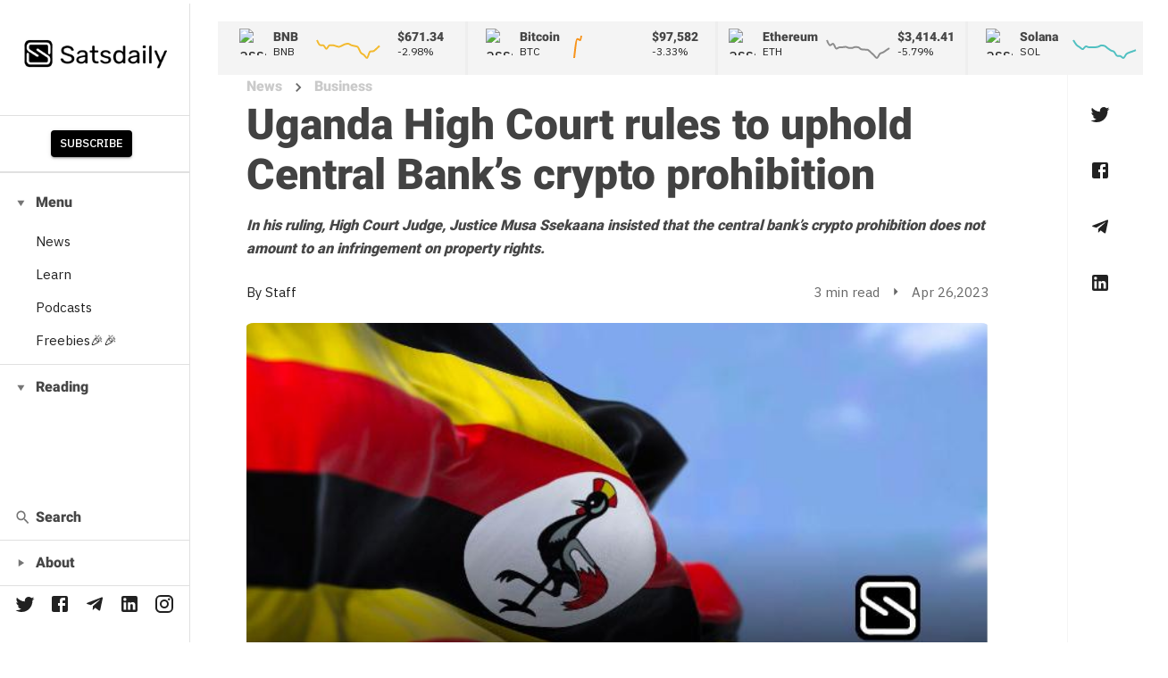

--- FILE ---
content_type: text/html
request_url: https://satsdaily.io/4324/uganda-high-court-rules-to-uphold-central-banks-crypto-prohibition
body_size: 16606
content:
<!DOCTYPE html><html><head><meta charSet="utf-8"/><meta name="viewport" content="width=device-width"/><title>Satsdaily - Uganda High Court rules to uphold Central Bank’s crypto prohibition</title><meta name="description" content="Your crypto daily news"/><meta property="og:site_name" content="Satsdaily"/><meta property="og:url" content="https://satsdaily.io/4324/uganda-high-court-rules-to-uphold-central-banks-crypto-prohibition"/><meta property="og:type" content="article"/><meta property="og:title" content="Uganda High Court rules to uphold Central Bank’s crypto prohibition"/><meta property="og:description" content="In his ruling, High Court Judge, Justice Musa Ssekaana insisted that the central bank’s crypto prohibition does not amount to an infringement on property rights."/><meta property="og:image" content="https://api.satsdaily.io/wp-content/uploads/2023/04/uganda_Artboard-3-1.jpg"/><meta property="og:locale" content="en_US"/><meta name="twitter:card" content="summary_large_image"/><meta name="twitter:description" content="Your crypto daily news"/><meta name="twitter:title" content="Uganda High Court rules to uphold Central Bank’s crypto prohibition"/><meta name="twitter:image" content="https://api.satsdaily.io/wp-content/uploads/2023/04/uganda_Artboard-3-1.jpg"/><link rel="preload" as="image" imagesrcset="/_next/image?url=https%3A%2F%2Fapi.satsdaily.io%2Fwp-content%2Fuploads%2F2023%2F04%2Fuganda_Artboard-3-1.jpg&amp;w=640&amp;q=75 640w, /_next/image?url=https%3A%2F%2Fapi.satsdaily.io%2Fwp-content%2Fuploads%2F2023%2F04%2Fuganda_Artboard-3-1.jpg&amp;w=750&amp;q=75 750w, /_next/image?url=https%3A%2F%2Fapi.satsdaily.io%2Fwp-content%2Fuploads%2F2023%2F04%2Fuganda_Artboard-3-1.jpg&amp;w=828&amp;q=75 828w, /_next/image?url=https%3A%2F%2Fapi.satsdaily.io%2Fwp-content%2Fuploads%2F2023%2F04%2Fuganda_Artboard-3-1.jpg&amp;w=1080&amp;q=75 1080w, /_next/image?url=https%3A%2F%2Fapi.satsdaily.io%2Fwp-content%2Fuploads%2F2023%2F04%2Fuganda_Artboard-3-1.jpg&amp;w=1200&amp;q=75 1200w, /_next/image?url=https%3A%2F%2Fapi.satsdaily.io%2Fwp-content%2Fuploads%2F2023%2F04%2Fuganda_Artboard-3-1.jpg&amp;w=1920&amp;q=75 1920w, /_next/image?url=https%3A%2F%2Fapi.satsdaily.io%2Fwp-content%2Fuploads%2F2023%2F04%2Fuganda_Artboard-3-1.jpg&amp;w=2048&amp;q=75 2048w, /_next/image?url=https%3A%2F%2Fapi.satsdaily.io%2Fwp-content%2Fuploads%2F2023%2F04%2Fuganda_Artboard-3-1.jpg&amp;w=3840&amp;q=75 3840w" imagesizes="100vw"/><meta name="next-head-count" content="16"/><link rel="preconnect" href="https://fonts.googleapis.com"/><link rel="preconnect" href="https://fonts.gstatic.com" crossorigin="anonymous"/><script async="" src="https://platform.twitter.com/widgets.js" charSet="utf-8"></script><meta name="coinzilla" content="8cee1935b712918dccd7aa71ec33c1a3"/><link rel="preconnect" href="https://fonts.gstatic.com" crossorigin /><link rel="preload" href="/_next/static/css/84b3777f8983fb82.css" as="style"/><link rel="stylesheet" href="/_next/static/css/84b3777f8983fb82.css" data-n-g=""/><noscript data-n-css=""></noscript><script defer="" nomodule="" src="/_next/static/chunks/polyfills-0d1b80a048d4787e.js"></script><script src="/_next/static/chunks/webpack-6ad874b65d7c6aad.js" defer=""></script><script src="/_next/static/chunks/framework-bb5c596eafb42b22.js" defer=""></script><script src="/_next/static/chunks/main-c12a8689eb43badc.js" defer=""></script><script src="/_next/static/chunks/pages/_app-a765836e7f5be087.js" defer=""></script><script src="/_next/static/chunks/29107295-1494f237b9e407ad.js" defer=""></script><script src="/_next/static/chunks/982-d18c89f4ba73d5ac.js" defer=""></script><script src="/_next/static/chunks/199-976e0833ac05043b.js" defer=""></script><script src="/_next/static/chunks/862-7046be24f33f82ea.js" defer=""></script><script src="/_next/static/chunks/779-00d578a6a4e4816f.js" defer=""></script><script src="/_next/static/chunks/pages/%5Bid%5D/%5Bslug%5D-f981cba15bdd0958.js" defer=""></script><script src="/_next/static/gLPHW_ZSeSkewr1b5mAtY/_buildManifest.js" defer=""></script><script src="/_next/static/gLPHW_ZSeSkewr1b5mAtY/_ssgManifest.js" defer=""></script><style data-href="https://fonts.googleapis.com/css2?family=IBM+Plex+Sans:wght@300;400;500;600;700&family=Roboto:wght@400;900&family=Playfair+Display:wght@700;800;900&display=swap">@font-face{font-family:'IBM Plex Sans';font-style:normal;font-weight:300;font-display:swap;src:url(https://fonts.gstatic.com/s/ibmplexsans/v19/zYX9KVElMYYaJe8bpLHnCwDKjXr8MIU.woff) format('woff')}@font-face{font-family:'IBM Plex Sans';font-style:normal;font-weight:400;font-display:swap;src:url(https://fonts.gstatic.com/s/ibmplexsans/v19/zYXgKVElMYYaJe8bpLHnCwDKtdU.woff) format('woff')}@font-face{font-family:'IBM Plex Sans';font-style:normal;font-weight:500;font-display:swap;src:url(https://fonts.gstatic.com/s/ibmplexsans/v19/zYX9KVElMYYaJe8bpLHnCwDKjSL9MIU.woff) format('woff')}@font-face{font-family:'IBM Plex Sans';font-style:normal;font-weight:600;font-display:swap;src:url(https://fonts.gstatic.com/s/ibmplexsans/v19/zYX9KVElMYYaJe8bpLHnCwDKjQ76MIU.woff) format('woff')}@font-face{font-family:'IBM Plex Sans';font-style:normal;font-weight:700;font-display:swap;src:url(https://fonts.gstatic.com/s/ibmplexsans/v19/zYX9KVElMYYaJe8bpLHnCwDKjWr7MIU.woff) format('woff')}@font-face{font-family:'Playfair Display';font-style:normal;font-weight:700;font-display:swap;src:url(https://fonts.gstatic.com/s/playfairdisplay/v36/nuFvD-vYSZviVYUb_rj3ij__anPXJzDwcbmjWBN2PKeiukDT.woff) format('woff')}@font-face{font-family:'Playfair Display';font-style:normal;font-weight:800;font-display:swap;src:url(https://fonts.gstatic.com/s/playfairdisplay/v36/nuFvD-vYSZviVYUb_rj3ij__anPXJzDwcbmjWBN2PKfFukDT.woff) format('woff')}@font-face{font-family:'Playfair Display';font-style:normal;font-weight:900;font-display:swap;src:url(https://fonts.gstatic.com/s/playfairdisplay/v36/nuFvD-vYSZviVYUb_rj3ij__anPXJzDwcbmjWBN2PKfsukDT.woff) format('woff')}@font-face{font-family:'Roboto';font-style:normal;font-weight:400;font-display:swap;src:url(https://fonts.gstatic.com/s/roboto/v30/KFOmCnqEu92Fr1Me5g.woff) format('woff')}@font-face{font-family:'Roboto';font-style:normal;font-weight:900;font-display:swap;src:url(https://fonts.gstatic.com/s/roboto/v30/KFOlCnqEu92Fr1MmYUtvAA.woff) format('woff')}@font-face{font-family:'IBM Plex Sans';font-style:normal;font-weight:300;font-display:swap;src:url(https://fonts.gstatic.com/s/ibmplexsans/v19/zYX9KVElMYYaJe8bpLHnCwDKjXr8AIxsdP3pBmtF8A.woff2) format('woff2');unicode-range:U+0460-052F,U+1C80-1C88,U+20B4,U+2DE0-2DFF,U+A640-A69F,U+FE2E-FE2F}@font-face{font-family:'IBM Plex Sans';font-style:normal;font-weight:300;font-display:swap;src:url(https://fonts.gstatic.com/s/ibmplexsans/v19/zYX9KVElMYYaJe8bpLHnCwDKjXr8AIVsdP3pBmtF8A.woff2) format('woff2');unicode-range:U+0301,U+0400-045F,U+0490-0491,U+04B0-04B1,U+2116}@font-face{font-family:'IBM Plex Sans';font-style:normal;font-weight:300;font-display:swap;src:url(https://fonts.gstatic.com/s/ibmplexsans/v19/zYX9KVElMYYaJe8bpLHnCwDKjXr8AIJsdP3pBmtF8A.woff2) format('woff2');unicode-range:U+0370-03FF}@font-face{font-family:'IBM Plex Sans';font-style:normal;font-weight:300;font-display:swap;src:url(https://fonts.gstatic.com/s/ibmplexsans/v19/zYX9KVElMYYaJe8bpLHnCwDKjXr8AI5sdP3pBmtF8A.woff2) format('woff2');unicode-range:U+0102-0103,U+0110-0111,U+0128-0129,U+0168-0169,U+01A0-01A1,U+01AF-01B0,U+0300-0301,U+0303-0304,U+0308-0309,U+0323,U+0329,U+1EA0-1EF9,U+20AB}@font-face{font-family:'IBM Plex Sans';font-style:normal;font-weight:300;font-display:swap;src:url(https://fonts.gstatic.com/s/ibmplexsans/v19/zYX9KVElMYYaJe8bpLHnCwDKjXr8AI9sdP3pBmtF8A.woff2) format('woff2');unicode-range:U+0100-02AF,U+0304,U+0308,U+0329,U+1E00-1E9F,U+1EF2-1EFF,U+2020,U+20A0-20AB,U+20AD-20CF,U+2113,U+2C60-2C7F,U+A720-A7FF}@font-face{font-family:'IBM Plex Sans';font-style:normal;font-weight:300;font-display:swap;src:url(https://fonts.gstatic.com/s/ibmplexsans/v19/zYX9KVElMYYaJe8bpLHnCwDKjXr8AIFsdP3pBms.woff2) format('woff2');unicode-range:U+0000-00FF,U+0131,U+0152-0153,U+02BB-02BC,U+02C6,U+02DA,U+02DC,U+0304,U+0308,U+0329,U+2000-206F,U+2074,U+20AC,U+2122,U+2191,U+2193,U+2212,U+2215,U+FEFF,U+FFFD}@font-face{font-family:'IBM Plex Sans';font-style:normal;font-weight:400;font-display:swap;src:url(https://fonts.gstatic.com/s/ibmplexsans/v19/zYXgKVElMYYaJe8bpLHnCwDKhdzeFaxOedfTDw.woff2) format('woff2');unicode-range:U+0460-052F,U+1C80-1C88,U+20B4,U+2DE0-2DFF,U+A640-A69F,U+FE2E-FE2F}@font-face{font-family:'IBM Plex Sans';font-style:normal;font-weight:400;font-display:swap;src:url(https://fonts.gstatic.com/s/ibmplexsans/v19/zYXgKVElMYYaJe8bpLHnCwDKhdXeFaxOedfTDw.woff2) format('woff2');unicode-range:U+0301,U+0400-045F,U+0490-0491,U+04B0-04B1,U+2116}@font-face{font-family:'IBM Plex Sans';font-style:normal;font-weight:400;font-display:swap;src:url(https://fonts.gstatic.com/s/ibmplexsans/v19/zYXgKVElMYYaJe8bpLHnCwDKhdLeFaxOedfTDw.woff2) format('woff2');unicode-range:U+0370-03FF}@font-face{font-family:'IBM Plex Sans';font-style:normal;font-weight:400;font-display:swap;src:url(https://fonts.gstatic.com/s/ibmplexsans/v19/zYXgKVElMYYaJe8bpLHnCwDKhd7eFaxOedfTDw.woff2) format('woff2');unicode-range:U+0102-0103,U+0110-0111,U+0128-0129,U+0168-0169,U+01A0-01A1,U+01AF-01B0,U+0300-0301,U+0303-0304,U+0308-0309,U+0323,U+0329,U+1EA0-1EF9,U+20AB}@font-face{font-family:'IBM Plex Sans';font-style:normal;font-weight:400;font-display:swap;src:url(https://fonts.gstatic.com/s/ibmplexsans/v19/zYXgKVElMYYaJe8bpLHnCwDKhd_eFaxOedfTDw.woff2) format('woff2');unicode-range:U+0100-02AF,U+0304,U+0308,U+0329,U+1E00-1E9F,U+1EF2-1EFF,U+2020,U+20A0-20AB,U+20AD-20CF,U+2113,U+2C60-2C7F,U+A720-A7FF}@font-face{font-family:'IBM Plex Sans';font-style:normal;font-weight:400;font-display:swap;src:url(https://fonts.gstatic.com/s/ibmplexsans/v19/zYXgKVElMYYaJe8bpLHnCwDKhdHeFaxOedc.woff2) format('woff2');unicode-range:U+0000-00FF,U+0131,U+0152-0153,U+02BB-02BC,U+02C6,U+02DA,U+02DC,U+0304,U+0308,U+0329,U+2000-206F,U+2074,U+20AC,U+2122,U+2191,U+2193,U+2212,U+2215,U+FEFF,U+FFFD}@font-face{font-family:'IBM Plex Sans';font-style:normal;font-weight:500;font-display:swap;src:url(https://fonts.gstatic.com/s/ibmplexsans/v19/zYX9KVElMYYaJe8bpLHnCwDKjSL9AIxsdP3pBmtF8A.woff2) format('woff2');unicode-range:U+0460-052F,U+1C80-1C88,U+20B4,U+2DE0-2DFF,U+A640-A69F,U+FE2E-FE2F}@font-face{font-family:'IBM Plex Sans';font-style:normal;font-weight:500;font-display:swap;src:url(https://fonts.gstatic.com/s/ibmplexsans/v19/zYX9KVElMYYaJe8bpLHnCwDKjSL9AIVsdP3pBmtF8A.woff2) format('woff2');unicode-range:U+0301,U+0400-045F,U+0490-0491,U+04B0-04B1,U+2116}@font-face{font-family:'IBM Plex Sans';font-style:normal;font-weight:500;font-display:swap;src:url(https://fonts.gstatic.com/s/ibmplexsans/v19/zYX9KVElMYYaJe8bpLHnCwDKjSL9AIJsdP3pBmtF8A.woff2) format('woff2');unicode-range:U+0370-03FF}@font-face{font-family:'IBM Plex Sans';font-style:normal;font-weight:500;font-display:swap;src:url(https://fonts.gstatic.com/s/ibmplexsans/v19/zYX9KVElMYYaJe8bpLHnCwDKjSL9AI5sdP3pBmtF8A.woff2) format('woff2');unicode-range:U+0102-0103,U+0110-0111,U+0128-0129,U+0168-0169,U+01A0-01A1,U+01AF-01B0,U+0300-0301,U+0303-0304,U+0308-0309,U+0323,U+0329,U+1EA0-1EF9,U+20AB}@font-face{font-family:'IBM Plex Sans';font-style:normal;font-weight:500;font-display:swap;src:url(https://fonts.gstatic.com/s/ibmplexsans/v19/zYX9KVElMYYaJe8bpLHnCwDKjSL9AI9sdP3pBmtF8A.woff2) format('woff2');unicode-range:U+0100-02AF,U+0304,U+0308,U+0329,U+1E00-1E9F,U+1EF2-1EFF,U+2020,U+20A0-20AB,U+20AD-20CF,U+2113,U+2C60-2C7F,U+A720-A7FF}@font-face{font-family:'IBM Plex Sans';font-style:normal;font-weight:500;font-display:swap;src:url(https://fonts.gstatic.com/s/ibmplexsans/v19/zYX9KVElMYYaJe8bpLHnCwDKjSL9AIFsdP3pBms.woff2) format('woff2');unicode-range:U+0000-00FF,U+0131,U+0152-0153,U+02BB-02BC,U+02C6,U+02DA,U+02DC,U+0304,U+0308,U+0329,U+2000-206F,U+2074,U+20AC,U+2122,U+2191,U+2193,U+2212,U+2215,U+FEFF,U+FFFD}@font-face{font-family:'IBM Plex Sans';font-style:normal;font-weight:600;font-display:swap;src:url(https://fonts.gstatic.com/s/ibmplexsans/v19/zYX9KVElMYYaJe8bpLHnCwDKjQ76AIxsdP3pBmtF8A.woff2) format('woff2');unicode-range:U+0460-052F,U+1C80-1C88,U+20B4,U+2DE0-2DFF,U+A640-A69F,U+FE2E-FE2F}@font-face{font-family:'IBM Plex Sans';font-style:normal;font-weight:600;font-display:swap;src:url(https://fonts.gstatic.com/s/ibmplexsans/v19/zYX9KVElMYYaJe8bpLHnCwDKjQ76AIVsdP3pBmtF8A.woff2) format('woff2');unicode-range:U+0301,U+0400-045F,U+0490-0491,U+04B0-04B1,U+2116}@font-face{font-family:'IBM Plex Sans';font-style:normal;font-weight:600;font-display:swap;src:url(https://fonts.gstatic.com/s/ibmplexsans/v19/zYX9KVElMYYaJe8bpLHnCwDKjQ76AIJsdP3pBmtF8A.woff2) format('woff2');unicode-range:U+0370-03FF}@font-face{font-family:'IBM Plex Sans';font-style:normal;font-weight:600;font-display:swap;src:url(https://fonts.gstatic.com/s/ibmplexsans/v19/zYX9KVElMYYaJe8bpLHnCwDKjQ76AI5sdP3pBmtF8A.woff2) format('woff2');unicode-range:U+0102-0103,U+0110-0111,U+0128-0129,U+0168-0169,U+01A0-01A1,U+01AF-01B0,U+0300-0301,U+0303-0304,U+0308-0309,U+0323,U+0329,U+1EA0-1EF9,U+20AB}@font-face{font-family:'IBM Plex Sans';font-style:normal;font-weight:600;font-display:swap;src:url(https://fonts.gstatic.com/s/ibmplexsans/v19/zYX9KVElMYYaJe8bpLHnCwDKjQ76AI9sdP3pBmtF8A.woff2) format('woff2');unicode-range:U+0100-02AF,U+0304,U+0308,U+0329,U+1E00-1E9F,U+1EF2-1EFF,U+2020,U+20A0-20AB,U+20AD-20CF,U+2113,U+2C60-2C7F,U+A720-A7FF}@font-face{font-family:'IBM Plex Sans';font-style:normal;font-weight:600;font-display:swap;src:url(https://fonts.gstatic.com/s/ibmplexsans/v19/zYX9KVElMYYaJe8bpLHnCwDKjQ76AIFsdP3pBms.woff2) format('woff2');unicode-range:U+0000-00FF,U+0131,U+0152-0153,U+02BB-02BC,U+02C6,U+02DA,U+02DC,U+0304,U+0308,U+0329,U+2000-206F,U+2074,U+20AC,U+2122,U+2191,U+2193,U+2212,U+2215,U+FEFF,U+FFFD}@font-face{font-family:'IBM Plex Sans';font-style:normal;font-weight:700;font-display:swap;src:url(https://fonts.gstatic.com/s/ibmplexsans/v19/zYX9KVElMYYaJe8bpLHnCwDKjWr7AIxsdP3pBmtF8A.woff2) format('woff2');unicode-range:U+0460-052F,U+1C80-1C88,U+20B4,U+2DE0-2DFF,U+A640-A69F,U+FE2E-FE2F}@font-face{font-family:'IBM Plex Sans';font-style:normal;font-weight:700;font-display:swap;src:url(https://fonts.gstatic.com/s/ibmplexsans/v19/zYX9KVElMYYaJe8bpLHnCwDKjWr7AIVsdP3pBmtF8A.woff2) format('woff2');unicode-range:U+0301,U+0400-045F,U+0490-0491,U+04B0-04B1,U+2116}@font-face{font-family:'IBM Plex Sans';font-style:normal;font-weight:700;font-display:swap;src:url(https://fonts.gstatic.com/s/ibmplexsans/v19/zYX9KVElMYYaJe8bpLHnCwDKjWr7AIJsdP3pBmtF8A.woff2) format('woff2');unicode-range:U+0370-03FF}@font-face{font-family:'IBM Plex Sans';font-style:normal;font-weight:700;font-display:swap;src:url(https://fonts.gstatic.com/s/ibmplexsans/v19/zYX9KVElMYYaJe8bpLHnCwDKjWr7AI5sdP3pBmtF8A.woff2) format('woff2');unicode-range:U+0102-0103,U+0110-0111,U+0128-0129,U+0168-0169,U+01A0-01A1,U+01AF-01B0,U+0300-0301,U+0303-0304,U+0308-0309,U+0323,U+0329,U+1EA0-1EF9,U+20AB}@font-face{font-family:'IBM Plex Sans';font-style:normal;font-weight:700;font-display:swap;src:url(https://fonts.gstatic.com/s/ibmplexsans/v19/zYX9KVElMYYaJe8bpLHnCwDKjWr7AI9sdP3pBmtF8A.woff2) format('woff2');unicode-range:U+0100-02AF,U+0304,U+0308,U+0329,U+1E00-1E9F,U+1EF2-1EFF,U+2020,U+20A0-20AB,U+20AD-20CF,U+2113,U+2C60-2C7F,U+A720-A7FF}@font-face{font-family:'IBM Plex Sans';font-style:normal;font-weight:700;font-display:swap;src:url(https://fonts.gstatic.com/s/ibmplexsans/v19/zYX9KVElMYYaJe8bpLHnCwDKjWr7AIFsdP3pBms.woff2) format('woff2');unicode-range:U+0000-00FF,U+0131,U+0152-0153,U+02BB-02BC,U+02C6,U+02DA,U+02DC,U+0304,U+0308,U+0329,U+2000-206F,U+2074,U+20AC,U+2122,U+2191,U+2193,U+2212,U+2215,U+FEFF,U+FFFD}@font-face{font-family:'Playfair Display';font-style:normal;font-weight:700;font-display:swap;src:url(https://fonts.gstatic.com/s/playfairdisplay/v36/nuFiD-vYSZviVYUb_rj3ij__anPXDTjYgEM86xRbPQ.woff2) format('woff2');unicode-range:U+0301,U+0400-045F,U+0490-0491,U+04B0-04B1,U+2116}@font-face{font-family:'Playfair Display';font-style:normal;font-weight:700;font-display:swap;src:url(https://fonts.gstatic.com/s/playfairdisplay/v36/nuFiD-vYSZviVYUb_rj3ij__anPXDTPYgEM86xRbPQ.woff2) format('woff2');unicode-range:U+0102-0103,U+0110-0111,U+0128-0129,U+0168-0169,U+01A0-01A1,U+01AF-01B0,U+0300-0301,U+0303-0304,U+0308-0309,U+0323,U+0329,U+1EA0-1EF9,U+20AB}@font-face{font-family:'Playfair Display';font-style:normal;font-weight:700;font-display:swap;src:url(https://fonts.gstatic.com/s/playfairdisplay/v36/nuFiD-vYSZviVYUb_rj3ij__anPXDTLYgEM86xRbPQ.woff2) format('woff2');unicode-range:U+0100-02AF,U+0304,U+0308,U+0329,U+1E00-1E9F,U+1EF2-1EFF,U+2020,U+20A0-20AB,U+20AD-20CF,U+2113,U+2C60-2C7F,U+A720-A7FF}@font-face{font-family:'Playfair Display';font-style:normal;font-weight:700;font-display:swap;src:url(https://fonts.gstatic.com/s/playfairdisplay/v36/nuFiD-vYSZviVYUb_rj3ij__anPXDTzYgEM86xQ.woff2) format('woff2');unicode-range:U+0000-00FF,U+0131,U+0152-0153,U+02BB-02BC,U+02C6,U+02DA,U+02DC,U+0304,U+0308,U+0329,U+2000-206F,U+2074,U+20AC,U+2122,U+2191,U+2193,U+2212,U+2215,U+FEFF,U+FFFD}@font-face{font-family:'Playfair Display';font-style:normal;font-weight:800;font-display:swap;src:url(https://fonts.gstatic.com/s/playfairdisplay/v36/nuFiD-vYSZviVYUb_rj3ij__anPXDTjYgEM86xRbPQ.woff2) format('woff2');unicode-range:U+0301,U+0400-045F,U+0490-0491,U+04B0-04B1,U+2116}@font-face{font-family:'Playfair Display';font-style:normal;font-weight:800;font-display:swap;src:url(https://fonts.gstatic.com/s/playfairdisplay/v36/nuFiD-vYSZviVYUb_rj3ij__anPXDTPYgEM86xRbPQ.woff2) format('woff2');unicode-range:U+0102-0103,U+0110-0111,U+0128-0129,U+0168-0169,U+01A0-01A1,U+01AF-01B0,U+0300-0301,U+0303-0304,U+0308-0309,U+0323,U+0329,U+1EA0-1EF9,U+20AB}@font-face{font-family:'Playfair Display';font-style:normal;font-weight:800;font-display:swap;src:url(https://fonts.gstatic.com/s/playfairdisplay/v36/nuFiD-vYSZviVYUb_rj3ij__anPXDTLYgEM86xRbPQ.woff2) format('woff2');unicode-range:U+0100-02AF,U+0304,U+0308,U+0329,U+1E00-1E9F,U+1EF2-1EFF,U+2020,U+20A0-20AB,U+20AD-20CF,U+2113,U+2C60-2C7F,U+A720-A7FF}@font-face{font-family:'Playfair Display';font-style:normal;font-weight:800;font-display:swap;src:url(https://fonts.gstatic.com/s/playfairdisplay/v36/nuFiD-vYSZviVYUb_rj3ij__anPXDTzYgEM86xQ.woff2) format('woff2');unicode-range:U+0000-00FF,U+0131,U+0152-0153,U+02BB-02BC,U+02C6,U+02DA,U+02DC,U+0304,U+0308,U+0329,U+2000-206F,U+2074,U+20AC,U+2122,U+2191,U+2193,U+2212,U+2215,U+FEFF,U+FFFD}@font-face{font-family:'Playfair Display';font-style:normal;font-weight:900;font-display:swap;src:url(https://fonts.gstatic.com/s/playfairdisplay/v36/nuFiD-vYSZviVYUb_rj3ij__anPXDTjYgEM86xRbPQ.woff2) format('woff2');unicode-range:U+0301,U+0400-045F,U+0490-0491,U+04B0-04B1,U+2116}@font-face{font-family:'Playfair Display';font-style:normal;font-weight:900;font-display:swap;src:url(https://fonts.gstatic.com/s/playfairdisplay/v36/nuFiD-vYSZviVYUb_rj3ij__anPXDTPYgEM86xRbPQ.woff2) format('woff2');unicode-range:U+0102-0103,U+0110-0111,U+0128-0129,U+0168-0169,U+01A0-01A1,U+01AF-01B0,U+0300-0301,U+0303-0304,U+0308-0309,U+0323,U+0329,U+1EA0-1EF9,U+20AB}@font-face{font-family:'Playfair Display';font-style:normal;font-weight:900;font-display:swap;src:url(https://fonts.gstatic.com/s/playfairdisplay/v36/nuFiD-vYSZviVYUb_rj3ij__anPXDTLYgEM86xRbPQ.woff2) format('woff2');unicode-range:U+0100-02AF,U+0304,U+0308,U+0329,U+1E00-1E9F,U+1EF2-1EFF,U+2020,U+20A0-20AB,U+20AD-20CF,U+2113,U+2C60-2C7F,U+A720-A7FF}@font-face{font-family:'Playfair Display';font-style:normal;font-weight:900;font-display:swap;src:url(https://fonts.gstatic.com/s/playfairdisplay/v36/nuFiD-vYSZviVYUb_rj3ij__anPXDTzYgEM86xQ.woff2) format('woff2');unicode-range:U+0000-00FF,U+0131,U+0152-0153,U+02BB-02BC,U+02C6,U+02DA,U+02DC,U+0304,U+0308,U+0329,U+2000-206F,U+2074,U+20AC,U+2122,U+2191,U+2193,U+2212,U+2215,U+FEFF,U+FFFD}@font-face{font-family:'Roboto';font-style:normal;font-weight:400;font-display:swap;src:url(https://fonts.gstatic.com/s/roboto/v30/KFOmCnqEu92Fr1Mu72xKKTU1Kvnz.woff2) format('woff2');unicode-range:U+0460-052F,U+1C80-1C88,U+20B4,U+2DE0-2DFF,U+A640-A69F,U+FE2E-FE2F}@font-face{font-family:'Roboto';font-style:normal;font-weight:400;font-display:swap;src:url(https://fonts.gstatic.com/s/roboto/v30/KFOmCnqEu92Fr1Mu5mxKKTU1Kvnz.woff2) format('woff2');unicode-range:U+0301,U+0400-045F,U+0490-0491,U+04B0-04B1,U+2116}@font-face{font-family:'Roboto';font-style:normal;font-weight:400;font-display:swap;src:url(https://fonts.gstatic.com/s/roboto/v30/KFOmCnqEu92Fr1Mu7mxKKTU1Kvnz.woff2) format('woff2');unicode-range:U+1F00-1FFF}@font-face{font-family:'Roboto';font-style:normal;font-weight:400;font-display:swap;src:url(https://fonts.gstatic.com/s/roboto/v30/KFOmCnqEu92Fr1Mu4WxKKTU1Kvnz.woff2) format('woff2');unicode-range:U+0370-03FF}@font-face{font-family:'Roboto';font-style:normal;font-weight:400;font-display:swap;src:url(https://fonts.gstatic.com/s/roboto/v30/KFOmCnqEu92Fr1Mu7WxKKTU1Kvnz.woff2) format('woff2');unicode-range:U+0102-0103,U+0110-0111,U+0128-0129,U+0168-0169,U+01A0-01A1,U+01AF-01B0,U+0300-0301,U+0303-0304,U+0308-0309,U+0323,U+0329,U+1EA0-1EF9,U+20AB}@font-face{font-family:'Roboto';font-style:normal;font-weight:400;font-display:swap;src:url(https://fonts.gstatic.com/s/roboto/v30/KFOmCnqEu92Fr1Mu7GxKKTU1Kvnz.woff2) format('woff2');unicode-range:U+0100-02AF,U+0304,U+0308,U+0329,U+1E00-1E9F,U+1EF2-1EFF,U+2020,U+20A0-20AB,U+20AD-20CF,U+2113,U+2C60-2C7F,U+A720-A7FF}@font-face{font-family:'Roboto';font-style:normal;font-weight:400;font-display:swap;src:url(https://fonts.gstatic.com/s/roboto/v30/KFOmCnqEu92Fr1Mu4mxKKTU1Kg.woff2) format('woff2');unicode-range:U+0000-00FF,U+0131,U+0152-0153,U+02BB-02BC,U+02C6,U+02DA,U+02DC,U+0304,U+0308,U+0329,U+2000-206F,U+2074,U+20AC,U+2122,U+2191,U+2193,U+2212,U+2215,U+FEFF,U+FFFD}@font-face{font-family:'Roboto';font-style:normal;font-weight:900;font-display:swap;src:url(https://fonts.gstatic.com/s/roboto/v30/KFOlCnqEu92Fr1MmYUtfCRc4AMP6lbBP.woff2) format('woff2');unicode-range:U+0460-052F,U+1C80-1C88,U+20B4,U+2DE0-2DFF,U+A640-A69F,U+FE2E-FE2F}@font-face{font-family:'Roboto';font-style:normal;font-weight:900;font-display:swap;src:url(https://fonts.gstatic.com/s/roboto/v30/KFOlCnqEu92Fr1MmYUtfABc4AMP6lbBP.woff2) format('woff2');unicode-range:U+0301,U+0400-045F,U+0490-0491,U+04B0-04B1,U+2116}@font-face{font-family:'Roboto';font-style:normal;font-weight:900;font-display:swap;src:url(https://fonts.gstatic.com/s/roboto/v30/KFOlCnqEu92Fr1MmYUtfCBc4AMP6lbBP.woff2) format('woff2');unicode-range:U+1F00-1FFF}@font-face{font-family:'Roboto';font-style:normal;font-weight:900;font-display:swap;src:url(https://fonts.gstatic.com/s/roboto/v30/KFOlCnqEu92Fr1MmYUtfBxc4AMP6lbBP.woff2) format('woff2');unicode-range:U+0370-03FF}@font-face{font-family:'Roboto';font-style:normal;font-weight:900;font-display:swap;src:url(https://fonts.gstatic.com/s/roboto/v30/KFOlCnqEu92Fr1MmYUtfCxc4AMP6lbBP.woff2) format('woff2');unicode-range:U+0102-0103,U+0110-0111,U+0128-0129,U+0168-0169,U+01A0-01A1,U+01AF-01B0,U+0300-0301,U+0303-0304,U+0308-0309,U+0323,U+0329,U+1EA0-1EF9,U+20AB}@font-face{font-family:'Roboto';font-style:normal;font-weight:900;font-display:swap;src:url(https://fonts.gstatic.com/s/roboto/v30/KFOlCnqEu92Fr1MmYUtfChc4AMP6lbBP.woff2) format('woff2');unicode-range:U+0100-02AF,U+0304,U+0308,U+0329,U+1E00-1E9F,U+1EF2-1EFF,U+2020,U+20A0-20AB,U+20AD-20CF,U+2113,U+2C60-2C7F,U+A720-A7FF}@font-face{font-family:'Roboto';font-style:normal;font-weight:900;font-display:swap;src:url(https://fonts.gstatic.com/s/roboto/v30/KFOlCnqEu92Fr1MmYUtfBBc4AMP6lQ.woff2) format('woff2');unicode-range:U+0000-00FF,U+0131,U+0152-0153,U+02BB-02BC,U+02C6,U+02DA,U+02DC,U+0304,U+0308,U+0329,U+2000-206F,U+2074,U+20AC,U+2122,U+2191,U+2193,U+2212,U+2215,U+FEFF,U+FFFD}</style></head><body><div id="__next" data-reactroot=""><style data-emotion="css-global 1s6zauz">html{-webkit-font-smoothing:antialiased;-moz-osx-font-smoothing:grayscale;box-sizing:border-box;-webkit-text-size-adjust:100%;}*,*::before,*::after{box-sizing:inherit;}strong,b{font-weight:700;}body{margin:0;color:rgba(0, 0, 0, 0.87);font-size:18px;font-family:'IBM Plex Sans',sans-serif,-apple-system,BlinkMacSystemFont,"Segoe UI",Roboto,"Helvetica Neue",Arial,sans-serif,"Apple Color Emoji","Segoe UI Emoji","Segoe UI Symbol";font-weight:400;line-height:1.5;background-color:#fff;}@media print{body{background-color:#fff;}}body::backdrop{background-color:#fff;}</style><div><div><div class="MuiBox-root css-0"><div class="MuiBox-root css-0"><style data-emotion="css octbs9">.css-octbs9{display:-webkit-box;display:-webkit-flex;display:-ms-flexbox;display:flex;-webkit-flex-direction:column;-ms-flex-direction:column;flex-direction:column;width:100%;box-sizing:border-box;-webkit-flex-shrink:0;-ms-flex-negative:0;flex-shrink:0;position:fixed;z-index:1100;top:0;left:auto;right:0;color:inherit;}@media print{.css-octbs9{position:absolute;}}@media (min-width:600px){.css-octbs9{display:block;}}@media (min-width:900px){.css-octbs9{display:none;}}</style><style data-emotion="css 1ac4998">.css-1ac4998{background-color:#fff;color:rgba(0, 0, 0, 0.87);-webkit-transition:box-shadow 300ms cubic-bezier(0.4, 0, 0.2, 1) 0ms;transition:box-shadow 300ms cubic-bezier(0.4, 0, 0.2, 1) 0ms;box-shadow:none;display:-webkit-box;display:-webkit-flex;display:-ms-flexbox;display:flex;-webkit-flex-direction:column;-ms-flex-direction:column;flex-direction:column;width:100%;box-sizing:border-box;-webkit-flex-shrink:0;-ms-flex-negative:0;flex-shrink:0;position:fixed;z-index:1100;top:0;left:auto;right:0;color:inherit;}@media print{.css-1ac4998{position:absolute;}}@media (min-width:600px){.css-1ac4998{display:block;}}@media (min-width:900px){.css-1ac4998{display:none;}}</style><header class="MuiPaper-root MuiPaper-elevation MuiPaper-elevation0 MuiAppBar-root MuiAppBar-colorInherit MuiAppBar-positionFixed mui-fixed css-1ac4998"><style data-emotion="css 1v4l5cr">.css-1v4l5cr{position:relative;display:-webkit-box;display:-webkit-flex;display:-ms-flexbox;display:flex;-webkit-align-items:center;-webkit-box-align:center;-ms-flex-align:center;align-items:center;min-height:56px;padding-left:16px;}@media (min-width:0px) and (orientation: landscape){.css-1v4l5cr{min-height:48px;}}@media (min-width:600px){.css-1v4l5cr{min-height:64px;}}</style><div class="MuiToolbar-root MuiToolbar-regular css-1v4l5cr"><style data-emotion="css evhft1">.css-evhft1{text-align:center;-webkit-flex:0 0 auto;-ms-flex:0 0 auto;flex:0 0 auto;font-size:1.5rem;padding:8px;border-radius:50%;overflow:visible;color:rgba(0, 0, 0, 0.54);-webkit-transition:background-color 150ms cubic-bezier(0.4, 0, 0.2, 1) 0ms;transition:background-color 150ms cubic-bezier(0.4, 0, 0.2, 1) 0ms;color:#000000;}.css-evhft1:hover{background-color:rgba(0, 0, 0, 0.04);}@media (hover: none){.css-evhft1:hover{background-color:transparent;}}.css-evhft1:hover{background-color:rgba(0, 0, 0, 0.04);}@media (hover: none){.css-evhft1:hover{background-color:transparent;}}.css-evhft1.Mui-disabled{background-color:transparent;color:rgba(0, 0, 0, 0.26);}</style><style data-emotion="css 1uw3cm2">.css-1uw3cm2{display:-webkit-inline-box;display:-webkit-inline-flex;display:-ms-inline-flexbox;display:inline-flex;-webkit-align-items:center;-webkit-box-align:center;-ms-flex-align:center;align-items:center;-webkit-box-pack:center;-ms-flex-pack:center;-webkit-justify-content:center;justify-content:center;position:relative;box-sizing:border-box;-webkit-tap-highlight-color:transparent;background-color:transparent;outline:0;border:0;margin:0;border-radius:0;padding:0;cursor:pointer;-webkit-user-select:none;-moz-user-select:none;-ms-user-select:none;user-select:none;vertical-align:middle;-moz-appearance:none;-webkit-appearance:none;-webkit-text-decoration:none;text-decoration:none;color:inherit;text-align:center;-webkit-flex:0 0 auto;-ms-flex:0 0 auto;flex:0 0 auto;font-size:1.5rem;padding:8px;border-radius:50%;overflow:visible;color:rgba(0, 0, 0, 0.54);-webkit-transition:background-color 150ms cubic-bezier(0.4, 0, 0.2, 1) 0ms;transition:background-color 150ms cubic-bezier(0.4, 0, 0.2, 1) 0ms;color:#000000;}.css-1uw3cm2::-moz-focus-inner{border-style:none;}.css-1uw3cm2.Mui-disabled{pointer-events:none;cursor:default;}@media print{.css-1uw3cm2{-webkit-print-color-adjust:exact;color-adjust:exact;}}.css-1uw3cm2:hover{background-color:rgba(0, 0, 0, 0.04);}@media (hover: none){.css-1uw3cm2:hover{background-color:transparent;}}.css-1uw3cm2:hover{background-color:rgba(0, 0, 0, 0.04);}@media (hover: none){.css-1uw3cm2:hover{background-color:transparent;}}.css-1uw3cm2.Mui-disabled{background-color:transparent;color:rgba(0, 0, 0, 0.26);}</style><button class="MuiButtonBase-root MuiIconButton-root MuiIconButton-colorPrimary MuiIconButton-sizeMedium css-1uw3cm2" tabindex="0" type="button"><style data-emotion="css vubbuv">.css-vubbuv{-webkit-user-select:none;-moz-user-select:none;-ms-user-select:none;user-select:none;width:1em;height:1em;display:inline-block;fill:currentColor;-webkit-flex-shrink:0;-ms-flex-negative:0;flex-shrink:0;-webkit-transition:fill 200ms cubic-bezier(0.4, 0, 0.2, 1) 0ms;transition:fill 200ms cubic-bezier(0.4, 0, 0.2, 1) 0ms;font-size:1.5rem;}</style><svg class="MuiSvgIcon-root MuiSvgIcon-fontSizeMedium css-vubbuv" focusable="false" viewBox="0 0 24 24" aria-hidden="true" data-testid="MenuIcon"><path d="M3 18h18v-2H3v2zm0-5h18v-2H3v2zm0-7v2h18V6H3z"></path></svg></button><style data-emotion="css 19ycafc">.css-19ycafc{display:-webkit-box;display:-webkit-flex;display:-ms-flexbox;display:flex;-webkit-box-flex:1;-webkit-flex-grow:1;-ms-flex-positive:1;flex-grow:1;-webkit-box-pack:center;-ms-flex-pack:center;-webkit-justify-content:center;justify-content:center;margin-left:-32px;}</style><div class="MuiBox-root css-19ycafc"><a href="/"><span style="box-sizing:border-box;display:inline-block;overflow:hidden;width:initial;height:initial;background:none;opacity:1;border:0;margin:0;padding:0;position:relative;max-width:100%"><span style="box-sizing:border-box;display:block;width:initial;height:initial;background:none;opacity:1;border:0;margin:0;padding:0;max-width:100%"><img style="display:block;max-width:100%;width:initial;height:initial;background:none;opacity:1;border:0;margin:0;padding:0" alt="" aria-hidden="true" src="data:image/svg+xml,%3csvg%20xmlns=%27http://www.w3.org/2000/svg%27%20version=%271.1%27%20width=%2730%27%20height=%2730%27/%3e"/></span><img alt="logo" src="[data-uri]" decoding="async" data-nimg="intrinsic" style="position:absolute;top:0;left:0;bottom:0;right:0;box-sizing:border-box;padding:0;border:none;margin:auto;display:block;width:0;height:0;min-width:100%;max-width:100%;min-height:100%;max-height:100%;object-fit:scale-down"/><noscript><img alt="logo" srcSet="/_next/image?url=%2Flogo-black.png&amp;w=32&amp;q=75 1x, /_next/image?url=%2Flogo-black.png&amp;w=64&amp;q=75 2x" src="/_next/image?url=%2Flogo-black.png&amp;w=64&amp;q=75" decoding="async" data-nimg="intrinsic" style="position:absolute;top:0;left:0;bottom:0;right:0;box-sizing:border-box;padding:0;border:none;margin:auto;display:block;width:0;height:0;min-width:100%;max-width:100%;min-height:100%;max-height:100%;object-fit:scale-down" loading="lazy"/></noscript></span></a></div></div></header><style data-emotion="css co2nuf">.css-co2nuf{min-height:56px;}@media (min-width:0px) and (orientation: landscape){.css-co2nuf{min-height:48px;}}@media (min-width:600px){.css-co2nuf{min-height:64px;}}</style><div class="css-co2nuf"></div></div><style data-emotion="css k008qs">.css-k008qs{display:-webkit-box;display:-webkit-flex;display:-ms-flexbox;display:flex;}</style><div class="MuiBox-root css-k008qs"><nav class="MuiBox-root css-0"><style data-emotion="css 7wws4r">.css-7wws4r{z-index:1200;width:220px;}@media (min-width:600px){.css-7wws4r{display:block;}}@media (min-width:900px){.css-7wws4r{display:none;}}</style><style data-emotion="css 1xgfpms">.css-1xgfpms{-webkit-flex:0 0 auto;-ms-flex:0 0 auto;flex:0 0 auto;width:220px;}@media (min-width:0px){.css-1xgfpms{display:none;}}@media (min-width:600px){.css-1xgfpms{display:none;}}@media (min-width:900px){.css-1xgfpms{display:block;}}</style><div class="MuiDrawer-root MuiDrawer-docked css-1xgfpms"><style data-emotion="css 1w1nmfz">.css-1w1nmfz{overflow-y:auto;display:-webkit-box;display:-webkit-flex;display:-ms-flexbox;display:flex;-webkit-flex-direction:column;-ms-flex-direction:column;flex-direction:column;height:100%;-webkit-flex:1 0 auto;-ms-flex:1 0 auto;flex:1 0 auto;z-index:1200;-webkit-overflow-scrolling:touch;position:fixed;top:0;outline:0;left:0;border-right:1px solid rgba(0, 0, 0, 0.12);}</style><style data-emotion="css 1l8j5k8">.css-1l8j5k8{background-color:#fff;color:rgba(0, 0, 0, 0.87);-webkit-transition:box-shadow 300ms cubic-bezier(0.4, 0, 0.2, 1) 0ms;transition:box-shadow 300ms cubic-bezier(0.4, 0, 0.2, 1) 0ms;box-shadow:none;overflow-y:auto;display:-webkit-box;display:-webkit-flex;display:-ms-flexbox;display:flex;-webkit-flex-direction:column;-ms-flex-direction:column;flex-direction:column;height:100%;-webkit-flex:1 0 auto;-ms-flex:1 0 auto;flex:1 0 auto;z-index:1200;-webkit-overflow-scrolling:touch;position:fixed;top:0;outline:0;left:0;border-right:1px solid rgba(0, 0, 0, 0.12);}</style><div class="MuiPaper-root MuiPaper-elevation MuiPaper-elevation0 MuiDrawer-paper MuiDrawer-paperAnchorLeft MuiDrawer-paperAnchorDockedLeft css-1l8j5k8"><style data-emotion="css wqpk6s">.css-wqpk6s{min-height:100%;display:-webkit-box;display:-webkit-flex;display:-ms-flexbox;display:flex;-webkit-flex-direction:column;-ms-flex-direction:column;flex-direction:column;-webkit-box-pack:justify;-webkit-justify-content:space-between;justify-content:space-between;}</style><div class="MuiBox-root css-wqpk6s"><div><a href="/"><style data-emotion="css 1c5ij41">.css-1c5ij41{margin:16px;}</style><div class="MuiBox-root css-1c5ij41"><span style="box-sizing:border-box;display:inline-block;overflow:hidden;width:initial;height:initial;background:none;opacity:1;border:0;margin:0;padding:0;position:relative;max-width:100%"><span style="box-sizing:border-box;display:block;width:initial;height:initial;background:none;opacity:1;border:0;margin:0;padding:0;max-width:100%"><img style="display:block;max-width:100%;width:initial;height:initial;background:none;opacity:1;border:0;margin:0;padding:0" alt="" aria-hidden="true" src="data:image/svg+xml,%3csvg%20xmlns=%27http://www.w3.org/2000/svg%27%20version=%271.1%27%20width=%27180%27%20height=%2790%27/%3e"/></span><img alt="logo" src="[data-uri]" decoding="async" data-nimg="intrinsic" style="position:absolute;top:0;left:0;bottom:0;right:0;box-sizing:border-box;padding:0;border:none;margin:auto;display:block;width:0;height:0;min-width:100%;max-width:100%;min-height:100%;max-height:100%;object-fit:scale-down"/><noscript><img alt="logo" srcSet="/_next/image?url=%2FLogos_Black.png&amp;w=256&amp;q=75 1x, /_next/image?url=%2FLogos_Black.png&amp;w=384&amp;q=75 2x" src="/_next/image?url=%2FLogos_Black.png&amp;w=384&amp;q=75" decoding="async" data-nimg="intrinsic" style="position:absolute;top:0;left:0;bottom:0;right:0;box-sizing:border-box;padding:0;border:none;margin:auto;display:block;width:0;height:0;min-width:100%;max-width:100%;min-height:100%;max-height:100%;object-fit:scale-down" loading="lazy"/></noscript></span></div></a><style data-emotion="css 39bbo6">.css-39bbo6{margin:0;-webkit-flex-shrink:0;-ms-flex-negative:0;flex-shrink:0;border-width:0;border-style:solid;border-color:rgba(0, 0, 0, 0.12);border-bottom-width:thin;}</style><hr class="MuiDivider-root MuiDivider-fullWidth css-39bbo6"/><style data-emotion="css 2pq6u7">.css-2pq6u7{display:-webkit-box;display:-webkit-flex;display:-ms-flexbox;display:flex;-webkit-box-pack:space-around;-ms-flex-pack:space-around;-webkit-justify-content:space-around;justify-content:space-around;padding-left:32px;padding-right:40px;padding-top:16px;padding-bottom:16px;}</style><div class="MuiBox-root css-2pq6u7"><style data-emotion="css 1t63qb4">.css-1t63qb4{font-family:'IBM Plex Sans',sans-serif,-apple-system,BlinkMacSystemFont,"Segoe UI",Roboto,"Helvetica Neue",Arial,sans-serif,"Apple Color Emoji","Segoe UI Emoji","Segoe UI Symbol";font-weight:500;font-size:0.8125rem;line-height:1.75;text-transform:uppercase;min-width:64px;padding:4px 10px;border-radius:4px;-webkit-transition:background-color 250ms cubic-bezier(0.4, 0, 0.2, 1) 0ms,box-shadow 250ms cubic-bezier(0.4, 0, 0.2, 1) 0ms,border-color 250ms cubic-bezier(0.4, 0, 0.2, 1) 0ms,color 250ms cubic-bezier(0.4, 0, 0.2, 1) 0ms;transition:background-color 250ms cubic-bezier(0.4, 0, 0.2, 1) 0ms,box-shadow 250ms cubic-bezier(0.4, 0, 0.2, 1) 0ms,border-color 250ms cubic-bezier(0.4, 0, 0.2, 1) 0ms,color 250ms cubic-bezier(0.4, 0, 0.2, 1) 0ms;color:#fff;background-color:#000000;box-shadow:0px 3px 1px -2px rgba(0,0,0,0.2),0px 2px 2px 0px rgba(0,0,0,0.14),0px 1px 5px 0px rgba(0,0,0,0.12);}.css-1t63qb4:hover{-webkit-text-decoration:none;text-decoration:none;background-color:rgb(0, 0, 0);box-shadow:0px 2px 4px -1px rgba(0,0,0,0.2),0px 4px 5px 0px rgba(0,0,0,0.14),0px 1px 10px 0px rgba(0,0,0,0.12);}@media (hover: none){.css-1t63qb4:hover{background-color:#000000;}}.css-1t63qb4:active{box-shadow:0px 5px 5px -3px rgba(0,0,0,0.2),0px 8px 10px 1px rgba(0,0,0,0.14),0px 3px 14px 2px rgba(0,0,0,0.12);}.css-1t63qb4.Mui-focusVisible{box-shadow:0px 3px 5px -1px rgba(0,0,0,0.2),0px 6px 10px 0px rgba(0,0,0,0.14),0px 1px 18px 0px rgba(0,0,0,0.12);}.css-1t63qb4.Mui-disabled{color:rgba(0, 0, 0, 0.26);box-shadow:none;background-color:rgba(0, 0, 0, 0.12);}</style><style data-emotion="css 1ugv085">.css-1ugv085{display:-webkit-inline-box;display:-webkit-inline-flex;display:-ms-inline-flexbox;display:inline-flex;-webkit-align-items:center;-webkit-box-align:center;-ms-flex-align:center;align-items:center;-webkit-box-pack:center;-ms-flex-pack:center;-webkit-justify-content:center;justify-content:center;position:relative;box-sizing:border-box;-webkit-tap-highlight-color:transparent;background-color:transparent;outline:0;border:0;margin:0;border-radius:0;padding:0;cursor:pointer;-webkit-user-select:none;-moz-user-select:none;-ms-user-select:none;user-select:none;vertical-align:middle;-moz-appearance:none;-webkit-appearance:none;-webkit-text-decoration:none;text-decoration:none;color:inherit;font-family:'IBM Plex Sans',sans-serif,-apple-system,BlinkMacSystemFont,"Segoe UI",Roboto,"Helvetica Neue",Arial,sans-serif,"Apple Color Emoji","Segoe UI Emoji","Segoe UI Symbol";font-weight:500;font-size:0.8125rem;line-height:1.75;text-transform:uppercase;min-width:64px;padding:4px 10px;border-radius:4px;-webkit-transition:background-color 250ms cubic-bezier(0.4, 0, 0.2, 1) 0ms,box-shadow 250ms cubic-bezier(0.4, 0, 0.2, 1) 0ms,border-color 250ms cubic-bezier(0.4, 0, 0.2, 1) 0ms,color 250ms cubic-bezier(0.4, 0, 0.2, 1) 0ms;transition:background-color 250ms cubic-bezier(0.4, 0, 0.2, 1) 0ms,box-shadow 250ms cubic-bezier(0.4, 0, 0.2, 1) 0ms,border-color 250ms cubic-bezier(0.4, 0, 0.2, 1) 0ms,color 250ms cubic-bezier(0.4, 0, 0.2, 1) 0ms;color:#fff;background-color:#000000;box-shadow:0px 3px 1px -2px rgba(0,0,0,0.2),0px 2px 2px 0px rgba(0,0,0,0.14),0px 1px 5px 0px rgba(0,0,0,0.12);}.css-1ugv085::-moz-focus-inner{border-style:none;}.css-1ugv085.Mui-disabled{pointer-events:none;cursor:default;}@media print{.css-1ugv085{-webkit-print-color-adjust:exact;color-adjust:exact;}}.css-1ugv085:hover{-webkit-text-decoration:none;text-decoration:none;background-color:rgb(0, 0, 0);box-shadow:0px 2px 4px -1px rgba(0,0,0,0.2),0px 4px 5px 0px rgba(0,0,0,0.14),0px 1px 10px 0px rgba(0,0,0,0.12);}@media (hover: none){.css-1ugv085:hover{background-color:#000000;}}.css-1ugv085:active{box-shadow:0px 5px 5px -3px rgba(0,0,0,0.2),0px 8px 10px 1px rgba(0,0,0,0.14),0px 3px 14px 2px rgba(0,0,0,0.12);}.css-1ugv085.Mui-focusVisible{box-shadow:0px 3px 5px -1px rgba(0,0,0,0.2),0px 6px 10px 0px rgba(0,0,0,0.14),0px 1px 18px 0px rgba(0,0,0,0.12);}.css-1ugv085.Mui-disabled{color:rgba(0, 0, 0, 0.26);box-shadow:none;background-color:rgba(0, 0, 0, 0.12);}</style><button class="MuiButton-root MuiButton-contained MuiButton-containedPrimary MuiButton-sizeSmall MuiButton-containedSizeSmall MuiButtonBase-root  css-1ugv085" tabindex="0" type="button" aria-label="Subscriptions coming soon!">Subscribe</button><style data-emotion="css 1e2dcm1">.css-1e2dcm1{z-index:1500;pointer-events:none;}</style></div><hr class="MuiDivider-root MuiDivider-fullWidth css-39bbo6"/><hr class="MuiDivider-root MuiDivider-fullWidth css-39bbo6"/><style data-emotion="css 1ontqvh">.css-1ontqvh{list-style:none;margin:0;padding:0;position:relative;padding-top:8px;padding-bottom:8px;}</style><ul class="MuiList-root MuiList-padding css-1ontqvh"><style data-emotion="css y6etc6">.css-y6etc6{display:-webkit-box;display:-webkit-flex;display:-ms-flexbox;display:flex;-webkit-box-flex:1;-webkit-flex-grow:1;-ms-flex-positive:1;flex-grow:1;-webkit-box-pack:start;-ms-flex-pack:start;-webkit-justify-content:flex-start;justify-content:flex-start;-webkit-align-items:center;-webkit-box-align:center;-ms-flex-align:center;align-items:center;position:relative;-webkit-text-decoration:none;text-decoration:none;box-sizing:border-box;text-align:left;padding-top:8px;padding-bottom:8px;-webkit-transition:background-color 150ms cubic-bezier(0.4, 0, 0.2, 1) 0ms;transition:background-color 150ms cubic-bezier(0.4, 0, 0.2, 1) 0ms;padding-left:16px;padding-right:16px;}.css-y6etc6:hover{-webkit-text-decoration:none;text-decoration:none;background-color:rgba(0, 0, 0, 0.04);}@media (hover: none){.css-y6etc6:hover{background-color:transparent;}}.css-y6etc6.Mui-selected{background-color:rgba(0, 0, 0, 0.08);}.css-y6etc6.Mui-selected.Mui-focusVisible{background-color:rgba(0, 0, 0, 0.2);}.css-y6etc6.Mui-selected:hover{background-color:rgba(0, 0, 0, 0.12);}@media (hover: none){.css-y6etc6.Mui-selected:hover{background-color:rgba(0, 0, 0, 0.08);}}.css-y6etc6.Mui-focusVisible{background-color:rgba(0, 0, 0, 0.12);}.css-y6etc6.Mui-disabled{opacity:0.38;}</style><style data-emotion="css 15o6sph">.css-15o6sph{display:-webkit-inline-box;display:-webkit-inline-flex;display:-ms-inline-flexbox;display:inline-flex;-webkit-align-items:center;-webkit-box-align:center;-ms-flex-align:center;align-items:center;-webkit-box-pack:center;-ms-flex-pack:center;-webkit-justify-content:center;justify-content:center;position:relative;box-sizing:border-box;-webkit-tap-highlight-color:transparent;background-color:transparent;outline:0;border:0;margin:0;border-radius:0;padding:0;cursor:pointer;-webkit-user-select:none;-moz-user-select:none;-ms-user-select:none;user-select:none;vertical-align:middle;-moz-appearance:none;-webkit-appearance:none;-webkit-text-decoration:none;text-decoration:none;color:inherit;display:-webkit-box;display:-webkit-flex;display:-ms-flexbox;display:flex;-webkit-box-flex:1;-webkit-flex-grow:1;-ms-flex-positive:1;flex-grow:1;-webkit-box-pack:start;-ms-flex-pack:start;-webkit-justify-content:flex-start;justify-content:flex-start;-webkit-align-items:center;-webkit-box-align:center;-ms-flex-align:center;align-items:center;position:relative;-webkit-text-decoration:none;text-decoration:none;box-sizing:border-box;text-align:left;padding-top:8px;padding-bottom:8px;-webkit-transition:background-color 150ms cubic-bezier(0.4, 0, 0.2, 1) 0ms;transition:background-color 150ms cubic-bezier(0.4, 0, 0.2, 1) 0ms;padding-left:16px;padding-right:16px;}.css-15o6sph::-moz-focus-inner{border-style:none;}.css-15o6sph.Mui-disabled{pointer-events:none;cursor:default;}@media print{.css-15o6sph{-webkit-print-color-adjust:exact;color-adjust:exact;}}.css-15o6sph:hover{-webkit-text-decoration:none;text-decoration:none;background-color:rgba(0, 0, 0, 0.04);}@media (hover: none){.css-15o6sph:hover{background-color:transparent;}}.css-15o6sph.Mui-selected{background-color:rgba(0, 0, 0, 0.08);}.css-15o6sph.Mui-selected.Mui-focusVisible{background-color:rgba(0, 0, 0, 0.2);}.css-15o6sph.Mui-selected:hover{background-color:rgba(0, 0, 0, 0.12);}@media (hover: none){.css-15o6sph.Mui-selected:hover{background-color:rgba(0, 0, 0, 0.08);}}.css-15o6sph.Mui-focusVisible{background-color:rgba(0, 0, 0, 0.12);}.css-15o6sph.Mui-disabled{opacity:0.38;}</style><div class="MuiListItemButton-root MuiListItemButton-gutters MuiButtonBase-root css-15o6sph" tabindex="0" role="button"><style data-emotion="css psrc51">.css-psrc51{min-width:24px;}</style><style data-emotion="css 11fqih3">.css-11fqih3{min-width:56px;color:rgba(0, 0, 0, 0.54);-webkit-flex-shrink:0;-ms-flex-negative:0;flex-shrink:0;display:-webkit-inline-box;display:-webkit-inline-flex;display:-ms-inline-flexbox;display:inline-flex;min-width:24px;}</style><div class="MuiListItemIcon-root css-11fqih3"><style data-emotion="css m96mqc">.css-m96mqc{-webkit-user-select:none;-moz-user-select:none;-ms-user-select:none;user-select:none;width:1em;height:1em;display:inline-block;fill:currentColor;-webkit-flex-shrink:0;-ms-flex-negative:0;flex-shrink:0;-webkit-transition:fill 200ms cubic-bezier(0.4, 0, 0.2, 1) 0ms;transition:fill 200ms cubic-bezier(0.4, 0, 0.2, 1) 0ms;font-size:1.5rem;font-size:0.9rem;-webkit-transform:rotate(90deg);-moz-transform:rotate(90deg);-ms-transform:rotate(90deg);transform:rotate(90deg);}</style><svg class="MuiSvgIcon-root MuiSvgIcon-fontSizeMedium css-m96mqc" focusable="false" viewBox="0 0 24 24" aria-hidden="true" data-testid="PlayArrowSharpIcon"><path d="M8 5v14l11-7L8 5z"></path></svg></div><style data-emotion="css 1tsvksn">.css-1tsvksn{-webkit-flex:1 1 auto;-ms-flex:1 1 auto;flex:1 1 auto;min-width:0;margin-top:4px;margin-bottom:4px;}</style><div class="MuiListItemText-root css-1tsvksn"><style data-emotion="css 1xxiz06">.css-1xxiz06{margin:0;font-size:18px;font-family:'IBM Plex Sans',sans-serif,-apple-system,BlinkMacSystemFont,"Segoe UI",Roboto,"Helvetica Neue",Arial,sans-serif,"Apple Color Emoji","Segoe UI Emoji","Segoe UI Symbol";font-weight:400;line-height:1.5;display:block;}</style><span class="MuiTypography-root MuiTypography-body1 MuiListItemText-primary css-1xxiz06"><style data-emotion="css 18zr32q">.css-18zr32q{margin:0;font-size:1.02rem;font-weight:600;font-family:Roboto;color:#464646;line-height:1.6;}</style><div class="MuiTypography-root MuiTypography-h6 css-18zr32q">Menu</div></span></div></div><style data-emotion="css c4sutr">.css-c4sutr{height:auto;overflow:visible;-webkit-transition:height 300ms cubic-bezier(0.4, 0, 0.2, 1) 0ms;transition:height 300ms cubic-bezier(0.4, 0, 0.2, 1) 0ms;}</style><div class="MuiCollapse-root MuiCollapse-vertical MuiCollapse-entered css-c4sutr" style="min-height:0px"><style data-emotion="css hboir5">.css-hboir5{display:-webkit-box;display:-webkit-flex;display:-ms-flexbox;display:flex;width:100%;}</style><div class="MuiCollapse-wrapper MuiCollapse-vertical css-hboir5"><style data-emotion="css 8atqhb">.css-8atqhb{width:100%;}</style><div class="MuiCollapse-wrapperInner MuiCollapse-vertical css-8atqhb"><style data-emotion="css 1vs49zx">.css-1vs49zx{list-style:none;margin:0;padding:0;position:relative;margin-left:24px;}</style><ul class="MuiList-root MuiList-dense css-1vs49zx"><style data-emotion="css 13r21b8">.css-13r21b8{display:-webkit-box;display:-webkit-flex;display:-ms-flexbox;display:flex;-webkit-box-pack:start;-ms-flex-pack:start;-webkit-justify-content:flex-start;justify-content:flex-start;-webkit-align-items:center;-webkit-box-align:center;-ms-flex-align:center;align-items:center;position:relative;-webkit-text-decoration:none;text-decoration:none;width:100%;box-sizing:border-box;text-align:left;padding-top:4px;padding-bottom:4px;padding-left:16px;padding-right:16px;-webkit-transition:background-color 150ms cubic-bezier(0.4, 0, 0.2, 1) 0ms;transition:background-color 150ms cubic-bezier(0.4, 0, 0.2, 1) 0ms;}.css-13r21b8.Mui-focusVisible{background-color:rgba(0, 0, 0, 0.12);}.css-13r21b8.Mui-selected{background-color:rgba(0, 0, 0, 0.08);}.css-13r21b8.Mui-selected.Mui-focusVisible{background-color:rgba(0, 0, 0, 0.2);}.css-13r21b8.Mui-disabled{opacity:0.38;}.css-13r21b8:hover{-webkit-text-decoration:none;text-decoration:none;background-color:rgba(0, 0, 0, 0.04);}@media (hover: none){.css-13r21b8:hover{background-color:transparent;}}.css-13r21b8.Mui-selected:hover{background-color:rgba(0, 0, 0, 0.12);}@media (hover: none){.css-13r21b8.Mui-selected:hover{background-color:rgba(0, 0, 0, 0.08);}}</style><style data-emotion="css tk9cx2">.css-tk9cx2{display:-webkit-inline-box;display:-webkit-inline-flex;display:-ms-inline-flexbox;display:inline-flex;-webkit-align-items:center;-webkit-box-align:center;-ms-flex-align:center;align-items:center;-webkit-box-pack:center;-ms-flex-pack:center;-webkit-justify-content:center;justify-content:center;position:relative;box-sizing:border-box;-webkit-tap-highlight-color:transparent;background-color:transparent;outline:0;border:0;margin:0;border-radius:0;padding:0;cursor:pointer;-webkit-user-select:none;-moz-user-select:none;-ms-user-select:none;user-select:none;vertical-align:middle;-moz-appearance:none;-webkit-appearance:none;-webkit-text-decoration:none;text-decoration:none;color:inherit;display:-webkit-box;display:-webkit-flex;display:-ms-flexbox;display:flex;-webkit-box-pack:start;-ms-flex-pack:start;-webkit-justify-content:flex-start;justify-content:flex-start;-webkit-align-items:center;-webkit-box-align:center;-ms-flex-align:center;align-items:center;position:relative;-webkit-text-decoration:none;text-decoration:none;width:100%;box-sizing:border-box;text-align:left;padding-top:4px;padding-bottom:4px;padding-left:16px;padding-right:16px;-webkit-transition:background-color 150ms cubic-bezier(0.4, 0, 0.2, 1) 0ms;transition:background-color 150ms cubic-bezier(0.4, 0, 0.2, 1) 0ms;}.css-tk9cx2::-moz-focus-inner{border-style:none;}.css-tk9cx2.Mui-disabled{pointer-events:none;cursor:default;}@media print{.css-tk9cx2{-webkit-print-color-adjust:exact;color-adjust:exact;}}.css-tk9cx2.Mui-focusVisible{background-color:rgba(0, 0, 0, 0.12);}.css-tk9cx2.Mui-selected{background-color:rgba(0, 0, 0, 0.08);}.css-tk9cx2.Mui-selected.Mui-focusVisible{background-color:rgba(0, 0, 0, 0.2);}.css-tk9cx2.Mui-disabled{opacity:0.38;}.css-tk9cx2:hover{-webkit-text-decoration:none;text-decoration:none;background-color:rgba(0, 0, 0, 0.04);}@media (hover: none){.css-tk9cx2:hover{background-color:transparent;}}.css-tk9cx2.Mui-selected:hover{background-color:rgba(0, 0, 0, 0.12);}@media (hover: none){.css-tk9cx2.Mui-selected:hover{background-color:rgba(0, 0, 0, 0.08);}}</style><div class="MuiButtonBase-root MuiListItem-root MuiListItem-dense MuiListItem-gutters MuiListItem-padding MuiListItem-button css-tk9cx2" tabindex="0" href="/news"><div class="MuiListItemText-root MuiListItemText-dense css-1tsvksn"><style data-emotion="css khnn2j">.css-khnn2j{margin:0;font-size:15px;font-family:'IBM Plex Sans',sans-serif,-apple-system,BlinkMacSystemFont,"Segoe UI",Roboto,"Helvetica Neue",Arial,sans-serif,"Apple Color Emoji","Segoe UI Emoji","Segoe UI Symbol";font-weight:400;line-height:1.43;display:block;}</style><span class="MuiTypography-root MuiTypography-body2 MuiListItemText-primary css-khnn2j">News</span></div></div><div class="MuiButtonBase-root MuiListItem-root MuiListItem-dense MuiListItem-gutters MuiListItem-padding MuiListItem-button css-tk9cx2" tabindex="0" href="/learn"><div class="MuiListItemText-root MuiListItemText-dense css-1tsvksn"><span class="MuiTypography-root MuiTypography-body2 MuiListItemText-primary css-khnn2j">Learn</span></div></div><div class="MuiButtonBase-root MuiListItem-root MuiListItem-dense MuiListItem-gutters MuiListItem-padding MuiListItem-button css-tk9cx2" tabindex="0" href="/podcasts"><div class="MuiListItemText-root MuiListItemText-dense css-1tsvksn"><span class="MuiTypography-root MuiTypography-body2 MuiListItemText-primary css-khnn2j">Podcasts</span></div></div><div class="MuiButtonBase-root MuiListItem-root MuiListItem-dense MuiListItem-gutters MuiListItem-padding MuiListItem-button css-tk9cx2" tabindex="0" href="/freebies"><div class="MuiListItemText-root MuiListItemText-dense css-1tsvksn"><span class="MuiTypography-root MuiTypography-body2 MuiListItemText-primary css-khnn2j">Freebies🎉🎉</span></div></div></ul></div></div></div></ul><hr class="MuiDivider-root MuiDivider-fullWidth css-39bbo6"/><div class="MuiListItemButton-root MuiListItemButton-gutters MuiButtonBase-root css-15o6sph" tabindex="0" role="button"><div class="MuiListItemIcon-root css-11fqih3"><svg class="MuiSvgIcon-root MuiSvgIcon-fontSizeMedium css-m96mqc" focusable="false" viewBox="0 0 24 24" aria-hidden="true" data-testid="PlayArrowSharpIcon"><path d="M8 5v14l11-7L8 5z"></path></svg></div><div class="MuiListItemText-root css-1tsvksn"><span class="MuiTypography-root MuiTypography-body1 MuiListItemText-primary css-1xxiz06"><div class="MuiTypography-root MuiTypography-h6 css-18zr32q">Reading</div></span></div></div></div><div><div class="MuiListItemButton-root MuiListItemButton-gutters MuiButtonBase-root css-15o6sph" tabindex="0" role="button"><div class="MuiListItemIcon-root css-11fqih3"><style data-emotion="css 1p5fn2j">.css-1p5fn2j{-webkit-user-select:none;-moz-user-select:none;-ms-user-select:none;user-select:none;width:1em;height:1em;display:inline-block;fill:currentColor;-webkit-flex-shrink:0;-ms-flex-negative:0;flex-shrink:0;-webkit-transition:fill 200ms cubic-bezier(0.4, 0, 0.2, 1) 0ms;transition:fill 200ms cubic-bezier(0.4, 0, 0.2, 1) 0ms;font-size:1.5rem;font-size:1.2rem;}</style><svg class="MuiSvgIcon-root MuiSvgIcon-fontSizeMedium css-1p5fn2j" focusable="false" viewBox="0 0 24 24" aria-hidden="true" data-testid="SearchIcon"><path d="M15.5 14h-.79l-.28-.27C15.41 12.59 16 11.11 16 9.5 16 5.91 13.09 3 9.5 3S3 5.91 3 9.5 5.91 16 9.5 16c1.61 0 3.09-.59 4.23-1.57l.27.28v.79l5 4.99L20.49 19l-4.99-5zm-6 0C7.01 14 5 11.99 5 9.5S7.01 5 9.5 5 14 7.01 14 9.5 11.99 14 9.5 14z"></path></svg></div><div class="MuiListItemText-root css-1tsvksn"><span class="MuiTypography-root MuiTypography-body1 MuiListItemText-primary css-1xxiz06"><div class="MuiTypography-root MuiTypography-h6 css-18zr32q">Search</div></span></div></div><style data-emotion="css 1k371a6">@media print{.css-1k371a6{position:absolute!important;}}</style><hr class="MuiDivider-root MuiDivider-fullWidth css-39bbo6"/><div class="MuiListItemButton-root MuiListItemButton-gutters MuiButtonBase-root css-15o6sph" tabindex="0" role="button"><div class="MuiListItemIcon-root css-11fqih3"><style data-emotion="css 3vmltg">.css-3vmltg{-webkit-user-select:none;-moz-user-select:none;-ms-user-select:none;user-select:none;width:1em;height:1em;display:inline-block;fill:currentColor;-webkit-flex-shrink:0;-ms-flex-negative:0;flex-shrink:0;-webkit-transition:fill 200ms cubic-bezier(0.4, 0, 0.2, 1) 0ms;transition:fill 200ms cubic-bezier(0.4, 0, 0.2, 1) 0ms;font-size:1.5rem;font-size:0.9rem;}</style><svg class="MuiSvgIcon-root MuiSvgIcon-fontSizeMedium css-3vmltg" focusable="false" viewBox="0 0 24 24" aria-hidden="true" data-testid="PlayArrowSharpIcon"><path d="M8 5v14l11-7L8 5z"></path></svg></div><div class="MuiListItemText-root css-1tsvksn"><span class="MuiTypography-root MuiTypography-body1 MuiListItemText-primary css-1xxiz06"><div class="MuiTypography-root MuiTypography-h6 css-18zr32q">About</div></span></div></div><style data-emotion="css a0y2e3">.css-a0y2e3{height:0;overflow:hidden;-webkit-transition:height 300ms cubic-bezier(0.4, 0, 0.2, 1) 0ms;transition:height 300ms cubic-bezier(0.4, 0, 0.2, 1) 0ms;visibility:hidden;}</style><div class="MuiCollapse-root MuiCollapse-vertical MuiCollapse-hidden css-a0y2e3" style="min-height:0px"><div class="MuiCollapse-wrapper MuiCollapse-vertical css-hboir5"><div class="MuiCollapse-wrapperInner MuiCollapse-vertical css-8atqhb"><ul class="MuiList-root MuiList-dense css-1vs49zx"><div class="MuiButtonBase-root MuiListItem-root MuiListItem-dense MuiListItem-gutters MuiListItem-padding MuiListItem-button css-tk9cx2" tabindex="0" href="/contact"><div class="MuiListItemText-root MuiListItemText-dense css-1tsvksn"><span class="MuiTypography-root MuiTypography-body2 MuiListItemText-primary css-khnn2j">Contact</span></div></div><div class="MuiButtonBase-root MuiListItem-root MuiListItem-dense MuiListItem-gutters MuiListItem-padding MuiListItem-button css-tk9cx2" tabindex="0" href="/about"><div class="MuiListItemText-root MuiListItemText-dense css-1tsvksn"><span class="MuiTypography-root MuiTypography-body2 MuiListItemText-primary css-khnn2j">About us</span></div></div></ul></div></div></div><hr class="MuiDivider-root MuiDivider-fullWidth css-39bbo6"/><style data-emotion="css 1a8v9qq">.css-1a8v9qq{display:-webkit-box;display:-webkit-flex;display:-ms-flexbox;display:flex;-webkit-box-pack:space-around;-ms-flex-pack:space-around;-webkit-justify-content:space-around;justify-content:space-around;padding:8px;margin-bottom:16px;}</style><div class="MuiBox-root css-1a8v9qq"><a target="_blank" href="https://twitter.com/sats_daily"><svg class="MuiSvgIcon-root MuiSvgIcon-fontSizeMedium css-vubbuv" focusable="false" viewBox="0 0 24 24" aria-hidden="true" data-testid="TwitterIcon"><path d="M22.46 6c-.77.35-1.6.58-2.46.69.88-.53 1.56-1.37 1.88-2.38-.83.5-1.75.85-2.72 1.05C18.37 4.5 17.26 4 16 4c-2.35 0-4.27 1.92-4.27 4.29 0 .34.04.67.11.98C8.28 9.09 5.11 7.38 3 4.79c-.37.63-.58 1.37-.58 2.15 0 1.49.75 2.81 1.91 3.56-.71 0-1.37-.2-1.95-.5v.03c0 2.08 1.48 3.82 3.44 4.21a4.22 4.22 0 0 1-1.93.07 4.28 4.28 0 0 0 4 2.98 8.521 8.521 0 0 1-5.33 1.84c-.34 0-.68-.02-1.02-.06C3.44 20.29 5.7 21 8.12 21 16 21 20.33 14.46 20.33 8.79c0-.19 0-.37-.01-.56.84-.6 1.56-1.36 2.14-2.23z"></path></svg></a><a target="_blank" href="https://www.facebook.com/satsdaily"><svg class="MuiSvgIcon-root MuiSvgIcon-fontSizeMedium css-vubbuv" focusable="false" viewBox="0 0 24 24" aria-hidden="true" data-testid="FacebookIcon"><path d="M5 3h14a2 2 0 0 1 2 2v14a2 2 0 0 1-2 2H5a2 2 0 0 1-2-2V5a2 2 0 0 1 2-2m13 2h-2.5A3.5 3.5 0 0 0 12 8.5V11h-2v3h2v7h3v-7h3v-3h-3V9a1 1 0 0 1 1-1h2V5z"></path></svg></a><a target="_blank" href="https://t.me/satsdaily"><svg class="MuiSvgIcon-root MuiSvgIcon-fontSizeMedium css-vubbuv" focusable="false" viewBox="0 0 24 24" aria-hidden="true" data-testid="TelegramIcon"><path d="M9.78 18.65l.28-4.23 7.68-6.92c.34-.31-.07-.46-.52-.19L7.74 13.3 3.64 12c-.88-.25-.89-.86.2-1.3l15.97-6.16c.73-.33 1.43.18 1.15 1.3l-2.72 12.81c-.19.91-.74 1.13-1.5.71L12.6 16.3l-1.99 1.93c-.23.23-.42.42-.83.42z"></path></svg></a><a target="_blank" href="https://www.linkedin.com/company/sats-daily/"><svg class="MuiSvgIcon-root MuiSvgIcon-fontSizeMedium css-vubbuv" focusable="false" viewBox="0 0 24 24" aria-hidden="true" data-testid="LinkedInIcon"><path d="M19 3a2 2 0 0 1 2 2v14a2 2 0 0 1-2 2H5a2 2 0 0 1-2-2V5a2 2 0 0 1 2-2h14m-.5 15.5v-5.3a3.26 3.26 0 0 0-3.26-3.26c-.85 0-1.84.52-2.32 1.3v-1.11h-2.79v8.37h2.79v-4.93c0-.77.62-1.4 1.39-1.4a1.4 1.4 0 0 1 1.4 1.4v4.93h2.79M6.88 8.56a1.68 1.68 0 0 0 1.68-1.68c0-.93-.75-1.69-1.68-1.69a1.69 1.69 0 0 0-1.69 1.69c0 .93.76 1.68 1.69 1.68m1.39 9.94v-8.37H5.5v8.37h2.77z"></path></svg></a><a target="_blank" href="https://www.instagram.com/satsdaily/"><svg class="MuiSvgIcon-root MuiSvgIcon-fontSizeMedium css-vubbuv" focusable="false" viewBox="0 0 24 24" aria-hidden="true" data-testid="InstagramIcon"><path d="M7.8 2h8.4C19.4 2 22 4.6 22 7.8v8.4a5.8 5.8 0 0 1-5.8 5.8H7.8C4.6 22 2 19.4 2 16.2V7.8A5.8 5.8 0 0 1 7.8 2m-.2 2A3.6 3.6 0 0 0 4 7.6v8.8C4 18.39 5.61 20 7.6 20h8.8a3.6 3.6 0 0 0 3.6-3.6V7.6C20 5.61 18.39 4 16.4 4H7.6m9.65 1.5a1.25 1.25 0 0 1 1.25 1.25A1.25 1.25 0 0 1 17.25 8 1.25 1.25 0 0 1 16 6.75a1.25 1.25 0 0 1 1.25-1.25M12 7a5 5 0 0 1 5 5 5 5 0 0 1-5 5 5 5 0 0 1-5-5 5 5 0 0 1 5-5m0 2a3 3 0 0 0-3 3 3 3 0 0 0 3 3 3 3 0 0 0 3-3 3 3 0 0 0-3-3z"></path></svg></a></div></div></div></div></div></nav><style data-emotion="css zxdg2z">.css-zxdg2z{-webkit-box-flex:1;-webkit-flex-grow:1;-ms-flex-positive:1;flex-grow:1;padding:24px;}</style><main class="MuiBox-root css-zxdg2z"><div><style data-emotion="css m0qbzn">.css-m0qbzn{display:-webkit-box;display:-webkit-flex;display:-ms-flexbox;display:flex;-webkit-flex-direction:column;-ms-flex-direction:column;flex-direction:column;width:100%;box-sizing:border-box;-webkit-flex-shrink:0;-ms-flex-negative:0;flex-shrink:0;position:fixed;z-index:1100;top:0;left:auto;right:0;background-color:#000000;color:#fff;z-index:10000;box-shadow:none;}@media print{.css-m0qbzn{position:absolute;}}</style><style data-emotion="css vjj3qb">.css-vjj3qb{background-color:#fff;color:rgba(0, 0, 0, 0.87);-webkit-transition:box-shadow 300ms cubic-bezier(0.4, 0, 0.2, 1) 0ms;transition:box-shadow 300ms cubic-bezier(0.4, 0, 0.2, 1) 0ms;box-shadow:0px 2px 4px -1px rgba(0,0,0,0.2),0px 4px 5px 0px rgba(0,0,0,0.14),0px 1px 10px 0px rgba(0,0,0,0.12);display:-webkit-box;display:-webkit-flex;display:-ms-flexbox;display:flex;-webkit-flex-direction:column;-ms-flex-direction:column;flex-direction:column;width:100%;box-sizing:border-box;-webkit-flex-shrink:0;-ms-flex-negative:0;flex-shrink:0;position:fixed;z-index:1100;top:0;left:auto;right:0;background-color:#000000;color:#fff;z-index:10000;box-shadow:none;}@media print{.css-vjj3qb{position:absolute;}}</style><header class="MuiPaper-root MuiPaper-elevation MuiPaper-elevation4 MuiAppBar-root MuiAppBar-colorPrimary MuiAppBar-positionFixed mui-fixed css-vjj3qb"><style data-emotion="css 4zrzpj">.css-4zrzpj{position:relative;overflow:hidden;display:block;height:4px;z-index:0;background-color:rgb(158, 158, 158);background-color:#fff;}@media print{.css-4zrzpj{-webkit-print-color-adjust:exact;color-adjust:exact;}}</style><span class="MuiLinearProgress-root MuiLinearProgress-colorPrimary MuiLinearProgress-determinate css-4zrzpj" role="progressbar" aria-valuenow="0" aria-valuemin="0" aria-valuemax="100"><style data-emotion="css 11dn54h">.css-11dn54h{width:100%;position:absolute;left:0;bottom:0;top:0;-webkit-transition:-webkit-transform .4s linear;transition:transform .4s linear;transform-origin:left;background-color:#000000;}</style><span class="MuiLinearProgress-bar MuiLinearProgress-barColorPrimary MuiLinearProgress-bar1Determinate css-11dn54h" style="transform:translateX(-100%)"></span></span></header><style data-emotion="css 1h77wgb">.css-1h77wgb{box-sizing:border-box;display:-webkit-box;display:-webkit-flex;display:-ms-flexbox;display:flex;-webkit-box-flex-wrap:wrap;-webkit-flex-wrap:wrap;-ms-flex-wrap:wrap;flex-wrap:wrap;width:100%;-webkit-flex-direction:row;-ms-flex-direction:row;flex-direction:row;margin-top:-24px;width:calc(100% + 24px);margin-left:-24px;}.css-1h77wgb>.MuiGrid-item{padding-top:24px;}.css-1h77wgb>.MuiGrid-item{padding-left:24px;}</style><div class="MuiGrid-root MuiGrid-container MuiGrid-spacing-xs-3 css-1h77wgb"><style data-emotion="css 534zjh">.css-534zjh{box-sizing:border-box;margin:0;-webkit-flex-direction:row;-ms-flex-direction:row;flex-direction:row;-webkit-flex-basis:100%;-ms-flex-preferred-size:100%;flex-basis:100%;-webkit-box-flex:0;-webkit-flex-grow:0;-ms-flex-positive:0;flex-grow:0;max-width:100%;}@media (min-width:600px){.css-534zjh{-webkit-flex-basis:83.333333%;-ms-flex-preferred-size:83.333333%;flex-basis:83.333333%;-webkit-box-flex:0;-webkit-flex-grow:0;-ms-flex-positive:0;flex-grow:0;max-width:83.333333%;}}@media (min-width:1536px){.css-534zjh{-webkit-flex-basis:58.333333%;-ms-flex-preferred-size:58.333333%;flex-basis:58.333333%;-webkit-box-flex:0;-webkit-flex-grow:0;-ms-flex-positive:0;flex-grow:0;max-width:58.333333%;}}</style><div class="MuiGrid-root MuiGrid-item MuiGrid-grid-xs-12 MuiGrid-grid-sm-10 MuiGrid-grid-xl-7 css-534zjh"><style data-emotion="css saiou0">@media (min-width:600px){.css-saiou0{padding-left:24px;}}@media (min-width:900px){.css-saiou0{padding-left:32px;}}</style><div class="MuiBox-root css-saiou0"><style data-emotion="css 2m5r1h">.css-2m5r1h{margin:0;font-size:18px;font-family:'IBM Plex Sans',sans-serif,-apple-system,BlinkMacSystemFont,"Segoe UI",Roboto,"Helvetica Neue",Arial,sans-serif,"Apple Color Emoji","Segoe UI Emoji","Segoe UI Symbol";font-weight:400;line-height:1.5;color:rgba(0, 0, 0, 0.6);}</style><nav class="MuiTypography-root MuiTypography-body1 MuiBreadcrumbs-root css-2m5r1h" aria-label="breadcrumb"><style data-emotion="css nhb8h9">.css-nhb8h9{display:-webkit-box;display:-webkit-flex;display:-ms-flexbox;display:flex;-webkit-box-flex-wrap:wrap;-webkit-flex-wrap:wrap;-ms-flex-wrap:wrap;flex-wrap:wrap;-webkit-align-items:center;-webkit-box-align:center;-ms-flex-align:center;align-items:center;padding:0;margin:0;list-style:none;}</style><ol class="MuiBreadcrumbs-ol css-nhb8h9"><li class="MuiBreadcrumbs-li"><a href="/news"><style data-emotion="css 1t6o054">.css-1t6o054{padding-bottom:2px;color:#cacaca;}</style><style data-emotion="css uzsv15">.css-uzsv15{margin:0;font-size:1.02rem;font-weight:600;font-family:Roboto;color:#464646;line-height:1.6;padding-bottom:2px;color:#cacaca;}</style><h6 class="MuiTypography-root MuiTypography-h6 css-uzsv15">News</h6></a></li><style data-emotion="css 3mf706">.css-3mf706{display:-webkit-box;display:-webkit-flex;display:-ms-flexbox;display:flex;-webkit-user-select:none;-moz-user-select:none;-ms-user-select:none;user-select:none;margin-left:8px;margin-right:8px;}</style><li aria-hidden="true" class="MuiBreadcrumbs-separator css-3mf706"><style data-emotion="css 1k33q06">.css-1k33q06{-webkit-user-select:none;-moz-user-select:none;-ms-user-select:none;user-select:none;width:1em;height:1em;display:inline-block;fill:currentColor;-webkit-flex-shrink:0;-ms-flex-negative:0;flex-shrink:0;-webkit-transition:fill 200ms cubic-bezier(0.4, 0, 0.2, 1) 0ms;transition:fill 200ms cubic-bezier(0.4, 0, 0.2, 1) 0ms;font-size:1.25rem;}</style><svg class="MuiSvgIcon-root MuiSvgIcon-fontSizeSmall css-1k33q06" focusable="false" viewBox="0 0 24 24" aria-hidden="true" data-testid="NavigateNextIcon"><path d="M10 6 8.59 7.41 13.17 12l-4.58 4.59L10 18l6-6z"></path></svg></li><li class="MuiBreadcrumbs-li"><a href="/news/business"><h6 class="MuiTypography-root MuiTypography-h6 css-uzsv15">Business</h6></a></li></ol></nav><style data-emotion="css 16yhns4">.css-16yhns4{margin:0;font-family:Roboto;font-weight:900;color:#424242;font-size:3rem;line-height:1.167;}</style><h3 class="MuiTypography-root MuiTypography-h3 css-16yhns4">Uganda High Court rules to uphold Central Bank’s crypto prohibition</h3><style data-emotion="css r1x8kr">.css-r1x8kr{margin:0;font-size:1.02rem;font-weight:600;font-family:Roboto;color:#464646;line-height:1.6;font-style:oblique;}</style><div class="MuiTypography-root MuiTypography-h6 css-r1x8kr"><p>In his ruling, High Court Judge, Justice Musa Ssekaana insisted that the central bank’s crypto prohibition does not amount to an infringement on property rights.</p>
</div><style data-emotion="css 505h8w">.css-505h8w{padding-top:8px;padding-bottom:24px;display:-webkit-box;display:-webkit-flex;display:-ms-flexbox;display:flex;-webkit-box-pack:justify;-webkit-justify-content:space-between;justify-content:space-between;}</style><div class="MuiBox-root css-505h8w"><style data-emotion="css c2j1ss">.css-c2j1ss{margin:0;font-size:15px;font-family:'IBM Plex Sans',sans-serif,-apple-system,BlinkMacSystemFont,"Segoe UI",Roboto,"Helvetica Neue",Arial,sans-serif,"Apple Color Emoji","Segoe UI Emoji","Segoe UI Symbol";font-weight:400;line-height:1.43;}</style><p class="MuiTypography-root MuiTypography-body2 css-c2j1ss">By Staff</p><nav class="MuiTypography-root MuiTypography-body1 MuiBreadcrumbs-root css-2m5r1h"><ol class="MuiBreadcrumbs-ol css-nhb8h9"><li class="MuiBreadcrumbs-li"><p class="MuiTypography-root MuiTypography-body2 css-c2j1ss">3 min read</p></li><li aria-hidden="true" class="MuiBreadcrumbs-separator css-3mf706"><svg class="MuiSvgIcon-root MuiSvgIcon-fontSizeSmall css-1k33q06" focusable="false" viewBox="0 0 24 24" aria-hidden="true" data-testid="ArrowRightIcon"><path d="m10 17 5-5-5-5v10z"></path></svg></li><li class="MuiBreadcrumbs-li"><p class="MuiTypography-root MuiTypography-body2 css-c2j1ss">Apr 26,2023</p></li></ol></nav></div><style data-emotion="css 8p615k">.css-8p615k{border-radius:1%;position:relative;overflow:hidden;}@media (max-width:599.95px){.css-8p615k{max-width:100%;min-width:100%;max-height:350px;min-height:250px;}}@media (min-width:600px){.css-8p615k{max-width:100%;max-height:400px;min-width:300px;min-height:400px;}}</style><style data-emotion="css 1fnml45">.css-1fnml45{border-radius:1%;position:relative;overflow:hidden;}@media (max-width:599.95px){.css-1fnml45{max-width:100%;min-width:100%;max-height:350px;min-height:250px;}}@media (min-width:600px){.css-1fnml45{max-width:100%;max-height:400px;min-width:300px;min-height:400px;}}</style><div class="MuiBox-root css-1fnml45"><style data-emotion="css io6do9 animation-c7515d">.css-io6do9{display:block;background-color:rgba(0, 0, 0, 0.11);height:1.2em;-webkit-animation:animation-c7515d 1.5s ease-in-out 0.5s infinite;animation:animation-c7515d 1.5s ease-in-out 0.5s infinite;}@-webkit-keyframes animation-c7515d{0%{opacity:1;}50%{opacity:0.4;}100%{opacity:1;}}@keyframes animation-c7515d{0%{opacity:1;}50%{opacity:0.4;}100%{opacity:1;}}</style><span class="MuiSkeleton-root MuiSkeleton-rectangular MuiSkeleton-pulse css-io6do9" style="height:1000px"></span><span style="box-sizing:border-box;display:block;overflow:hidden;width:initial;height:initial;background:none;opacity:1;border:0;margin:0;padding:0;position:absolute;top:0;left:0;bottom:0;right:0"><img alt="Post Feature Image" sizes="100vw" srcSet="/_next/image?url=https%3A%2F%2Fapi.satsdaily.io%2Fwp-content%2Fuploads%2F2023%2F04%2Fuganda_Artboard-3-1.jpg&amp;w=640&amp;q=75 640w, /_next/image?url=https%3A%2F%2Fapi.satsdaily.io%2Fwp-content%2Fuploads%2F2023%2F04%2Fuganda_Artboard-3-1.jpg&amp;w=750&amp;q=75 750w, /_next/image?url=https%3A%2F%2Fapi.satsdaily.io%2Fwp-content%2Fuploads%2F2023%2F04%2Fuganda_Artboard-3-1.jpg&amp;w=828&amp;q=75 828w, /_next/image?url=https%3A%2F%2Fapi.satsdaily.io%2Fwp-content%2Fuploads%2F2023%2F04%2Fuganda_Artboard-3-1.jpg&amp;w=1080&amp;q=75 1080w, /_next/image?url=https%3A%2F%2Fapi.satsdaily.io%2Fwp-content%2Fuploads%2F2023%2F04%2Fuganda_Artboard-3-1.jpg&amp;w=1200&amp;q=75 1200w, /_next/image?url=https%3A%2F%2Fapi.satsdaily.io%2Fwp-content%2Fuploads%2F2023%2F04%2Fuganda_Artboard-3-1.jpg&amp;w=1920&amp;q=75 1920w, /_next/image?url=https%3A%2F%2Fapi.satsdaily.io%2Fwp-content%2Fuploads%2F2023%2F04%2Fuganda_Artboard-3-1.jpg&amp;w=2048&amp;q=75 2048w, /_next/image?url=https%3A%2F%2Fapi.satsdaily.io%2Fwp-content%2Fuploads%2F2023%2F04%2Fuganda_Artboard-3-1.jpg&amp;w=3840&amp;q=75 3840w" src="/_next/image?url=https%3A%2F%2Fapi.satsdaily.io%2Fwp-content%2Fuploads%2F2023%2F04%2Fuganda_Artboard-3-1.jpg&amp;w=3840&amp;q=75" decoding="async" data-nimg="fill" style="position:absolute;top:0;left:0;bottom:0;right:0;box-sizing:border-box;padding:0;border:none;margin:auto;display:block;width:0;height:0;min-width:100%;max-width:100%;min-height:100%;max-height:100%;object-fit:cover;object-position:50% 50%"/></span></div></div><style data-emotion="css 1gbu408">.css-1gbu408{padding-top:32px;}@media (min-width:600px){.css-1gbu408{margin-left:32px;}}@media (min-width:900px){.css-1gbu408{margin-left:20%;}}</style><div class="MuiBox-root css-1gbu408"><style data-emotion="css b7zyrg">.css-b7zyrg a:link{-webkit-text-decoration:underline;text-decoration:underline;}.css-b7zyrg img{width:100%;height:100%;}.css-b7zyrg figure{margin:0;}.css-b7zyrg ul.blocks-gallery-grid{list-style:none;}.css-b7zyrg iframe{width:100%;}.css-b7zyrg figcaption{font-style:italic;font-size:12px;}.css-b7zyrg .blocks-gallery-grid{padding:0;}.css-b7zyrg .wp-block-quote{font-style:italic;}</style><style data-emotion="css fx9gv5">.css-fx9gv5{margin:0;font-size:18px;font-family:'IBM Plex Sans',sans-serif,-apple-system,BlinkMacSystemFont,"Segoe UI",Roboto,"Helvetica Neue",Arial,sans-serif,"Apple Color Emoji","Segoe UI Emoji","Segoe UI Symbol";font-weight:400;line-height:1.5;}.css-fx9gv5 a:link{-webkit-text-decoration:underline;text-decoration:underline;}.css-fx9gv5 img{width:100%;height:100%;}.css-fx9gv5 figure{margin:0;}.css-fx9gv5 ul.blocks-gallery-grid{list-style:none;}.css-fx9gv5 iframe{width:100%;}.css-fx9gv5 figcaption{font-style:italic;font-size:12px;}.css-fx9gv5 .blocks-gallery-grid{padding:0;}.css-fx9gv5 .wp-block-quote{font-style:italic;}</style><div class="MuiTypography-root MuiTypography-body1 css-fx9gv5">
<p>The High Court in Uganda recently dismissed an application that sought to upend the central bank <a href="https://satsdaily.io/1502/bank-of-uganda-regulatory-alert-on-crypto">directive</a> that bars cryptocurrency transactions. </p>



<figure class="wp-block-embed is-type-rich is-provider-twitter wp-block-embed-twitter"><div class="wp-block-embed__wrapper">
<blockquote class="twitter-tweet" data-width="550" data-dnt="true"><p lang="en" dir="ltr">⚖️Legal Alert<br>The High Court of Uganda has held that &quot;Cryptocurrency transactions by consumers or investors are not protected by government regulations or oversight.&quot; Stating further that &quot;The current regulatory framework was not designed with cryptocurrencies in mind&quot;</p>&mdash; Centre For Technology Disputes Resolution &#8211; Uganda (@CTDR_Uganda) <a href="https://twitter.com/CTDR_Uganda/status/1650497842610315265?ref_src=twsrc%5Etfw">April 24, 2023</a></blockquote><script async src="https://platform.twitter.com/widgets.js" charset="utf-8"></script>
</div></figure>



<p>In his ruling, the court’s Justice Musa Ssekaana insisted that the Bank of Uganda (BOU)’s April 2022 directive does not infringe on individual property rights. Instead, the directive is an attempt by the central bank not to legalize the undefined system as a payment instrument in Uganda.</p>



<p>As previously reported in May 2022, the BOU warned parties disregarding its directive that it will not hesitate to invoke its powers under Section 13(l) (b) &amp; (f) of the National Payments System Act, 2020 for any licensees that will be found in breach of the above directive.</p>



<p>Immediately after the directive was issued, <a href="https://twitter.com/SilverKayondo?s=20">Silver Kayondo</a>, a Partner at <a href="https://ortusadvocates.com/">Ortus Advocates</a> and a Ugandan crypto trader, sought redress via the High Court. In addition to having the court declare cryptocurrencies legitimate digital assets.&nbsp;</div><div class="MuiTypography-root MuiTypography-body1 css-fx9gv5"></p>



<p>Silver also wanted the court to set aside the central bank’s directive.</p>



<p>However, in ruling against Kayondo’s application, Justice Ssekaana said the BOU acted appropriately when it issued the directive.</p>



<p>Justice Ssekaana remarked, “The applicant cannot make a claim for legitimate expectation merely because the public statement did not outlaw the same. The statement did not promise to the applicant or other stakeholders that cryptocurrencies would be allowed in Uganda or would never be regulated. Legitimate expectation relates to a promise in relation to an existing situation which will continue, or to a future benefit, advantage or course of action which the authority will follow.&#8221;</p>



<p>The judge also noted that the BOU directive clearly states Uganda’s position with respect to cryptocurrencies and that the context cannot be distorted to infer any benefit or promise of legality. He also ordered each party to bear the costs of bringing the matter before the courts.</p>
</div><style data-emotion="css 19n8dai">.css-19n8dai{padding-top:24px;}</style><div class="MuiBox-root css-19n8dai"><style data-emotion="css 1gtdujg">.css-1gtdujg{font-family:'IBM Plex Sans',sans-serif,-apple-system,BlinkMacSystemFont,"Segoe UI",Roboto,"Helvetica Neue",Arial,sans-serif,"Apple Color Emoji","Segoe UI Emoji","Segoe UI Symbol";font-weight:500;font-size:0.8125rem;line-height:1.75;text-transform:uppercase;min-width:64px;padding:3px 9px;border-radius:4px;-webkit-transition:background-color 250ms cubic-bezier(0.4, 0, 0.2, 1) 0ms,box-shadow 250ms cubic-bezier(0.4, 0, 0.2, 1) 0ms,border-color 250ms cubic-bezier(0.4, 0, 0.2, 1) 0ms,color 250ms cubic-bezier(0.4, 0, 0.2, 1) 0ms;transition:background-color 250ms cubic-bezier(0.4, 0, 0.2, 1) 0ms,box-shadow 250ms cubic-bezier(0.4, 0, 0.2, 1) 0ms,border-color 250ms cubic-bezier(0.4, 0, 0.2, 1) 0ms,color 250ms cubic-bezier(0.4, 0, 0.2, 1) 0ms;border:1px solid rgba(0, 0, 0, 0.5);color:#000000;margin-right:8px;}.css-1gtdujg:hover{-webkit-text-decoration:none;text-decoration:none;background-color:rgba(0, 0, 0, 0.04);border:1px solid #000000;}@media (hover: none){.css-1gtdujg:hover{background-color:transparent;}}.css-1gtdujg.Mui-disabled{color:rgba(0, 0, 0, 0.26);border:1px solid rgba(0, 0, 0, 0.12);}</style><style data-emotion="css 1ankhne">.css-1ankhne{display:-webkit-inline-box;display:-webkit-inline-flex;display:-ms-inline-flexbox;display:inline-flex;-webkit-align-items:center;-webkit-box-align:center;-ms-flex-align:center;align-items:center;-webkit-box-pack:center;-ms-flex-pack:center;-webkit-justify-content:center;justify-content:center;position:relative;box-sizing:border-box;-webkit-tap-highlight-color:transparent;background-color:transparent;outline:0;border:0;margin:0;border-radius:0;padding:0;cursor:pointer;-webkit-user-select:none;-moz-user-select:none;-ms-user-select:none;user-select:none;vertical-align:middle;-moz-appearance:none;-webkit-appearance:none;-webkit-text-decoration:none;text-decoration:none;color:inherit;font-family:'IBM Plex Sans',sans-serif,-apple-system,BlinkMacSystemFont,"Segoe UI",Roboto,"Helvetica Neue",Arial,sans-serif,"Apple Color Emoji","Segoe UI Emoji","Segoe UI Symbol";font-weight:500;font-size:0.8125rem;line-height:1.75;text-transform:uppercase;min-width:64px;padding:3px 9px;border-radius:4px;-webkit-transition:background-color 250ms cubic-bezier(0.4, 0, 0.2, 1) 0ms,box-shadow 250ms cubic-bezier(0.4, 0, 0.2, 1) 0ms,border-color 250ms cubic-bezier(0.4, 0, 0.2, 1) 0ms,color 250ms cubic-bezier(0.4, 0, 0.2, 1) 0ms;transition:background-color 250ms cubic-bezier(0.4, 0, 0.2, 1) 0ms,box-shadow 250ms cubic-bezier(0.4, 0, 0.2, 1) 0ms,border-color 250ms cubic-bezier(0.4, 0, 0.2, 1) 0ms,color 250ms cubic-bezier(0.4, 0, 0.2, 1) 0ms;border:1px solid rgba(0, 0, 0, 0.5);color:#000000;margin-right:8px;}.css-1ankhne::-moz-focus-inner{border-style:none;}.css-1ankhne.Mui-disabled{pointer-events:none;cursor:default;}@media print{.css-1ankhne{-webkit-print-color-adjust:exact;color-adjust:exact;}}.css-1ankhne:hover{-webkit-text-decoration:none;text-decoration:none;background-color:rgba(0, 0, 0, 0.04);border:1px solid #000000;}@media (hover: none){.css-1ankhne:hover{background-color:transparent;}}.css-1ankhne.Mui-disabled{color:rgba(0, 0, 0, 0.26);border:1px solid rgba(0, 0, 0, 0.12);}</style><button class="MuiButton-root MuiButton-outlined MuiButton-outlinedPrimary MuiButton-sizeSmall MuiButton-outlinedSizeSmall MuiButtonBase-root css-1ankhne" tabindex="0" type="button"><style data-emotion="css u0g51i">.css-u0g51i{display:inherit;margin-right:8px;margin-left:-2px;}.css-u0g51i>*:nth-of-type(1){font-size:18px;}</style><span class="MuiButton-startIcon MuiButton-iconSizeSmall css-u0g51i"><svg class="MuiSvgIcon-root MuiSvgIcon-fontSizeMedium css-vubbuv" focusable="false" viewBox="0 0 24 24" aria-hidden="true" data-testid="LocalOfferIcon"><path d="m21.41 11.58-9-9C12.05 2.22 11.55 2 11 2H4c-1.1 0-2 .9-2 2v7c0 .55.22 1.05.59 1.42l9 9c.36.36.86.58 1.41.58.55 0 1.05-.22 1.41-.59l7-7c.37-.36.59-.86.59-1.41 0-.55-.23-1.06-.59-1.42zM5.5 7C4.67 7 4 6.33 4 5.5S4.67 4 5.5 4 7 4.67 7 5.5 6.33 7 5.5 7z"></path></svg></span>Crypto</button><button class="MuiButton-root MuiButton-outlined MuiButton-outlinedPrimary MuiButton-sizeSmall MuiButton-outlinedSizeSmall MuiButtonBase-root css-1ankhne" tabindex="0" type="button"><span class="MuiButton-startIcon MuiButton-iconSizeSmall css-u0g51i"><svg class="MuiSvgIcon-root MuiSvgIcon-fontSizeMedium css-vubbuv" focusable="false" viewBox="0 0 24 24" aria-hidden="true" data-testid="LocalOfferIcon"><path d="m21.41 11.58-9-9C12.05 2.22 11.55 2 11 2H4c-1.1 0-2 .9-2 2v7c0 .55.22 1.05.59 1.42l9 9c.36.36.86.58 1.41.58.55 0 1.05-.22 1.41-.59l7-7c.37-.36.59-.86.59-1.41 0-.55-.23-1.06-.59-1.42zM5.5 7C4.67 7 4 6.33 4 5.5S4.67 4 5.5 4 7 4.67 7 5.5 6.33 7 5.5 7z"></path></svg></span>Regulation</button></div></div></div><style data-emotion="css 15yptml">.css-15yptml{box-sizing:border-box;margin:0;-webkit-flex-direction:row;-ms-flex-direction:row;flex-direction:row;}@media (min-width:600px){.css-15yptml{-webkit-flex-basis:8.333333%;-ms-flex-preferred-size:8.333333%;flex-basis:8.333333%;-webkit-box-flex:0;-webkit-flex-grow:0;-ms-flex-positive:0;flex-grow:0;max-width:8.333333%;}}</style><div class="MuiGrid-root MuiGrid-item MuiGrid-grid-sm-1 css-15yptml"></div><style data-emotion="css 1s3mqef">.css-1s3mqef{box-sizing:border-box;margin:0;-webkit-flex-direction:row;-ms-flex-direction:row;flex-direction:row;border-left:1px solid #f5f5f5;}@media (min-width:600px){.css-1s3mqef{-webkit-flex-basis:8.333333%;-ms-flex-preferred-size:8.333333%;flex-basis:8.333333%;-webkit-box-flex:0;-webkit-flex-grow:0;-ms-flex-positive:0;flex-grow:0;max-width:8.333333%;}}@media (min-width:1536px){.css-1s3mqef{-webkit-flex-basis:33.333333%;-ms-flex-preferred-size:33.333333%;flex-basis:33.333333%;-webkit-box-flex:0;-webkit-flex-grow:0;-ms-flex-positive:0;flex-grow:0;max-width:33.333333%;}}</style><div class="MuiGrid-root MuiGrid-item MuiGrid-grid-sm-1 MuiGrid-grid-xl-4 css-1s3mqef"><style data-emotion="css 6adf6v">.css-6adf6v{position:fixed;display:-webkit-box;display:-webkit-flex;display:-ms-flexbox;display:flex;-webkit-flex-direction:column;-ms-flex-direction:column;flex-direction:column;-webkit-align-items:flex-start;-webkit-box-align:flex-start;-ms-flex-align:flex-start;align-items:flex-start;}.css-6adf6v>*{padding-top:32px;}</style><div class="MuiBox-root css-6adf6v"><div><button aria-label="twitter" class="react-share__ShareButton" style="background-color:transparent;border:none;padding:0;font:inherit;color:inherit;cursor:pointer"><svg class="MuiSvgIcon-root MuiSvgIcon-fontSizeMedium css-vubbuv" focusable="false" viewBox="0 0 24 24" aria-hidden="true" data-testid="TwitterIcon"><path d="M22.46 6c-.77.35-1.6.58-2.46.69.88-.53 1.56-1.37 1.88-2.38-.83.5-1.75.85-2.72 1.05C18.37 4.5 17.26 4 16 4c-2.35 0-4.27 1.92-4.27 4.29 0 .34.04.67.11.98C8.28 9.09 5.11 7.38 3 4.79c-.37.63-.58 1.37-.58 2.15 0 1.49.75 2.81 1.91 3.56-.71 0-1.37-.2-1.95-.5v.03c0 2.08 1.48 3.82 3.44 4.21a4.22 4.22 0 0 1-1.93.07 4.28 4.28 0 0 0 4 2.98 8.521 8.521 0 0 1-5.33 1.84c-.34 0-.68-.02-1.02-.06C3.44 20.29 5.7 21 8.12 21 16 21 20.33 14.46 20.33 8.79c0-.19 0-.37-.01-.56.84-.6 1.56-1.36 2.14-2.23z"></path></svg></button></div><div><button aria-label="facebook" class="react-share__ShareButton" style="background-color:transparent;border:none;padding:0;font:inherit;color:inherit;cursor:pointer"><svg class="MuiSvgIcon-root MuiSvgIcon-fontSizeMedium css-vubbuv" focusable="false" viewBox="0 0 24 24" aria-hidden="true" data-testid="FacebookIcon"><path d="M5 3h14a2 2 0 0 1 2 2v14a2 2 0 0 1-2 2H5a2 2 0 0 1-2-2V5a2 2 0 0 1 2-2m13 2h-2.5A3.5 3.5 0 0 0 12 8.5V11h-2v3h2v7h3v-7h3v-3h-3V9a1 1 0 0 1 1-1h2V5z"></path></svg></button></div><div><button aria-label="telegram" class="react-share__ShareButton" style="background-color:transparent;border:none;padding:0;font:inherit;color:inherit;cursor:pointer"><svg class="MuiSvgIcon-root MuiSvgIcon-fontSizeMedium css-vubbuv" focusable="false" viewBox="0 0 24 24" aria-hidden="true" data-testid="TelegramIcon"><path d="M9.78 18.65l.28-4.23 7.68-6.92c.34-.31-.07-.46-.52-.19L7.74 13.3 3.64 12c-.88-.25-.89-.86.2-1.3l15.97-6.16c.73-.33 1.43.18 1.15 1.3l-2.72 12.81c-.19.91-.74 1.13-1.5.71L12.6 16.3l-1.99 1.93c-.23.23-.42.42-.83.42z"></path></svg></button></div><div><button aria-label="linkedin" class="react-share__ShareButton" style="background-color:transparent;border:none;padding:0;font:inherit;color:inherit;cursor:pointer"><svg class="MuiSvgIcon-root MuiSvgIcon-fontSizeMedium css-vubbuv" focusable="false" viewBox="0 0 24 24" aria-hidden="true" data-testid="LinkedInIcon"><path d="M19 3a2 2 0 0 1 2 2v14a2 2 0 0 1-2 2H5a2 2 0 0 1-2-2V5a2 2 0 0 1 2-2h14m-.5 15.5v-5.3a3.26 3.26 0 0 0-3.26-3.26c-.85 0-1.84.52-2.32 1.3v-1.11h-2.79v8.37h2.79v-4.93c0-.77.62-1.4 1.39-1.4a1.4 1.4 0 0 1 1.4 1.4v4.93h2.79M6.88 8.56a1.68 1.68 0 0 0 1.68-1.68c0-.93-.75-1.69-1.68-1.69a1.69 1.69 0 0 0-1.69 1.69c0 .93.76 1.68 1.69 1.68m1.39 9.94v-8.37H5.5v8.37h2.77z"></path></svg></button></div></div></div></div></div><div><style data-emotion="css 1g1k2ro">.css-1g1k2ro{margin:0;-webkit-flex-shrink:0;-ms-flex-negative:0;flex-shrink:0;border-width:0;border-style:solid;border-color:rgba(0, 0, 0, 0.12);border-bottom-width:thin;padding-top:32px;}</style><hr class="MuiDivider-root MuiDivider-fullWidth css-1g1k2ro"/><style data-emotion="css 1jokiyc">.css-1jokiyc{box-sizing:border-box;display:-webkit-box;display:-webkit-flex;display:-ms-flexbox;display:flex;-webkit-box-flex-wrap:wrap;-webkit-flex-wrap:wrap;-ms-flex-wrap:wrap;flex-wrap:wrap;width:100%;-webkit-flex-direction:row;-ms-flex-direction:row;flex-direction:row;-webkit-box-pack:space-around;-ms-flex-pack:space-around;-webkit-justify-content:space-around;justify-content:space-around;-webkit-align-items:center;-webkit-box-align:center;-ms-flex-align:center;align-items:center;background:#fff;padding-top:48px;}</style><div class="MuiGrid-root MuiGrid-container MuiGrid-spacing-xs-undefined css-1jokiyc"><style data-emotion="css 1wxaqej">.css-1wxaqej{box-sizing:border-box;margin:0;-webkit-flex-direction:row;-ms-flex-direction:row;flex-direction:row;}</style><div class="MuiGrid-root MuiGrid-item css-1wxaqej"><style data-emotion="css 70qvj9">.css-70qvj9{display:-webkit-box;display:-webkit-flex;display:-ms-flexbox;display:flex;-webkit-align-items:center;-webkit-box-align:center;-ms-flex-align:center;align-items:center;}</style><div class="MuiBox-root css-70qvj9"><span style="box-sizing:border-box;display:inline-block;overflow:hidden;width:initial;height:initial;background:none;opacity:1;border:0;margin:0;padding:0;position:relative;max-width:100%"><span style="box-sizing:border-box;display:block;width:initial;height:initial;background:none;opacity:1;border:0;margin:0;padding:0;max-width:100%"><img style="display:block;max-width:100%;width:initial;height:initial;background:none;opacity:1;border:0;margin:0;padding:0" alt="" aria-hidden="true" src="data:image/svg+xml,%3csvg%20xmlns=%27http://www.w3.org/2000/svg%27%20version=%271.1%27%20width=%2735%27%20height=%2735%27/%3e"/></span><img alt="footer-logo" src="[data-uri]" decoding="async" data-nimg="intrinsic" style="position:absolute;top:0;left:0;bottom:0;right:0;box-sizing:border-box;padding:0;border:none;margin:auto;display:block;width:0;height:0;min-width:100%;max-width:100%;min-height:100%;max-height:100%;object-fit:scale-down"/><noscript><img alt="footer-logo" srcSet="/_next/image?url=%2Flogo-black.png&amp;w=48&amp;q=75 1x, /_next/image?url=%2Flogo-black.png&amp;w=96&amp;q=75 2x" src="/_next/image?url=%2Flogo-black.png&amp;w=96&amp;q=75" decoding="async" data-nimg="intrinsic" style="position:absolute;top:0;left:0;bottom:0;right:0;box-sizing:border-box;padding:0;border:none;margin:auto;display:block;width:0;height:0;min-width:100%;max-width:100%;min-height:100%;max-height:100%;object-fit:scale-down" loading="lazy"/></noscript></span><style data-emotion="css 1ajms5v">.css-1ajms5v{display:-webkit-box;display:-webkit-flex;display:-ms-flexbox;display:flex;-webkit-flex-direction:column;-ms-flex-direction:column;flex-direction:column;-webkit-align-items:flex-start;-webkit-box-align:flex-start;-ms-flex-align:flex-start;align-items:flex-start;padding-left:8px;}</style><div class="MuiBox-root css-1ajms5v"><style data-emotion="css 1blc6tj">.css-1blc6tj{margin:0;font-family:'IBM Plex Sans',sans-serif,-apple-system,BlinkMacSystemFont,"Segoe UI",Roboto,"Helvetica Neue",Arial,sans-serif,"Apple Color Emoji","Segoe UI Emoji","Segoe UI Symbol";font-weight:400;font-size:0.75rem;line-height:1.66;}</style><span class="MuiTypography-root MuiTypography-caption css-1blc6tj">Your daily crypto news Resource</span><span class="MuiTypography-root MuiTypography-caption css-1blc6tj">Learn more about  SatsDaily</span></div></div></div><div class="MuiGrid-root MuiGrid-item css-1wxaqej"><span class="MuiTypography-root MuiTypography-caption css-1blc6tj">Ways to follow</span><div class="MuiBox-root css-0"><a target="_blank" href="https://www.facebook.com/satsdaily"><svg class="MuiSvgIcon-root MuiSvgIcon-fontSizeMedium css-vubbuv" focusable="false" viewBox="0 0 24 24" aria-hidden="true" data-testid="FacebookIcon"><path d="M5 3h14a2 2 0 0 1 2 2v14a2 2 0 0 1-2 2H5a2 2 0 0 1-2-2V5a2 2 0 0 1 2-2m13 2h-2.5A3.5 3.5 0 0 0 12 8.5V11h-2v3h2v7h3v-7h3v-3h-3V9a1 1 0 0 1 1-1h2V5z"></path></svg></a><a target="_blank" href="https://twitter.com/sats_daily"><svg class="MuiSvgIcon-root MuiSvgIcon-fontSizeMedium css-vubbuv" focusable="false" viewBox="0 0 24 24" aria-hidden="true" data-testid="TwitterIcon"><path d="M22.46 6c-.77.35-1.6.58-2.46.69.88-.53 1.56-1.37 1.88-2.38-.83.5-1.75.85-2.72 1.05C18.37 4.5 17.26 4 16 4c-2.35 0-4.27 1.92-4.27 4.29 0 .34.04.67.11.98C8.28 9.09 5.11 7.38 3 4.79c-.37.63-.58 1.37-.58 2.15 0 1.49.75 2.81 1.91 3.56-.71 0-1.37-.2-1.95-.5v.03c0 2.08 1.48 3.82 3.44 4.21a4.22 4.22 0 0 1-1.93.07 4.28 4.28 0 0 0 4 2.98 8.521 8.521 0 0 1-5.33 1.84c-.34 0-.68-.02-1.02-.06C3.44 20.29 5.7 21 8.12 21 16 21 20.33 14.46 20.33 8.79c0-.19 0-.37-.01-.56.84-.6 1.56-1.36 2.14-2.23z"></path></svg></a><a target="_blank" href="https://www.instagram.com/satsdaily/"><svg class="MuiSvgIcon-root MuiSvgIcon-fontSizeMedium css-vubbuv" focusable="false" viewBox="0 0 24 24" aria-hidden="true" data-testid="InstagramIcon"><path d="M7.8 2h8.4C19.4 2 22 4.6 22 7.8v8.4a5.8 5.8 0 0 1-5.8 5.8H7.8C4.6 22 2 19.4 2 16.2V7.8A5.8 5.8 0 0 1 7.8 2m-.2 2A3.6 3.6 0 0 0 4 7.6v8.8C4 18.39 5.61 20 7.6 20h8.8a3.6 3.6 0 0 0 3.6-3.6V7.6C20 5.61 18.39 4 16.4 4H7.6m9.65 1.5a1.25 1.25 0 0 1 1.25 1.25A1.25 1.25 0 0 1 17.25 8 1.25 1.25 0 0 1 16 6.75a1.25 1.25 0 0 1 1.25-1.25M12 7a5 5 0 0 1 5 5 5 5 0 0 1-5 5 5 5 0 0 1-5-5 5 5 0 0 1 5-5m0 2a3 3 0 0 0-3 3 3 3 0 0 0 3 3 3 3 0 0 0 3-3 3 3 0 0 0-3-3z"></path></svg></a><a target="_blank" href="https://t.me/satsdaily"><svg class="MuiSvgIcon-root MuiSvgIcon-fontSizeMedium css-vubbuv" focusable="false" viewBox="0 0 24 24" aria-hidden="true" data-testid="TelegramIcon"><path d="M9.78 18.65l.28-4.23 7.68-6.92c.34-.31-.07-.46-.52-.19L7.74 13.3 3.64 12c-.88-.25-.89-.86.2-1.3l15.97-6.16c.73-.33 1.43.18 1.15 1.3l-2.72 12.81c-.19.91-.74 1.13-1.5.71L12.6 16.3l-1.99 1.93c-.23.23-.42.42-.83.42z"></path></svg></a><a target="_blank" href="https://www.linkedin.com/company/sats-daily/"><svg class="MuiSvgIcon-root MuiSvgIcon-fontSizeMedium css-vubbuv" focusable="false" viewBox="0 0 24 24" aria-hidden="true" data-testid="LinkedInIcon"><path d="M19 3a2 2 0 0 1 2 2v14a2 2 0 0 1-2 2H5a2 2 0 0 1-2-2V5a2 2 0 0 1 2-2h14m-.5 15.5v-5.3a3.26 3.26 0 0 0-3.26-3.26c-.85 0-1.84.52-2.32 1.3v-1.11h-2.79v8.37h2.79v-4.93c0-.77.62-1.4 1.39-1.4a1.4 1.4 0 0 1 1.4 1.4v4.93h2.79M6.88 8.56a1.68 1.68 0 0 0 1.68-1.68c0-.93-.75-1.69-1.68-1.69a1.69 1.69 0 0 0-1.69 1.69c0 .93.76 1.68 1.69 1.68m1.39 9.94v-8.37H5.5v8.37h2.77z"></path></svg></a></div></div><div class="MuiGrid-root MuiGrid-item css-1wxaqej"><span class="MuiTypography-root MuiTypography-caption css-1blc6tj">Copyright © 2022 SatsDaily All Rights Reserved</span></div></div></div></main></div><style data-emotion="css 8njp0n">.css-8njp0n{margin-top:48px;}@media (min-width:600px){.css-8njp0n{display:block;}}@media (min-width:900px){.css-8njp0n{display:none;}}</style><div class="MuiBox-root css-8njp0n"><style data-emotion="css 1w9oiq6">.css-1w9oiq6{background-color:#fff;color:rgba(0, 0, 0, 0.87);-webkit-transition:box-shadow 300ms cubic-bezier(0.4, 0, 0.2, 1) 0ms;transition:box-shadow 300ms cubic-bezier(0.4, 0, 0.2, 1) 0ms;border-radius:4px;box-shadow:0px 2px 1px -1px rgba(0,0,0,0.2),0px 1px 1px 0px rgba(0,0,0,0.14),0px 1px 3px 0px rgba(0,0,0,0.12);position:fixed;bottom:0;left:0;right:0;}</style><div class="MuiPaper-root MuiPaper-elevation MuiPaper-rounded MuiPaper-elevation1 css-1w9oiq6"><style data-emotion="css de1c49">.css-de1c49{display:-webkit-box;display:-webkit-flex;display:-ms-flexbox;display:flex;-webkit-box-pack:center;-ms-flex-pack:center;-webkit-justify-content:center;justify-content:center;height:56px;background-color:#fff;}</style><div class="MuiBottomNavigation-root css-de1c49"><style data-emotion="css aasney">.css-aasney{-webkit-transition:color 250ms cubic-bezier(0.4, 0, 0.2, 1) 0ms,padding-top 250ms cubic-bezier(0.4, 0, 0.2, 1) 0ms;transition:color 250ms cubic-bezier(0.4, 0, 0.2, 1) 0ms,padding-top 250ms cubic-bezier(0.4, 0, 0.2, 1) 0ms;padding:6px 12px 8px;min-width:80px;max-width:168px;color:rgba(0, 0, 0, 0.6);-webkit-flex-direction:column;-ms-flex-direction:column;flex-direction:column;-webkit-flex:1;-ms-flex:1;flex:1;}.css-aasney.Mui-selected{padding-top:6px;color:#000000;}</style><style data-emotion="css cfq740">.css-cfq740{display:-webkit-inline-box;display:-webkit-inline-flex;display:-ms-inline-flexbox;display:inline-flex;-webkit-align-items:center;-webkit-box-align:center;-ms-flex-align:center;align-items:center;-webkit-box-pack:center;-ms-flex-pack:center;-webkit-justify-content:center;justify-content:center;position:relative;box-sizing:border-box;-webkit-tap-highlight-color:transparent;background-color:transparent;outline:0;border:0;margin:0;border-radius:0;padding:0;cursor:pointer;-webkit-user-select:none;-moz-user-select:none;-ms-user-select:none;user-select:none;vertical-align:middle;-moz-appearance:none;-webkit-appearance:none;-webkit-text-decoration:none;text-decoration:none;color:inherit;-webkit-transition:color 250ms cubic-bezier(0.4, 0, 0.2, 1) 0ms,padding-top 250ms cubic-bezier(0.4, 0, 0.2, 1) 0ms;transition:color 250ms cubic-bezier(0.4, 0, 0.2, 1) 0ms,padding-top 250ms cubic-bezier(0.4, 0, 0.2, 1) 0ms;padding:6px 12px 8px;min-width:80px;max-width:168px;color:rgba(0, 0, 0, 0.6);-webkit-flex-direction:column;-ms-flex-direction:column;flex-direction:column;-webkit-flex:1;-ms-flex:1;flex:1;}.css-cfq740::-moz-focus-inner{border-style:none;}.css-cfq740.Mui-disabled{pointer-events:none;cursor:default;}@media print{.css-cfq740{-webkit-print-color-adjust:exact;color-adjust:exact;}}.css-cfq740.Mui-selected{padding-top:6px;color:#000000;}</style><button class="MuiButtonBase-root MuiBottomNavigationAction-root Mui-selected css-cfq740" tabindex="0" type="button"><svg class="MuiSvgIcon-root MuiSvgIcon-fontSizeMedium css-vubbuv" focusable="false" viewBox="0 0 24 24" aria-hidden="true" data-testid="HomeIcon"><path d="M10 20v-6h4v6h5v-8h3L12 3 2 12h3v8z"></path></svg><style data-emotion="css 1udsaef">.css-1udsaef{font-family:'IBM Plex Sans',sans-serif,-apple-system,BlinkMacSystemFont,"Segoe UI",Roboto,"Helvetica Neue",Arial,sans-serif,"Apple Color Emoji","Segoe UI Emoji","Segoe UI Symbol";font-size:0.75rem;opacity:1;-webkit-transition:font-size 0.2s,opacity 0.2s;transition:font-size 0.2s,opacity 0.2s;transition-delay:0.1s;}.css-1udsaef.Mui-selected{font-size:0.875rem;}</style><span class="MuiBottomNavigationAction-label Mui-selected css-1udsaef">Home</span></button><button class="MuiButtonBase-root MuiBottomNavigationAction-root css-cfq740" tabindex="0" type="button"><svg class="MuiSvgIcon-root MuiSvgIcon-fontSizeMedium css-vubbuv" focusable="false" viewBox="0 0 24 24" aria-hidden="true" data-testid="AccessTimeIcon"><path d="M11.99 2C6.47 2 2 6.48 2 12s4.47 10 9.99 10C17.52 22 22 17.52 22 12S17.52 2 11.99 2zM12 20c-4.42 0-8-3.58-8-8s3.58-8 8-8 8 3.58 8 8-3.58 8-8 8z"></path><path d="M12.5 7H11v6l5.25 3.15.75-1.23-4.5-2.67z"></path></svg><span class="MuiBottomNavigationAction-label css-1udsaef">News</span></button><button class="MuiButtonBase-root MuiBottomNavigationAction-root css-cfq740" tabindex="0" type="button"><svg class="MuiSvgIcon-root MuiSvgIcon-fontSizeMedium css-vubbuv" focusable="false" viewBox="0 0 24 24" aria-hidden="true" data-testid="SchoolIcon"><path d="M5 13.18v4L12 21l7-3.82v-4L12 17l-7-3.82zM12 3 1 9l11 6 9-4.91V17h2V9L12 3z"></path></svg><span class="MuiBottomNavigationAction-label css-1udsaef">Learn</span></button><button class="MuiButtonBase-root MuiBottomNavigationAction-root css-cfq740" tabindex="0" type="button"><svg class="MuiSvgIcon-root MuiSvgIcon-fontSizeMedium css-vubbuv" focusable="false" viewBox="0 0 24 24" aria-hidden="true" data-testid="CelebrationIcon"><path d="m2 22 14-5-9-9zm12.53-9.47 5.59-5.59c.49-.49 1.28-.49 1.77 0l.59.59 1.06-1.06-.59-.59c-1.07-1.07-2.82-1.07-3.89 0l-5.59 5.59 1.06 1.06zm-4.47-5.65-.59.59 1.06 1.06.59-.59c1.07-1.07 1.07-2.82 0-3.89l-.59-.59-1.06 1.07.59.59c.48.48.48 1.28 0 1.76zm7 5-1.59 1.59 1.06 1.06 1.59-1.59c.49-.49 1.28-.49 1.77 0l1.61 1.61 1.06-1.06-1.61-1.61c-1.08-1.07-2.82-1.07-3.89 0zm-2-6-3.59 3.59 1.06 1.06 3.59-3.59c1.07-1.07 1.07-2.82 0-3.89l-1.59-1.59-1.06 1.06 1.59 1.59c.48.49.48 1.29 0 1.77z"></path></svg><span class="MuiBottomNavigationAction-label css-1udsaef">Freebies</span></button></div></div></div></div></div></div></div><script id="__NEXT_DATA__" type="application/json">{"props":{"pageProps":{"post":[{"__typename":"Post","databaseId":4324,"guid":"https://api.satsdaily.io/?p=4324","id":"cG9zdDo0MzI0","title":"Uganda High Court rules to uphold Central Bank’s crypto prohibition","excerpt":"\u003cp\u003eIn his ruling, High Court Judge, Justice Musa Ssekaana insisted that the central bank’s crypto prohibition does not amount to an infringement on property rights.\u003c/p\u003e\n","excerpt_text":null,"categories":{"__typename":"PostToCategoryConnection","nodes":[{"__typename":"Category","categoryId":23,"description":null,"name":"Business","ancestors":{"__typename":"CategoryToAncestorsCategoryConnection","nodes":[{"__typename":"Category","name":"News"}]}}]},"featuredImage":{"__typename":"NodeWithFeaturedImageToMediaItemConnectionEdge","node":{"__typename":"MediaItem","mediaItemId":4325,"mediaItemUrl":"https://api.satsdaily.io/wp-content/uploads/2023/04/uganda_Artboard-3-1.jpg"}},"author":{"__typename":"NodeWithAuthorToUserConnectionEdge","node":{"__typename":"User","name":"Staff"}},"date":"2023-04-26T13:58:00","tags":{"__typename":"PostToTagConnection","nodes":[{"__typename":"Tag","name":"Crypto","id":"dGVybToyOA==","databaseId":28},{"__typename":"Tag","name":"Regulation","id":"dGVybTo0Ng==","databaseId":46}]},"content":"\n\u003cp\u003eThe High Court in Uganda recently dismissed an application that sought to upend the central bank \u003ca href=\"https://satsdaily.io/1502/bank-of-uganda-regulatory-alert-on-crypto\"\u003edirective\u003c/a\u003e that bars cryptocurrency transactions. \u003c/p\u003e\n\n\n\n\u003cfigure class=\"wp-block-embed is-type-rich is-provider-twitter wp-block-embed-twitter\"\u003e\u003cdiv class=\"wp-block-embed__wrapper\"\u003e\n\u003cblockquote class=\"twitter-tweet\" data-width=\"550\" data-dnt=\"true\"\u003e\u003cp lang=\"en\" dir=\"ltr\"\u003e⚖️Legal Alert\u003cbr\u003eThe High Court of Uganda has held that \u0026quot;Cryptocurrency transactions by consumers or investors are not protected by government regulations or oversight.\u0026quot; Stating further that \u0026quot;The current regulatory framework was not designed with cryptocurrencies in mind\u0026quot;\u003c/p\u003e\u0026mdash; Centre For Technology Disputes Resolution \u0026#8211; Uganda (@CTDR_Uganda) \u003ca href=\"https://twitter.com/CTDR_Uganda/status/1650497842610315265?ref_src=twsrc%5Etfw\"\u003eApril 24, 2023\u003c/a\u003e\u003c/blockquote\u003e\u003cscript async src=\"https://platform.twitter.com/widgets.js\" charset=\"utf-8\"\u003e\u003c/script\u003e\n\u003c/div\u003e\u003c/figure\u003e\n\n\n\n\u003cp\u003eIn his ruling, the court’s Justice Musa Ssekaana insisted that the Bank of Uganda (BOU)’s April 2022 directive does not infringe on individual property rights. Instead, the directive is an attempt by the central bank not to legalize the undefined system as a payment instrument in Uganda.\u003c/p\u003e\n\n\n\n\u003cp\u003eAs previously reported in May 2022, the BOU warned parties disregarding its directive that it will not hesitate to invoke its powers under Section 13(l) (b) \u0026amp; (f) of the National Payments System Act, 2020 for any licensees that will be found in breach of the above directive.\u003c/p\u003e\n\n\n\n\u003cp\u003eImmediately after the directive was issued, \u003ca href=\"https://twitter.com/SilverKayondo?s=20\"\u003eSilver Kayondo\u003c/a\u003e, a Partner at \u003ca href=\"https://ortusadvocates.com/\"\u003eOrtus Advocates\u003c/a\u003e and a Ugandan crypto trader, sought redress via the High Court. In addition to having the court declare cryptocurrencies legitimate digital assets.\u0026nbsp;\u003c/p\u003e\n\n\n\n\u003cp\u003eSilver also wanted the court to set aside the central bank’s directive.\u003c/p\u003e\n\n\n\n\u003cp\u003eHowever, in ruling against Kayondo’s application, Justice Ssekaana said the BOU acted appropriately when it issued the directive.\u003c/p\u003e\n\n\n\n\u003cp\u003eJustice Ssekaana remarked, “The applicant cannot make a claim for legitimate expectation merely because the public statement did not outlaw the same. The statement did not promise to the applicant or other stakeholders that cryptocurrencies would be allowed in Uganda or would never be regulated. Legitimate expectation relates to a promise in relation to an existing situation which will continue, or to a future benefit, advantage or course of action which the authority will follow.\u0026#8221;\u003c/p\u003e\n\n\n\n\u003cp\u003eThe judge also noted that the BOU directive clearly states Uganda’s position with respect to cryptocurrencies and that the context cannot be distorted to infer any benefit or promise of legality. He also ordered each party to bear the costs of bringing the matter before the courts.\u003c/p\u003e\n"}],"ads":[],"nomics":[{"info":{"symbol":"bnb","1d":{"price_change_pct":"-2.97772","price_change":"-20.60406040775331"},"logo_url":"https://coin-images.coingecko.com/coins/images/825/large/bnb-icon2_2x.png?1696501970","price":"671.34","name":"BNB","currency":"binancecoin","id":"BNB"},"asset_id":"BNB","create_day":"2024-12-20","history":[{"timestamp":1734627066297,"rate":"690.499558148969"},{"timestamp":1734631256187,"rate":"672.3111587946333"},{"timestamp":1734635439072,"rate":"671.735616800971"},{"timestamp":1734639664894,"rate":"658.838976133794"},{"timestamp":1734644127608,"rate":"671.6774110196243"},{"timestamp":1734648366957,"rate":"672.0686624911868"},{"timestamp":1734652546384,"rate":"669.0228793928828"},{"timestamp":1734657067789,"rate":"666.193835908251"},{"timestamp":1734661238195,"rate":"670.4741055835095"},{"timestamp":1734665507129,"rate":"675.831365749359"},{"timestamp":1734669648808,"rate":"677.429916649601"},{"timestamp":1734673827351,"rate":"671.9544896414793"},{"timestamp":1734678120155,"rate":"669.2348822519372"},{"timestamp":1734682246838,"rate":"665.9795324639314"},{"timestamp":1734686458894,"rate":"645.0708006901335"},{"timestamp":1734690619046,"rate":"636.677550780298"},{"timestamp":1734694838492,"rate":"625.3689417767845"},{"timestamp":1734699088294,"rate":"649.0009031104167"},{"timestamp":1734703636678,"rate":"650.1467541359544"},{"timestamp":1734707741252,"rate":"658.9774063649363"},{"timestamp":1734711949752,"rate":"669.588686711662"}],"stroke":"#f3ba2f"},{"info":{"symbol":"btc","1d":{"price_change_pct":"-3.33252","price_change":"-3364.0499038683774"},"logo_url":"https://coin-images.coingecko.com/coins/images/1/large/bitcoin.png?1696501400","price":"97582","name":"Bitcoin","currency":"bitcoin","id":"BTC"},"asset_id":"BTC","create_day":"2024-12-20","history":[{"timestamp":1734627037966,"rate":"100713.50124004496"},{"timestamp":1734631264835,"rate":"98774.23306668118"},{"timestamp":1734635450311,"rate":"98888.67082114508"},{"timestamp":1734639674448,"rate":"96705.18428990609"},{"timestamp":1734644139088,"rate":"97495.60125701543"},{"timestamp":1734648368483,"rate":"97577.51498538237"},{"timestamp":1734652546921,"rate":"97851.35377075805"},{"timestamp":1734657048876,"rate":"97064.90427137667"},{"timestamp":1734661279639,"rate":"96673.48036830683"},{"timestamp":1734665488098,"rate":"97471.7662432374"},{"timestamp":1734669626681,"rate":"97658.64363182567"},{"timestamp":1734673868272,"rate":"96870.36116453988"},{"timestamp":1734678121135,"rate":"97418.38122056802"},{"timestamp":1734682247571,"rate":"97009.49791763868"},{"timestamp":1734686470233,"rate":"95272.90440745318"},{"timestamp":1734690626503,"rate":"94660.38998650116"},{"timestamp":1734694848674,"rate":"93216.11117127739"},{"timestamp":1734699088862,"rate":"94050.2157459936"},{"timestamp":1734703656799,"rate":"94950.37498744664"},{"timestamp":1734707741035,"rate":"96119.7144684798"},{"timestamp":1734711932320,"rate":"97581.41859211754"}],"stroke":"#f7931a"},{"info":{"symbol":"eth","1d":{"price_change_pct":"-5.78668","price_change":"-209.71656705363375"},"logo_url":"https://coin-images.coingecko.com/coins/images/279/large/ethereum.png?1696501628","price":"3414.41","name":"Ethereum","currency":"ethereum","id":"ETH"},"asset_id":"ETH","create_day":"2024-12-20","history":[{"timestamp":1734627031882,"rate":"3616.849735783953"},{"timestamp":1734631251310,"rate":"3478.056311776321"},{"timestamp":1734635453845,"rate":"3520.4600632082256"},{"timestamp":1734639644223,"rate":"3386.490850076396"},{"timestamp":1734644140979,"rate":"3421.0314783231493"},{"timestamp":1734648369473,"rate":"3424.8358898642878"},{"timestamp":1734652550693,"rate":"3434.6754695380805"},{"timestamp":1734657049503,"rate":"3407.6762220111764"},{"timestamp":1734661232295,"rate":"3404.4402392680113"},{"timestamp":1734665541881,"rate":"3428.883153579846"},{"timestamp":1734669630837,"rate":"3425.0573982513984"},{"timestamp":1734673822554,"rate":"3368.9527627472658"},{"timestamp":1734678114094,"rate":"3360.8581730417823"},{"timestamp":1734682232780,"rate":"3356.059455322437"},{"timestamp":1734686462051,"rate":"3289.415229797532"},{"timestamp":1734690619644,"rate":"3211.0875748213043"},{"timestamp":1734694850301,"rate":"3133.183108617604"},{"timestamp":1734699097074,"rate":"3251.217842089259"},{"timestamp":1734703662152,"rate":"3286.110518130113"},{"timestamp":1734707732024,"rate":"3343.500549816862"},{"timestamp":1734711935296,"rate":"3399.0585186532962"}],"stroke":"#8c8c8c"},{"info":{"symbol":"sol","1d":{"price_change_pct":"-6.66474","price_change":"-13.71833416570152"},"logo_url":"https://coin-images.coingecko.com/coins/images/4128/large/solana.png?1718769756","price":"192.12","name":"Solana","currency":"solana","id":"SOL"},"asset_id":"SOL","create_day":"2024-12-20","history":[{"timestamp":1734627028373,"rate":"205.77486107136983"},{"timestamp":1734631252790,"rate":"198.5630445393245"},{"timestamp":1734635450315,"rate":"195.14490603911526"},{"timestamp":1734639640174,"rate":"192.04770680603383"},{"timestamp":1734644138944,"rate":"196.28095213137408"},{"timestamp":1734648369636,"rate":"194.9499416439623"},{"timestamp":1734652555349,"rate":"194.9019815694289"},{"timestamp":1734657063054,"rate":"194.95352944295058"},{"timestamp":1734661230995,"rate":"195.7688002725724"},{"timestamp":1734665488106,"rate":"197.8135168639239"},{"timestamp":1734669666858,"rate":"196.99208967886386"},{"timestamp":1734673867724,"rate":"193.3623659578531"},{"timestamp":1734678110120,"rate":"190.09493065717234"},{"timestamp":1734682247899,"rate":"188.18890022977612"},{"timestamp":1734686470089,"rate":"181.848913379668"},{"timestamp":1734690625617,"rate":"181.5284368506371"},{"timestamp":1734694859019,"rate":"178.5950022141032"},{"timestamp":1734699089282,"rate":"184.71229390424187"},{"timestamp":1734703654436,"rate":"187.10496501816593"},{"timestamp":1734707740799,"rate":"188.7386539770238"},{"timestamp":1734711935891,"rate":"190.5890094744528"}],"stroke":"#50c0c1"},{"info":{"symbol":"usdt","1d":{"price_change_pct":"0.11676","price_change":"0.00116685"},"logo_url":"https://coin-images.coingecko.com/coins/images/325/large/Tether.png?1696501661","price":"1.0","name":"Tether","currency":"tether","id":"USDT"},"asset_id":"USDT","create_day":"2024-12-20","history":[{"timestamp":1734627041673,"rate":"0.9974339083023113"},{"timestamp":1734631207806,"rate":"1.0027639674297188"},{"timestamp":1734635478201,"rate":"0.998882153006998"},{"timestamp":1734639644087,"rate":"1.0027094484336012"},{"timestamp":1734644160209,"rate":"0.9987539570406267"},{"timestamp":1734648369845,"rate":"0.9995152032390076"},{"timestamp":1734652591352,"rate":"0.9990052135050715"},{"timestamp":1734657029765,"rate":"0.9975377187069802"},{"timestamp":1734661276492,"rate":"0.999093156488949"},{"timestamp":1734665528523,"rate":"0.9983498243555355"},{"timestamp":1734669669043,"rate":"0.9991084837962779"},{"timestamp":1734673861457,"rate":"0.9991643058181116"},{"timestamp":1734678111104,"rate":"1.0027062042019947"},{"timestamp":1734682241295,"rate":"0.9960861923265357"},{"timestamp":1734686460837,"rate":"0.9998335212503979"},{"timestamp":1734690609081,"rate":"0.9990162144763344"},{"timestamp":1734694829749,"rate":"0.9983141428267184"},{"timestamp":1734699100994,"rate":"1.0000568502357998"},{"timestamp":1734703638373,"rate":"0.9992562662555647"},{"timestamp":1734707721850,"rate":"1.0009951872574985"},{"timestamp":1734711981209,"rate":"0.9995923139133961"}],"stroke":"#53ae94"}]},"__N_SSG":true},"page":"/[id]/[slug]","query":{"id":"4324","slug":"uganda-high-court-rules-to-uphold-central-banks-crypto-prohibition"},"buildId":"gLPHW_ZSeSkewr1b5mAtY","runtimeConfig":{},"isFallback":false,"gsp":true,"scriptLoader":[]}</script></body></html>

--- FILE ---
content_type: application/javascript
request_url: https://satsdaily.io/_next/static/chunks/pages/learn-fcc5f6c2834fa079.js
body_size: 1298
content:
(self.webpackChunk_N_E=self.webpackChunk_N_E||[]).push([[128],{27003:function(e,t,n){(window.__NEXT_P=window.__NEXT_P||[]).push(["/learn",function(){return n(53308)}])},36733:function(e,t,n){"use strict";n.d(t,{Z:function(){return b}});var s=n(85893),o=n(34585),r=n(55859),a=n(52002),c=n(79648),i=n(11163),l=n(32301),u=n(41664),p=n.n(u),d=n(99908),x=n(50035),g=n(40731),j=n(87357),h=n(15861),m=n(86886),f=function(e){return(0,s.jsx)("div",{children:(0,s.jsx)(p(),{href:"/".concat(e.post.databaseId,"/").concat(e.post.slug),passHref:!0,children:(0,s.jsxs)("a",{children:[(0,s.jsx)(g.xG,{imageurl:e.post.featuredImage.node.mediaItemUrl}),(0,s.jsxs)(j.Z,{children:[(0,s.jsx)(h.Z,{variant:"h6",component:"div",children:e.post.title}),(0,s.jsx)(h.Z,{variant:"body2",component:"div",dangerouslySetInnerHTML:{__html:e.post.excerpt},sx:{"& p":{marginBlockStart:"0px"}}}),(0,s.jsx)(d.I,{author:e.post.author,categories:e.post.categories,date:e.post.date,category:e.category,timeToRead:(0,x.DK)(e.post.content)})]})]})})})};function y(e){return(0,s.jsx)(m.ZP,{container:!0,spacing:4,sx:{padding:2},children:e.posts.map((function(t,n){return(0,s.jsx)(m.ZP,{item:!0,sm:6,lg:4,children:(0,s.jsx)(f,{post:t,category:e.category})},n)}))})}var v=n(42355);function Z(e){var t,n=(0,i.useRouter)(),o=function(t){var s=t.currentTarget.innerText;n.push("/".concat(e.category.toLowerCase(),"/").concat(s.replace(" ","-").toLocaleLowerCase()))};return(0,s.jsxs)("div",{children:[(0,s.jsx)(j.Z,{sx:{paddingLeft:2},children:(0,s.jsxs)(l.Y,{value:(t=n.asPath,t.replace("learn","").replace(/\//g,"")),children:[(0,s.jsx)(l.i,{label:"All ".concat(e.category),value:"",onClick:function(){n.push("/".concat(e.category.toLocaleLowerCase()))}}),e.subcategories.map((function(e,t){return(0,s.jsx)(l.i,{label:e.name,value:e.name.replace(" ","-").toLocaleLowerCase(),onClick:o},t)}))]})}),(0,s.jsx)(m.ZP,{container:!0,alignItems:"stretch",sx:{padding:1},children:(0,s.jsxs)(m.ZP,{item:!0,md:12,lg:9,xl:7,children:[(0,s.jsx)(y,{posts:e.posts,category:e.category}),(0,s.jsx)(v.Z,{})]})})]})}var _=n(7800);function b(e){return(0,s.jsxs)(j.Z,{children:[(0,s.jsx)(a.Z,{}),(0,s.jsxs)(j.Z,{sx:{display:"flex"},children:[(0,s.jsx)(o.Z,{}),(0,s.jsxs)(j.Z,{component:"main",sx:{flexGrow:1},children:[(0,s.jsx)(_.default,{nomics:e.nomics}),(0,s.jsxs)(j.Z,{sx:{padding:3},children:[(0,s.jsx)(h.Z,{variant:"h4",children:e.category}),(0,s.jsx)(r.Z,{children:e.categorySubtitle})]}),(0,s.jsx)(Z,{posts:e.learnPosts.posts.nodes,subcategories:e.subcategories,category:e.category})]})]}),(0,s.jsx)(c.Z,{})]})}},53308:function(e,t,n){"use strict";n.r(t),n.d(t,{__N_SSG:function(){return u}});var s=n(85893),o=n(67294),r=n(9008),a=n.n(r),c=n(92726),i=n(36733),l=n(60645),u=!0;t.default=function(e){var t=e.learnposts,n=e.subcategories,r=e.nomics,u=(0,o.useContext)(c.k).setBottomNavValue;return(0,o.useEffect)((function(){u("/learn")}),[u]),(0,s.jsxs)("div",{children:[(0,s.jsxs)(a(),{children:[(0,s.jsx)("title",{children:"".concat(l.BO," \u2014 ").concat(l.kQ)}),(0,s.jsx)("meta",{name:"description",content:l.uv}),(0,s.jsx)("meta",{property:"og:site_name",content:l.kQ}),(0,s.jsx)("meta",{property:"og:url",content:"".concat("https://satsdaily.io")}),(0,s.jsx)("meta",{property:"og:type",content:"website"}),(0,s.jsx)("meta",{property:"og:title",content:"".concat(l.BO," - ").concat(l.kQ)}),(0,s.jsx)("meta",{property:"og:description",content:l.uv}),(0,s.jsx)("meta",{property:"og:image",content:"/logo_preview.jpg"})]}),(0,s.jsx)(i.Z,{learnPosts:t,subcategories:n,nomics:r,category:l.BO,categorySubtitle:"Quickly understand the technologies that matter"})]})}}},function(e){e.O(0,[662,982,199,183,747,779,293,774,888,179],(function(){return t=27003,e(e.s=t);var t}));var t=e.O();_N_E=t}]);

--- FILE ---
content_type: application/javascript
request_url: https://satsdaily.io/_next/static/gLPHW_ZSeSkewr1b5mAtY/_buildManifest.js
body_size: 511
content:
self.__BUILD_MANIFEST=function(s,a,e,c,t,b,n){return{__rewrites:{beforeFiles:[],afterFiles:[],fallback:[]},"/":[e,s,c,t,a,"static/chunks/pages/index-9714de879cf9a357.js"],"/404":[s,a,"static/chunks/pages/404-f73c520cc3874d9f.js"],"/500":[s,a,"static/chunks/pages/500-81c53f6303d3a614.js"],"/_error":["static/chunks/pages/_error-effe22be6ff34abe.js"],"/about":[s,a,"static/chunks/pages/about-8fe90d8c5ea6f23a.js"],"/contact":[s,a,"static/chunks/pages/contact-e4474471e334c17d.js"],"/freebies":[e,s,c,t,b,a,n,"static/chunks/pages/freebies-e586f1b21dbc15d1.js"],"/freebies/[subcat]":[e,s,c,t,b,a,n,"static/chunks/pages/freebies/[subcat]-d8c61b06ea4f3618.js"],"/learn":[e,s,c,t,b,a,n,"static/chunks/pages/learn-fcc5f6c2834fa079.js"],"/learn/[subcat]":[e,s,c,t,b,a,n,"static/chunks/pages/learn/[subcat]-390fabbd873c205f.js"],"/news":[e,s,c,t,b,a,n,"static/chunks/pages/news-44bda54bd2ba0de4.js"],"/news/[subcat]":[e,s,c,t,b,a,n,"static/chunks/pages/news/[subcat]-0b586796ed451ce9.js"],"/podcasts":[s,a,"static/chunks/pages/podcasts-331455cf20c167a1.js"],"/search/all/[key]":[e,s,c,a,"static/chunks/pages/search/all/[key]-ed588509377065be.js"],"/tags/[key]":[e,s,c,a,"static/chunks/pages/tags/[key]-e3a3c6a87fc62332.js"],"/[id]/[slug]":[e,s,c,"static/chunks/862-7046be24f33f82ea.js",a,"static/chunks/pages/[id]/[slug]-f981cba15bdd0958.js"],sortedPages:["/","/404","/500","/_app","/_error","/about","/contact","/freebies","/freebies/[subcat]","/learn","/learn/[subcat]","/news","/news/[subcat]","/podcasts","/search/all/[key]","/tags/[key]","/[id]/[slug]"]}}("static/chunks/982-d18c89f4ba73d5ac.js","static/chunks/779-00d578a6a4e4816f.js","static/chunks/29107295-1494f237b9e407ad.js","static/chunks/199-976e0833ac05043b.js","static/chunks/183-451b9bd5d7396534.js","static/chunks/747-c49a32fedaf72971.js","static/chunks/293-b36e335aba3166d2.js"),self.__BUILD_MANIFEST_CB&&self.__BUILD_MANIFEST_CB();

--- FILE ---
content_type: application/javascript
request_url: https://satsdaily.io/_next/static/chunks/982-d18c89f4ba73d5ac.js
body_size: 91106
content:
(self.webpackChunk_N_E=self.webpackChunk_N_E||[]).push([[982],{41559:function(e,t,r){"use strict";var n=r(67294),o=r(73935),i=(r(45697),r(30067)),a=r(16600),s=r(7960);const l=n.forwardRef((function(e,t){const{children:r,container:l,disablePortal:u=!1}=e,[c,d]=n.useState(null),p=(0,i.Z)(n.isValidElement(r)?r.ref:null,t);return(0,a.Z)((()=>{u||d(function(e){return"function"===typeof e?e():e}(l)||document.body)}),[l,u]),(0,a.Z)((()=>{if(c&&!u)return(0,s.Z)(t,c),()=>{(0,s.Z)(t,null)}}),[t,c,u]),u?n.isValidElement(r)?n.cloneElement(r,{ref:p}):r:c?o.createPortal(r,c):c}));t.Z=l},77463:function(e,t,r){"use strict";function n(e,t,r){const n={};return Object.keys(e).forEach((o=>{n[o]=e[o].reduce(((e,n)=>(n&&(r&&r[n]&&e.push(r[n]),e.push(t(n))),e)),[]).join(" ")})),n}r.d(t,{Z:function(){return n}})},21420:function(e,t,r){"use strict";r.d(t,{Z:function(){return o}});const n={active:"Mui-active",checked:"Mui-checked",completed:"Mui-completed",disabled:"Mui-disabled",error:"Mui-error",expanded:"Mui-expanded",focused:"Mui-focused",focusVisible:"Mui-focusVisible",required:"Mui-required",selected:"Mui-selected"};function o(e,t){return n[t]||`${e}-${t}`}},11271:function(e,t,r){"use strict";r.d(t,{Z:function(){return o}});var n=r(21420);function o(e,t){const r={};return t.forEach((t=>{r[t]=(0,n.Z)(e,t)})),r}},43907:function(e,t){"use strict";t.Z=function(e){return"string"===typeof e}},90244:function(e,t,r){"use strict";var n=r(64119);t.Z=void 0;var o=n(r(64938)),i=r(85893),a=(0,o.default)([(0,i.jsx)("path",{d:"M11.99 2C6.47 2 2 6.48 2 12s4.47 10 9.99 10C17.52 22 22 17.52 22 12S17.52 2 11.99 2zM12 20c-4.42 0-8-3.58-8-8s3.58-8 8-8 8 3.58 8 8-3.58 8-8 8z"},"0"),(0,i.jsx)("path",{d:"M12.5 7H11v6l5.25 3.15.75-1.23-4.5-2.67z"},"1")],"AccessTime");t.Z=a},93217:function(e,t,r){"use strict";var n=r(64119);t.Z=void 0;var o=n(r(64938)),i=r(85893),a=(0,o.default)((0,i.jsx)("path",{d:"m2 22 14-5-9-9zm12.53-9.47 5.59-5.59c.49-.49 1.28-.49 1.77 0l.59.59 1.06-1.06-.59-.59c-1.07-1.07-2.82-1.07-3.89 0l-5.59 5.59 1.06 1.06zm-4.47-5.65-.59.59 1.06 1.06.59-.59c1.07-1.07 1.07-2.82 0-3.89l-.59-.59-1.06 1.07.59.59c.48.48.48 1.28 0 1.76zm7 5-1.59 1.59 1.06 1.06 1.59-1.59c.49-.49 1.28-.49 1.77 0l1.61 1.61 1.06-1.06-1.61-1.61c-1.08-1.07-2.82-1.07-3.89 0zm-2-6-3.59 3.59 1.06 1.06 3.59-3.59c1.07-1.07 1.07-2.82 0-3.89l-1.59-1.59-1.06 1.06 1.59 1.59c.48.49.48 1.29 0 1.77z"}),"Celebration");t.Z=a},50594:function(e,t,r){"use strict";var n=r(64119);t.Z=void 0;var o=n(r(64938)),i=r(85893),a=(0,o.default)((0,i.jsx)("path",{d:"M19 6.41 17.59 5 12 10.59 6.41 5 5 6.41 10.59 12 5 17.59 6.41 19 12 13.41 17.59 19 19 17.59 13.41 12z"}),"Close");t.Z=a},60802:function(e,t,r){"use strict";var n=r(64119);t.Z=void 0;!function(e,t){if(!t&&e&&e.__esModule)return e;if(null===e||"object"!==typeof e&&"function"!==typeof e)return{default:e};var r=a(t);if(r&&r.has(e))return r.get(e);var n={},o=Object.defineProperty&&Object.getOwnPropertyDescriptor;for(var i in e)if("default"!==i&&Object.prototype.hasOwnProperty.call(e,i)){var s=o?Object.getOwnPropertyDescriptor(e,i):null;s&&(s.get||s.set)?Object.defineProperty(n,i,s):n[i]=e[i]}n.default=e,r&&r.set(e,n)}(r(67294));var o=n(r(64938)),i=r(85893);function a(e){if("function"!==typeof WeakMap)return null;var t=new WeakMap,r=new WeakMap;return(a=function(e){return e?r:t})(e)}var s=(0,o.default)((0,i.jsx)("path",{d:"M5 3h14a2 2 0 0 1 2 2v14a2 2 0 0 1-2 2H5a2 2 0 0 1-2-2V5a2 2 0 0 1 2-2m13 2h-2.5A3.5 3.5 0 0 0 12 8.5V11h-2v3h2v7h3v-7h3v-3h-3V9a1 1 0 0 1 1-1h2V5z"}),"Facebook");t.Z=s},76638:function(e,t,r){"use strict";var n=r(64119);t.Z=void 0;var o=n(r(64938)),i=r(85893),a=(0,o.default)((0,i.jsx)("path",{d:"M10 20v-6h4v6h5v-8h3L12 3 2 12h3v8z"}),"Home");t.Z=a},94020:function(e,t,r){"use strict";var n=r(64119);t.Z=void 0;!function(e,t){if(!t&&e&&e.__esModule)return e;if(null===e||"object"!==typeof e&&"function"!==typeof e)return{default:e};var r=a(t);if(r&&r.has(e))return r.get(e);var n={},o=Object.defineProperty&&Object.getOwnPropertyDescriptor;for(var i in e)if("default"!==i&&Object.prototype.hasOwnProperty.call(e,i)){var s=o?Object.getOwnPropertyDescriptor(e,i):null;s&&(s.get||s.set)?Object.defineProperty(n,i,s):n[i]=e[i]}n.default=e,r&&r.set(e,n)}(r(67294));var o=n(r(64938)),i=r(85893);function a(e){if("function"!==typeof WeakMap)return null;var t=new WeakMap,r=new WeakMap;return(a=function(e){return e?r:t})(e)}var s=(0,o.default)((0,i.jsx)("path",{d:"M7.8 2h8.4C19.4 2 22 4.6 22 7.8v8.4a5.8 5.8 0 0 1-5.8 5.8H7.8C4.6 22 2 19.4 2 16.2V7.8A5.8 5.8 0 0 1 7.8 2m-.2 2A3.6 3.6 0 0 0 4 7.6v8.8C4 18.39 5.61 20 7.6 20h8.8a3.6 3.6 0 0 0 3.6-3.6V7.6C20 5.61 18.39 4 16.4 4H7.6m9.65 1.5a1.25 1.25 0 0 1 1.25 1.25A1.25 1.25 0 0 1 17.25 8 1.25 1.25 0 0 1 16 6.75a1.25 1.25 0 0 1 1.25-1.25M12 7a5 5 0 0 1 5 5 5 5 0 0 1-5 5 5 5 0 0 1-5-5 5 5 0 0 1 5-5m0 2a3 3 0 0 0-3 3 3 3 0 0 0 3 3 3 3 0 0 0 3-3 3 3 0 0 0-3-3z"}),"Instagram");t.Z=s},68005:function(e,t,r){"use strict";var n=r(64119);t.Z=void 0;!function(e,t){if(!t&&e&&e.__esModule)return e;if(null===e||"object"!==typeof e&&"function"!==typeof e)return{default:e};var r=a(t);if(r&&r.has(e))return r.get(e);var n={},o=Object.defineProperty&&Object.getOwnPropertyDescriptor;for(var i in e)if("default"!==i&&Object.prototype.hasOwnProperty.call(e,i)){var s=o?Object.getOwnPropertyDescriptor(e,i):null;s&&(s.get||s.set)?Object.defineProperty(n,i,s):n[i]=e[i]}n.default=e,r&&r.set(e,n)}(r(67294));var o=n(r(64938)),i=r(85893);function a(e){if("function"!==typeof WeakMap)return null;var t=new WeakMap,r=new WeakMap;return(a=function(e){return e?r:t})(e)}var s=(0,o.default)((0,i.jsx)("path",{d:"M19 3a2 2 0 0 1 2 2v14a2 2 0 0 1-2 2H5a2 2 0 0 1-2-2V5a2 2 0 0 1 2-2h14m-.5 15.5v-5.3a3.26 3.26 0 0 0-3.26-3.26c-.85 0-1.84.52-2.32 1.3v-1.11h-2.79v8.37h2.79v-4.93c0-.77.62-1.4 1.39-1.4a1.4 1.4 0 0 1 1.4 1.4v4.93h2.79M6.88 8.56a1.68 1.68 0 0 0 1.68-1.68c0-.93-.75-1.69-1.68-1.69a1.69 1.69 0 0 0-1.69 1.69c0 .93.76 1.68 1.69 1.68m1.39 9.94v-8.37H5.5v8.37h2.77z"}),"LinkedIn");t.Z=s},326:function(e,t,r){"use strict";var n=r(64119);t.Z=void 0;var o=n(r(64938)),i=r(85893),a=(0,o.default)((0,i.jsx)("path",{d:"M3 18h18v-2H3v2zm0-5h18v-2H3v2zm0-7v2h18V6H3z"}),"Menu");t.Z=a},68770:function(e,t,r){"use strict";var n=r(64119);t.Z=void 0;var o=n(r(64938)),i=r(85893),a=(0,o.default)((0,i.jsx)("path",{d:"M8 5v14l11-7L8 5z"}),"PlayArrowSharp");t.Z=a},88698:function(e,t,r){"use strict";var n=r(64119);t.Z=void 0;var o=n(r(64938)),i=r(85893),a=(0,o.default)((0,i.jsx)("path",{d:"M5 13.18v4L12 21l7-3.82v-4L12 17l-7-3.82zM12 3 1 9l11 6 9-4.91V17h2V9L12 3z"}),"School");t.Z=a},42761:function(e,t,r){"use strict";var n=r(64119);t.Z=void 0;var o=n(r(64938)),i=r(85893),a=(0,o.default)((0,i.jsx)("path",{d:"M15.5 14h-.79l-.28-.27C15.41 12.59 16 11.11 16 9.5 16 5.91 13.09 3 9.5 3S3 5.91 3 9.5 5.91 16 9.5 16c1.61 0 3.09-.59 4.23-1.57l.27.28v.79l5 4.99L20.49 19l-4.99-5zm-6 0C7.01 14 5 11.99 5 9.5S7.01 5 9.5 5 14 7.01 14 9.5 11.99 14 9.5 14z"}),"Search");t.Z=a},25128:function(e,t,r){"use strict";var n=r(64119);t.Z=void 0;!function(e,t){if(!t&&e&&e.__esModule)return e;if(null===e||"object"!==typeof e&&"function"!==typeof e)return{default:e};var r=a(t);if(r&&r.has(e))return r.get(e);var n={},o=Object.defineProperty&&Object.getOwnPropertyDescriptor;for(var i in e)if("default"!==i&&Object.prototype.hasOwnProperty.call(e,i)){var s=o?Object.getOwnPropertyDescriptor(e,i):null;s&&(s.get||s.set)?Object.defineProperty(n,i,s):n[i]=e[i]}n.default=e,r&&r.set(e,n)}(r(67294));var o=n(r(64938)),i=r(85893);function a(e){if("function"!==typeof WeakMap)return null;var t=new WeakMap,r=new WeakMap;return(a=function(e){return e?r:t})(e)}var s=(0,o.default)((0,i.jsx)("path",{d:"M9.78 18.65l.28-4.23 7.68-6.92c.34-.31-.07-.46-.52-.19L7.74 13.3 3.64 12c-.88-.25-.89-.86.2-1.3l15.97-6.16c.73-.33 1.43.18 1.15 1.3l-2.72 12.81c-.19.91-.74 1.13-1.5.71L12.6 16.3l-1.99 1.93c-.23.23-.42.42-.83.42z"}),"Telegram");t.Z=s},25084:function(e,t,r){"use strict";var n=r(64119);t.Z=void 0;!function(e,t){if(!t&&e&&e.__esModule)return e;if(null===e||"object"!==typeof e&&"function"!==typeof e)return{default:e};var r=a(t);if(r&&r.has(e))return r.get(e);var n={},o=Object.defineProperty&&Object.getOwnPropertyDescriptor;for(var i in e)if("default"!==i&&Object.prototype.hasOwnProperty.call(e,i)){var s=o?Object.getOwnPropertyDescriptor(e,i):null;s&&(s.get||s.set)?Object.defineProperty(n,i,s):n[i]=e[i]}n.default=e,r&&r.set(e,n)}(r(67294));var o=n(r(64938)),i=r(85893);function a(e){if("function"!==typeof WeakMap)return null;var t=new WeakMap,r=new WeakMap;return(a=function(e){return e?r:t})(e)}var s=(0,o.default)((0,i.jsx)("path",{d:"M22.46 6c-.77.35-1.6.58-2.46.69.88-.53 1.56-1.37 1.88-2.38-.83.5-1.75.85-2.72 1.05C18.37 4.5 17.26 4 16 4c-2.35 0-4.27 1.92-4.27 4.29 0 .34.04.67.11.98C8.28 9.09 5.11 7.38 3 4.79c-.37.63-.58 1.37-.58 2.15 0 1.49.75 2.81 1.91 3.56-.71 0-1.37-.2-1.95-.5v.03c0 2.08 1.48 3.82 3.44 4.21a4.22 4.22 0 0 1-1.93.07 4.28 4.28 0 0 0 4 2.98 8.521 8.521 0 0 1-5.33 1.84c-.34 0-.68-.02-1.02-.06C3.44 20.29 5.7 21 8.12 21 16 21 20.33 14.46 20.33 8.79c0-.19 0-.37-.01-.56.84-.6 1.56-1.36 2.14-2.23z"}),"Twitter");t.Z=s},64119:function(e){e.exports=function(e){return e&&e.__esModule?e:{default:e}},e.exports.default=e.exports,e.exports.__esModule=!0},64938:function(e,t,r){"use strict";Object.defineProperty(t,"__esModule",{value:!0}),Object.defineProperty(t,"default",{enumerable:!0,get:function(){return n.createSvgIcon}});var n=r(76031)},42293:function(e,t,r){"use strict";r.d(t,{Z:function(){return g}});var n=r(1048),o=r(32793),i=r(67294),a=(r(45697),r(86010)),s=r(77463),l=r(11496),u=r(33616),c=r(98216),d=r(55113),p=r(21420);function f(e){return(0,p.Z)("MuiAppBar",e)}(0,r(11271).Z)("MuiAppBar",["root","positionFixed","positionAbsolute","positionSticky","positionStatic","positionRelative","colorDefault","colorPrimary","colorSecondary","colorInherit","colorTransparent"]);var h=r(85893);const m=["className","color","enableColorOnDark","position"],v=(0,l.ZP)(d.Z,{name:"MuiAppBar",slot:"Root",overridesResolver:(e,t)=>{const{ownerState:r}=e;return[t.root,t[`position${(0,c.Z)(r.position)}`],t[`color${(0,c.Z)(r.color)}`]]}})((({theme:e,ownerState:t})=>{const r="light"===e.palette.mode?e.palette.grey[100]:e.palette.grey[900];return(0,o.Z)({display:"flex",flexDirection:"column",width:"100%",boxSizing:"border-box",flexShrink:0},"fixed"===t.position&&{position:"fixed",zIndex:e.zIndex.appBar,top:0,left:"auto",right:0,"@media print":{position:"absolute"}},"absolute"===t.position&&{position:"absolute",zIndex:e.zIndex.appBar,top:0,left:"auto",right:0},"sticky"===t.position&&{position:"sticky",zIndex:e.zIndex.appBar,top:0,left:"auto",right:0},"static"===t.position&&{position:"static"},"relative"===t.position&&{position:"relative"},"default"===t.color&&{backgroundColor:r,color:e.palette.getContrastText(r)},t.color&&"default"!==t.color&&"inherit"!==t.color&&"transparent"!==t.color&&{backgroundColor:e.palette[t.color].main,color:e.palette[t.color].contrastText},"inherit"===t.color&&{color:"inherit"},"dark"===e.palette.mode&&!t.enableColorOnDark&&{backgroundColor:null,color:null},"transparent"===t.color&&(0,o.Z)({backgroundColor:"transparent",color:"inherit"},"dark"===e.palette.mode&&{backgroundImage:"none"}))}));var g=i.forwardRef((function(e,t){const r=(0,u.Z)({props:e,name:"MuiAppBar"}),{className:i,color:l="primary",enableColorOnDark:d=!1,position:p="fixed"}=r,g=(0,n.Z)(r,m),b=(0,o.Z)({},r,{color:l,position:p,enableColorOnDark:d}),y=(e=>{const{color:t,position:r,classes:n}=e,o={root:["root",`color${(0,c.Z)(t)}`,`position${(0,c.Z)(r)}`]};return(0,s.Z)(o,f,n)})(b);return(0,h.jsx)(v,(0,o.Z)({square:!0,component:"header",ownerState:b,elevation:4,className:(0,a.Z)(y.root,i,"fixed"===p&&"mui-fixed"),ref:t},g))}))},97560:function(e,t,r){"use strict";r.d(t,{Z:function(){return Z}});var n=r(1048),o=r(32793),i=r(67294),a=(r(45697),r(43907)),s=r(81536),l=r(27600),u=r(86010),c=r(77463),d=r(11271),p=r(21420);function f(e){return(0,p.Z)("MuiBackdrop",e)}(0,d.Z)("MuiBackdrop",["root","invisible"]);var h=r(85893);const m=["classes","className","invisible","component","components","componentsProps","theme"];var v=i.forwardRef((function(e,t){const{classes:r,className:n,invisible:o=!1,component:i="div",components:d={},componentsProps:p={},theme:v}=e,g=(0,l.Z)(e,m),b=(0,s.Z)({},e,{classes:r,invisible:o}),y=(e=>{const{classes:t,invisible:r}=e,n={root:["root",r&&"invisible"]};return(0,c.Z)(n,f,t)})(b),x=d.Root||i,w=p.root||{};return(0,h.jsx)(x,(0,s.Z)({"aria-hidden":!0},w,!(0,a.Z)(x)&&{as:i,ownerState:(0,s.Z)({},b,w.ownerState),theme:v},{ref:t},g,{className:(0,u.Z)(y.root,w.className,n)}))})),g=r(11496),b=r(33616),y=r(16628);const x=["children","components","componentsProps","className","invisible","open","transitionDuration","TransitionComponent"],w=(0,g.ZP)("div",{name:"MuiBackdrop",slot:"Root",overridesResolver:(e,t)=>{const{ownerState:r}=e;return[t.root,r.invisible&&t.invisible]}})((({ownerState:e})=>(0,o.Z)({position:"fixed",display:"flex",alignItems:"center",justifyContent:"center",right:0,bottom:0,top:0,left:0,backgroundColor:"rgba(0, 0, 0, 0.5)",WebkitTapHighlightColor:"transparent"},e.invisible&&{backgroundColor:"transparent"})));var Z=i.forwardRef((function(e,t){var r;const i=(0,b.Z)({props:e,name:"MuiBackdrop"}),{children:s,components:l={},componentsProps:u={},className:c,invisible:d=!1,open:p,transitionDuration:f,TransitionComponent:m=y.Z}=i,g=(0,n.Z)(i,x),Z=(e=>{const{classes:t}=e;return t})((0,o.Z)({},i,{invisible:d}));return(0,h.jsx)(m,(0,o.Z)({in:p,timeout:f},g,{children:(0,h.jsx)(v,{className:c,invisible:d,components:(0,o.Z)({Root:w},l),componentsProps:{root:(0,o.Z)({},u.root,(!l.Root||!(0,a.Z)(l.Root))&&{ownerState:(0,o.Z)({},null==(r=u.root)?void 0:r.ownerState)})},classes:Z,ref:t,children:s})}))}))},21528:function(e,t,r){"use strict";r.d(t,{Z:function(){return m}});var n=r(32793),o=r(1048),i=r(67294),a=(r(59864),r(45697),r(86010)),s=r(77463),l=r(11496),u=r(33616),c=r(21420);function d(e){return(0,c.Z)("MuiBottomNavigation",e)}(0,r(11271).Z)("MuiBottomNavigation",["root"]);var p=r(85893);const f=["children","className","component","onChange","showLabels","value"],h=(0,l.ZP)("div",{name:"MuiBottomNavigation",slot:"Root",overridesResolver:(e,t)=>t.root})((({theme:e})=>({display:"flex",justifyContent:"center",height:56,backgroundColor:e.palette.background.paper})));var m=i.forwardRef((function(e,t){const r=(0,u.Z)({props:e,name:"MuiBottomNavigation"}),{children:l,className:c,component:m="div",onChange:v,showLabels:g=!1,value:b}=r,y=(0,o.Z)(r,f),x=(0,n.Z)({},r,{component:m,showLabels:g}),w=(e=>{const{classes:t}=e;return(0,s.Z)({root:["root"]},d,t)})(x);return(0,p.jsx)(h,(0,n.Z)({as:m,className:(0,a.Z)(w.root,c),ref:t,ownerState:x},y,{children:i.Children.map(l,((e,t)=>{if(!i.isValidElement(e))return null;const r=void 0===e.props.value?t:e.props.value;return i.cloneElement(e,{selected:r===b,showLabel:void 0!==e.props.showLabel?e.props.showLabel:g,value:r,onChange:v})}))}))}))},2359:function(e,t,r){"use strict";r.d(t,{Z:function(){return b}});var n=r(1048),o=r(32793),i=r(67294),a=(r(45697),r(86010)),s=r(77463),l=r(11496),u=r(33616),c=r(47739),d=r(21420);function p(e){return(0,d.Z)("MuiBottomNavigationAction",e)}var f=(0,r(11271).Z)("MuiBottomNavigationAction",["root","iconOnly","selected","label"]),h=r(85893);const m=["className","icon","label","onChange","onClick","selected","showLabel","value"],v=(0,l.ZP)(c.Z,{name:"MuiBottomNavigationAction",slot:"Root",overridesResolver:(e,t)=>{const{ownerState:r}=e;return[t.root,!r.showLabel&&!r.selected&&t.iconOnly]}})((({theme:e,ownerState:t})=>(0,o.Z)({transition:e.transitions.create(["color","padding-top"],{duration:e.transitions.duration.short}),padding:"6px 12px 8px",minWidth:80,maxWidth:168,color:e.palette.text.secondary,flexDirection:"column",flex:"1"},!t.showLabel&&!t.selected&&{paddingTop:16},{[`&.${f.selected}`]:{paddingTop:6,color:e.palette.primary.main}}))),g=(0,l.ZP)("span",{name:"MuiBottomNavigationAction",slot:"Label",overridesResolver:(e,t)=>t.label})((({theme:e,ownerState:t})=>(0,o.Z)({fontFamily:e.typography.fontFamily,fontSize:e.typography.pxToRem(12),opacity:1,transition:"font-size 0.2s, opacity 0.2s",transitionDelay:"0.1s"},!t.showLabel&&!t.selected&&{opacity:0,transitionDelay:"0s"},{[`&.${f.selected}`]:{fontSize:e.typography.pxToRem(14)}})));var b=i.forwardRef((function(e,t){const r=(0,u.Z)({props:e,name:"MuiBottomNavigationAction"}),{className:i,icon:l,label:c,onChange:d,onClick:f,value:b}=r,y=(0,n.Z)(r,m),x=r,w=(e=>{const{classes:t,showLabel:r,selected:n}=e,o={root:["root",!r&&!n&&"iconOnly",n&&"selected"],label:["label",!r&&!n&&"iconOnly",n&&"selected"]};return(0,s.Z)(o,p,t)})(x);return(0,h.jsxs)(v,(0,o.Z)({ref:t,className:(0,a.Z)(w.root,i),focusRipple:!0,onClick:e=>{d&&d(e,b),f&&f(e)},ownerState:x},y,{children:[l,(0,h.jsx)(g,{className:w.label,ownerState:x,children:c})]}))}))},87357:function(e,t,r){"use strict";r.d(t,{Z:function(){return h}});var n=r(54695),o=r(60916),i=r(67294),a=(r(45697),r(86010)),s=r(69594),l=r(86523),u=r(39707),c=r(96682),d=r(85893);const p=["className","component"];const f=function(e={}){const{defaultTheme:t}=e,r=(0,s.ZP)("div")(l.Z);return i.forwardRef((function(e,i){const s=(0,c.Z)(t),l=(0,u.Z)(e),{className:f,component:h="div"}=l,m=(0,o.Z)(l,p);return(0,d.jsx)(r,(0,n.Z)({as:h,ref:i,className:(0,a.Z)(f,"MuiBox-root"),theme:s},m))}))}({defaultTheme:(0,r(15799).Z)()});var h=f},11057:function(e,t,r){"use strict";r.d(t,{Z:function(){return Z}});var n=r(1048),o=r(32793),i=r(67294),a=(r(45697),r(86010)),s=r(77463),l=r(41796),u=r(11496),c=r(33616),d=r(47739),p=r(98216),f=r(21420);function h(e){return(0,f.Z)("MuiButton",e)}var m=(0,r(11271).Z)("MuiButton",["root","text","textInherit","textPrimary","textSecondary","outlined","outlinedInherit","outlinedPrimary","outlinedSecondary","contained","containedInherit","containedPrimary","containedSecondary","disableElevation","focusVisible","disabled","colorInherit","textSizeSmall","textSizeMedium","textSizeLarge","outlinedSizeSmall","outlinedSizeMedium","outlinedSizeLarge","containedSizeSmall","containedSizeMedium","containedSizeLarge","sizeMedium","sizeSmall","sizeLarge","fullWidth","startIcon","endIcon","iconSizeSmall","iconSizeMedium","iconSizeLarge"]),v=r(85893);const g=["children","color","component","disabled","disableElevation","disableFocusRipple","endIcon","focusVisibleClassName","fullWidth","size","startIcon","type","variant"],b=e=>(0,o.Z)({},"small"===e.size&&{"& > *:nth-of-type(1)":{fontSize:18}},"medium"===e.size&&{"& > *:nth-of-type(1)":{fontSize:20}},"large"===e.size&&{"& > *:nth-of-type(1)":{fontSize:22}}),y=(0,u.ZP)(d.Z,{shouldForwardProp:e=>(0,u.FO)(e)||"classes"===e,name:"MuiButton",slot:"Root",overridesResolver:(e,t)=>{const{ownerState:r}=e;return[t.root,t[r.variant],t[`${r.variant}${(0,p.Z)(r.color)}`],t[`size${(0,p.Z)(r.size)}`],t[`${r.variant}Size${(0,p.Z)(r.size)}`],"inherit"===r.color&&t.colorInherit,r.disableElevation&&t.disableElevation,r.fullWidth&&t.fullWidth]}})((({theme:e,ownerState:t})=>(0,o.Z)({},e.typography.button,{minWidth:64,padding:"6px 16px",borderRadius:e.shape.borderRadius,transition:e.transitions.create(["background-color","box-shadow","border-color","color"],{duration:e.transitions.duration.short}),"&:hover":(0,o.Z)({textDecoration:"none",backgroundColor:(0,l.Fq)(e.palette.text.primary,e.palette.action.hoverOpacity),"@media (hover: none)":{backgroundColor:"transparent"}},"text"===t.variant&&"inherit"!==t.color&&{backgroundColor:(0,l.Fq)(e.palette[t.color].main,e.palette.action.hoverOpacity),"@media (hover: none)":{backgroundColor:"transparent"}},"outlined"===t.variant&&"inherit"!==t.color&&{border:`1px solid ${e.palette[t.color].main}`,backgroundColor:(0,l.Fq)(e.palette[t.color].main,e.palette.action.hoverOpacity),"@media (hover: none)":{backgroundColor:"transparent"}},"contained"===t.variant&&{backgroundColor:e.palette.grey.A100,boxShadow:e.shadows[4],"@media (hover: none)":{boxShadow:e.shadows[2],backgroundColor:e.palette.grey[300]}},"contained"===t.variant&&"inherit"!==t.color&&{backgroundColor:e.palette[t.color].dark,"@media (hover: none)":{backgroundColor:e.palette[t.color].main}}),"&:active":(0,o.Z)({},"contained"===t.variant&&{boxShadow:e.shadows[8]}),[`&.${m.focusVisible}`]:(0,o.Z)({},"contained"===t.variant&&{boxShadow:e.shadows[6]}),[`&.${m.disabled}`]:(0,o.Z)({color:e.palette.action.disabled},"outlined"===t.variant&&{border:`1px solid ${e.palette.action.disabledBackground}`},"outlined"===t.variant&&"secondary"===t.color&&{border:`1px solid ${e.palette.action.disabled}`},"contained"===t.variant&&{color:e.palette.action.disabled,boxShadow:e.shadows[0],backgroundColor:e.palette.action.disabledBackground})},"text"===t.variant&&{padding:"6px 8px"},"text"===t.variant&&"inherit"!==t.color&&{color:e.palette[t.color].main},"outlined"===t.variant&&{padding:"5px 15px",border:"1px solid "+("light"===e.palette.mode?"rgba(0, 0, 0, 0.23)":"rgba(255, 255, 255, 0.23)")},"outlined"===t.variant&&"inherit"!==t.color&&{color:e.palette[t.color].main,border:`1px solid ${(0,l.Fq)(e.palette[t.color].main,.5)}`},"contained"===t.variant&&{color:e.palette.getContrastText(e.palette.grey[300]),backgroundColor:e.palette.grey[300],boxShadow:e.shadows[2]},"contained"===t.variant&&"inherit"!==t.color&&{color:e.palette[t.color].contrastText,backgroundColor:e.palette[t.color].main},"inherit"===t.color&&{color:"inherit",borderColor:"currentColor"},"small"===t.size&&"text"===t.variant&&{padding:"4px 5px",fontSize:e.typography.pxToRem(13)},"large"===t.size&&"text"===t.variant&&{padding:"8px 11px",fontSize:e.typography.pxToRem(15)},"small"===t.size&&"outlined"===t.variant&&{padding:"3px 9px",fontSize:e.typography.pxToRem(13)},"large"===t.size&&"outlined"===t.variant&&{padding:"7px 21px",fontSize:e.typography.pxToRem(15)},"small"===t.size&&"contained"===t.variant&&{padding:"4px 10px",fontSize:e.typography.pxToRem(13)},"large"===t.size&&"contained"===t.variant&&{padding:"8px 22px",fontSize:e.typography.pxToRem(15)},t.fullWidth&&{width:"100%"})),(({ownerState:e})=>e.disableElevation&&{boxShadow:"none","&:hover":{boxShadow:"none"},[`&.${m.focusVisible}`]:{boxShadow:"none"},"&:active":{boxShadow:"none"},[`&.${m.disabled}`]:{boxShadow:"none"}})),x=(0,u.ZP)("span",{name:"MuiButton",slot:"StartIcon",overridesResolver:(e,t)=>{const{ownerState:r}=e;return[t.startIcon,t[`iconSize${(0,p.Z)(r.size)}`]]}})((({ownerState:e})=>(0,o.Z)({display:"inherit",marginRight:8,marginLeft:-4},"small"===e.size&&{marginLeft:-2},b(e)))),w=(0,u.ZP)("span",{name:"MuiButton",slot:"EndIcon",overridesResolver:(e,t)=>{const{ownerState:r}=e;return[t.endIcon,t[`iconSize${(0,p.Z)(r.size)}`]]}})((({ownerState:e})=>(0,o.Z)({display:"inherit",marginRight:-4,marginLeft:8},"small"===e.size&&{marginRight:-2},b(e))));var Z=i.forwardRef((function(e,t){const r=(0,c.Z)({props:e,name:"MuiButton"}),{children:i,color:l="primary",component:u="button",disabled:d=!1,disableElevation:f=!1,disableFocusRipple:m=!1,endIcon:b,focusVisibleClassName:Z,fullWidth:S=!1,size:E="medium",startIcon:k,type:O,variant:R="text"}=r,j=(0,n.Z)(r,g),C=(0,o.Z)({},r,{color:l,component:u,disabled:d,disableElevation:f,disableFocusRipple:m,fullWidth:S,size:E,type:O,variant:R}),_=(e=>{const{color:t,disableElevation:r,fullWidth:n,size:i,variant:a,classes:l}=e,u={root:["root",a,`${a}${(0,p.Z)(t)}`,`size${(0,p.Z)(i)}`,`${a}Size${(0,p.Z)(i)}`,"inherit"===t&&"colorInherit",r&&"disableElevation",n&&"fullWidth"],label:["label"],startIcon:["startIcon",`iconSize${(0,p.Z)(i)}`],endIcon:["endIcon",`iconSize${(0,p.Z)(i)}`]},c=(0,s.Z)(u,h,l);return(0,o.Z)({},l,c)})(C),F=k&&(0,v.jsx)(x,{className:_.startIcon,ownerState:C,children:k}),P=b&&(0,v.jsx)(w,{className:_.endIcon,ownerState:C,children:b});return(0,v.jsxs)(y,(0,o.Z)({ownerState:C,component:u,disabled:d,focusRipple:!m,focusVisibleClassName:(0,a.Z)(_.focusVisible,Z),ref:t,type:O},j,{classes:_,children:[F,i,P]}))}))},47739:function(e,t,r){"use strict";r.d(t,{Z:function(){return U}});var n=r(32793),o=r(1048),i=r(67294),a=(r(45697),r(86010)),s=r(77463),l=r(11496),u=r(33616),c=r(51705),d=r(2068),p=r(18791),f=r(63366),h=r(87462);var m=r(75068),v=r(220);function g(e,t){var r=Object.create(null);return e&&i.Children.map(e,(function(e){return e})).forEach((function(e){r[e.key]=function(e){return t&&(0,i.isValidElement)(e)?t(e):e}(e)})),r}function b(e,t,r){return null!=r[t]?r[t]:e.props[t]}function y(e,t,r){var n=g(e.children),o=function(e,t){function r(r){return r in t?t[r]:e[r]}e=e||{},t=t||{};var n,o=Object.create(null),i=[];for(var a in e)a in t?i.length&&(o[a]=i,i=[]):i.push(a);var s={};for(var l in t){if(o[l])for(n=0;n<o[l].length;n++){var u=o[l][n];s[o[l][n]]=r(u)}s[l]=r(l)}for(n=0;n<i.length;n++)s[i[n]]=r(i[n]);return s}(t,n);return Object.keys(o).forEach((function(a){var s=o[a];if((0,i.isValidElement)(s)){var l=a in t,u=a in n,c=t[a],d=(0,i.isValidElement)(c)&&!c.props.in;!u||l&&!d?u||!l||d?u&&l&&(0,i.isValidElement)(c)&&(o[a]=(0,i.cloneElement)(s,{onExited:r.bind(null,s),in:c.props.in,exit:b(s,"exit",e),enter:b(s,"enter",e)})):o[a]=(0,i.cloneElement)(s,{in:!1}):o[a]=(0,i.cloneElement)(s,{onExited:r.bind(null,s),in:!0,exit:b(s,"exit",e),enter:b(s,"enter",e)})}})),o}var x=Object.values||function(e){return Object.keys(e).map((function(t){return e[t]}))},w=function(e){function t(t,r){var n,o=(n=e.call(this,t,r)||this).handleExited.bind(function(e){if(void 0===e)throw new ReferenceError("this hasn't been initialised - super() hasn't been called");return e}(n));return n.state={contextValue:{isMounting:!0},handleExited:o,firstRender:!0},n}(0,m.Z)(t,e);var r=t.prototype;return r.componentDidMount=function(){this.mounted=!0,this.setState({contextValue:{isMounting:!1}})},r.componentWillUnmount=function(){this.mounted=!1},t.getDerivedStateFromProps=function(e,t){var r,n,o=t.children,a=t.handleExited;return{children:t.firstRender?(r=e,n=a,g(r.children,(function(e){return(0,i.cloneElement)(e,{onExited:n.bind(null,e),in:!0,appear:b(e,"appear",r),enter:b(e,"enter",r),exit:b(e,"exit",r)})}))):y(e,o,a),firstRender:!1}},r.handleExited=function(e,t){var r=g(this.props.children);e.key in r||(e.props.onExited&&e.props.onExited(t),this.mounted&&this.setState((function(t){var r=(0,h.Z)({},t.children);return delete r[e.key],{children:r}})))},r.render=function(){var e=this.props,t=e.component,r=e.childFactory,n=(0,f.Z)(e,["component","childFactory"]),o=this.state.contextValue,a=x(this.state.children).map(r);return delete n.appear,delete n.enter,delete n.exit,null===t?i.createElement(v.Z.Provider,{value:o},a):i.createElement(v.Z.Provider,{value:o},i.createElement(t,n,a))},t}(i.Component);w.propTypes={},w.defaultProps={component:"div",childFactory:function(e){return e}};var Z=w,S=r(98012),E=r(85893);var k=function(e){const{className:t,classes:r,pulsate:n=!1,rippleX:o,rippleY:s,rippleSize:l,in:u,onExited:c,timeout:d}=e,[p,f]=i.useState(!1),h=(0,a.Z)(t,r.ripple,r.rippleVisible,n&&r.ripplePulsate),m={width:l,height:l,top:-l/2+s,left:-l/2+o},v=(0,a.Z)(r.child,p&&r.childLeaving,n&&r.childPulsate);return u||p||f(!0),i.useEffect((()=>{if(!u&&null!=c){const e=setTimeout(c,d);return()=>{clearTimeout(e)}}}),[c,u,d]),(0,E.jsx)("span",{className:h,style:m,children:(0,E.jsx)("span",{className:v})})},O=r(11271);var R=(0,O.Z)("MuiTouchRipple",["root","ripple","rippleVisible","ripplePulsate","child","childLeaving","childPulsate"]);const j=["center","classes","className"];let C,_,F,P,T=e=>e;const A=(0,S.F4)(C||(C=T`
  0% {
    transform: scale(0);
    opacity: 0.1;
  }

  100% {
    transform: scale(1);
    opacity: 0.3;
  }
`)),M=(0,S.F4)(_||(_=T`
  0% {
    opacity: 1;
  }

  100% {
    opacity: 0;
  }
`)),I=(0,S.F4)(F||(F=T`
  0% {
    transform: scale(1);
  }

  50% {
    transform: scale(0.92);
  }

  100% {
    transform: scale(1);
  }
`)),z=(0,l.ZP)("span",{name:"MuiTouchRipple",slot:"Root",skipSx:!0})({overflow:"hidden",pointerEvents:"none",position:"absolute",zIndex:0,top:0,right:0,bottom:0,left:0,borderRadius:"inherit"}),D=(0,l.ZP)(k,{name:"MuiTouchRipple",slot:"Ripple"})(P||(P=T`
  opacity: 0;
  position: absolute;

  &.${0} {
    opacity: 0.3;
    transform: scale(1);
    animation-name: ${0};
    animation-duration: ${0}ms;
    animation-timing-function: ${0};
  }

  &.${0} {
    animation-duration: ${0}ms;
  }

  & .${0} {
    opacity: 1;
    display: block;
    width: 100%;
    height: 100%;
    border-radius: 50%;
    background-color: currentColor;
  }

  & .${0} {
    opacity: 0;
    animation-name: ${0};
    animation-duration: ${0}ms;
    animation-timing-function: ${0};
  }

  & .${0} {
    position: absolute;
    /* @noflip */
    left: 0px;
    top: 0;
    animation-name: ${0};
    animation-duration: 2500ms;
    animation-timing-function: ${0};
    animation-iteration-count: infinite;
    animation-delay: 200ms;
  }
`),R.rippleVisible,A,550,(({theme:e})=>e.transitions.easing.easeInOut),R.ripplePulsate,(({theme:e})=>e.transitions.duration.shorter),R.child,R.childLeaving,M,550,(({theme:e})=>e.transitions.easing.easeInOut),R.childPulsate,I,(({theme:e})=>e.transitions.easing.easeInOut));var L=i.forwardRef((function(e,t){const r=(0,u.Z)({props:e,name:"MuiTouchRipple"}),{center:s=!1,classes:l={},className:c}=r,d=(0,o.Z)(r,j),[p,f]=i.useState([]),h=i.useRef(0),m=i.useRef(null);i.useEffect((()=>{m.current&&(m.current(),m.current=null)}),[p]);const v=i.useRef(!1),g=i.useRef(null),b=i.useRef(null),y=i.useRef(null);i.useEffect((()=>()=>{clearTimeout(g.current)}),[]);const x=i.useCallback((e=>{const{pulsate:t,rippleX:r,rippleY:n,rippleSize:o,cb:i}=e;f((e=>[...e,(0,E.jsx)(D,{classes:{ripple:(0,a.Z)(l.ripple,R.ripple),rippleVisible:(0,a.Z)(l.rippleVisible,R.rippleVisible),ripplePulsate:(0,a.Z)(l.ripplePulsate,R.ripplePulsate),child:(0,a.Z)(l.child,R.child),childLeaving:(0,a.Z)(l.childLeaving,R.childLeaving),childPulsate:(0,a.Z)(l.childPulsate,R.childPulsate)},timeout:550,pulsate:t,rippleX:r,rippleY:n,rippleSize:o},h.current)])),h.current+=1,m.current=i}),[l]),w=i.useCallback(((e={},t={},r)=>{const{pulsate:n=!1,center:o=s||t.pulsate,fakeElement:i=!1}=t;if("mousedown"===e.type&&v.current)return void(v.current=!1);"touchstart"===e.type&&(v.current=!0);const a=i?null:y.current,l=a?a.getBoundingClientRect():{width:0,height:0,left:0,top:0};let u,c,d;if(o||0===e.clientX&&0===e.clientY||!e.clientX&&!e.touches)u=Math.round(l.width/2),c=Math.round(l.height/2);else{const{clientX:t,clientY:r}=e.touches?e.touches[0]:e;u=Math.round(t-l.left),c=Math.round(r-l.top)}if(o)d=Math.sqrt((2*l.width**2+l.height**2)/3),d%2===0&&(d+=1);else{const e=2*Math.max(Math.abs((a?a.clientWidth:0)-u),u)+2,t=2*Math.max(Math.abs((a?a.clientHeight:0)-c),c)+2;d=Math.sqrt(e**2+t**2)}e.touches?null===b.current&&(b.current=()=>{x({pulsate:n,rippleX:u,rippleY:c,rippleSize:d,cb:r})},g.current=setTimeout((()=>{b.current&&(b.current(),b.current=null)}),80)):x({pulsate:n,rippleX:u,rippleY:c,rippleSize:d,cb:r})}),[s,x]),S=i.useCallback((()=>{w({},{pulsate:!0})}),[w]),k=i.useCallback(((e,t)=>{if(clearTimeout(g.current),"touchend"===e.type&&b.current)return b.current(),b.current=null,void(g.current=setTimeout((()=>{k(e,t)})));b.current=null,f((e=>e.length>0?e.slice(1):e)),m.current=t}),[]);return i.useImperativeHandle(t,(()=>({pulsate:S,start:w,stop:k})),[S,w,k]),(0,E.jsx)(z,(0,n.Z)({className:(0,a.Z)(l.root,R.root,c),ref:y},d,{children:(0,E.jsx)(Z,{component:null,exit:!0,children:p})}))})),$=r(21420);function N(e){return(0,$.Z)("MuiButtonBase",e)}var W=(0,O.Z)("MuiButtonBase",["root","disabled","focusVisible"]);const B=["action","centerRipple","children","className","component","disabled","disableRipple","disableTouchRipple","focusRipple","focusVisibleClassName","LinkComponent","onBlur","onClick","onContextMenu","onDragLeave","onFocus","onFocusVisible","onKeyDown","onKeyUp","onMouseDown","onMouseLeave","onMouseUp","onTouchEnd","onTouchMove","onTouchStart","tabIndex","TouchRippleProps","type"],V=(0,l.ZP)("button",{name:"MuiButtonBase",slot:"Root",overridesResolver:(e,t)=>t.root})({display:"inline-flex",alignItems:"center",justifyContent:"center",position:"relative",boxSizing:"border-box",WebkitTapHighlightColor:"transparent",backgroundColor:"transparent",outline:0,border:0,margin:0,borderRadius:0,padding:0,cursor:"pointer",userSelect:"none",verticalAlign:"middle",MozAppearance:"none",WebkitAppearance:"none",textDecoration:"none",color:"inherit","&::-moz-focus-inner":{borderStyle:"none"},[`&.${W.disabled}`]:{pointerEvents:"none",cursor:"default"},"@media print":{colorAdjust:"exact"}});var U=i.forwardRef((function(e,t){const r=(0,u.Z)({props:e,name:"MuiButtonBase"}),{action:l,centerRipple:f=!1,children:h,className:m,component:v="button",disabled:g=!1,disableRipple:b=!1,disableTouchRipple:y=!1,focusRipple:x=!1,LinkComponent:w="a",onBlur:Z,onClick:S,onContextMenu:k,onDragLeave:O,onFocus:R,onFocusVisible:j,onKeyDown:C,onKeyUp:_,onMouseDown:F,onMouseLeave:P,onMouseUp:T,onTouchEnd:A,onTouchMove:M,onTouchStart:I,tabIndex:z=0,TouchRippleProps:D,type:$}=r,W=(0,o.Z)(r,B),U=i.useRef(null),q=i.useRef(null),{isFocusVisibleRef:H,onFocus:G,onBlur:K,ref:Y}=(0,p.Z)(),[X,J]=i.useState(!1);function Q(e,t,r=y){return(0,d.Z)((n=>{t&&t(n);return!r&&q.current&&q.current[e](n),!0}))}g&&X&&J(!1),i.useImperativeHandle(l,(()=>({focusVisible:()=>{J(!0),U.current.focus()}})),[]),i.useEffect((()=>{X&&x&&!b&&q.current.pulsate()}),[b,x,X]);const ee=Q("start",F),te=Q("stop",k),re=Q("stop",O),ne=Q("stop",T),oe=Q("stop",(e=>{X&&e.preventDefault(),P&&P(e)})),ie=Q("start",I),ae=Q("stop",A),se=Q("stop",M),le=Q("stop",(e=>{K(e),!1===H.current&&J(!1),Z&&Z(e)}),!1),ue=(0,d.Z)((e=>{U.current||(U.current=e.currentTarget),G(e),!0===H.current&&(J(!0),j&&j(e)),R&&R(e)})),ce=()=>{const e=U.current;return v&&"button"!==v&&!("A"===e.tagName&&e.href)},de=i.useRef(!1),pe=(0,d.Z)((e=>{x&&!de.current&&X&&q.current&&" "===e.key&&(de.current=!0,q.current.stop(e,(()=>{q.current.start(e)}))),e.target===e.currentTarget&&ce()&&" "===e.key&&e.preventDefault(),C&&C(e),e.target===e.currentTarget&&ce()&&"Enter"===e.key&&!g&&(e.preventDefault(),S&&S(e))})),fe=(0,d.Z)((e=>{x&&" "===e.key&&q.current&&X&&!e.defaultPrevented&&(de.current=!1,q.current.stop(e,(()=>{q.current.pulsate(e)}))),_&&_(e),S&&e.target===e.currentTarget&&ce()&&" "===e.key&&!e.defaultPrevented&&S(e)}));let he=v;"button"===he&&(W.href||W.to)&&(he=w);const me={};"button"===he?(me.type=void 0===$?"button":$,me.disabled=g):(W.href||W.to||(me.role="button"),g&&(me["aria-disabled"]=g));const ve=(0,c.Z)(Y,U),ge=(0,c.Z)(t,ve),[be,ye]=i.useState(!1);i.useEffect((()=>{ye(!0)}),[]);const xe=be&&!b&&!g;const we=(0,n.Z)({},r,{centerRipple:f,component:v,disabled:g,disableRipple:b,disableTouchRipple:y,focusRipple:x,tabIndex:z,focusVisible:X}),Ze=(e=>{const{disabled:t,focusVisible:r,focusVisibleClassName:n,classes:o}=e,i={root:["root",t&&"disabled",r&&"focusVisible"]},a=(0,s.Z)(i,N,o);return r&&n&&(a.root+=` ${n}`),a})(we);return(0,E.jsxs)(V,(0,n.Z)({as:he,className:(0,a.Z)(Ze.root,m),ownerState:we,onBlur:le,onClick:S,onContextMenu:te,onFocus:ue,onKeyDown:pe,onKeyUp:fe,onMouseDown:ee,onMouseLeave:oe,onMouseUp:ne,onDragLeave:re,onTouchEnd:ae,onTouchMove:se,onTouchStart:ie,ref:ge,tabIndex:g?-1:z,type:$},me,W,{children:[h,xe?(0,E.jsx)(L,(0,n.Z)({ref:q,center:f},D)):null]}))}))},57922:function(e,t,r){"use strict";r.d(t,{Z:function(){return S}});var n=r(1048),o=r(32793),i=r(67294),a=r(86010),s=(r(45697),r(98885)),l=r(77463),u=r(11496),c=r(33616),d=r(96067),p=r(30577),f=r(2734),h=r(51705),m=r(21420);function v(e){return(0,m.Z)("MuiCollapse",e)}(0,r(11271).Z)("MuiCollapse",["root","horizontal","vertical","entered","hidden","wrapper","wrapperInner"]);var g=r(85893);const b=["addEndListener","children","className","collapsedSize","component","easing","in","onEnter","onEntered","onEntering","onExit","onExited","onExiting","orientation","style","timeout","TransitionComponent"],y=(0,u.ZP)("div",{name:"MuiCollapse",slot:"Root",overridesResolver:(e,t)=>{const{ownerState:r}=e;return[t.root,t[r.orientation],"entered"===r.state&&t.entered,"exited"===r.state&&!r.in&&"0px"===r.collapsedSize&&t.hidden]}})((({theme:e,ownerState:t})=>(0,o.Z)({height:0,overflow:"hidden",transition:e.transitions.create("height")},"horizontal"===t.orientation&&{height:"auto",width:0,transition:e.transitions.create("width")},"entered"===t.state&&(0,o.Z)({height:"auto",overflow:"visible"},"horizontal"===t.orientation&&{width:"auto"}),"exited"===t.state&&!t.in&&"0px"===t.collapsedSize&&{visibility:"hidden"}))),x=(0,u.ZP)("div",{name:"MuiCollapse",slot:"Wrapper",overridesResolver:(e,t)=>t.wrapper})((({ownerState:e})=>(0,o.Z)({display:"flex",width:"100%"},"horizontal"===e.orientation&&{width:"auto",height:"100%"}))),w=(0,u.ZP)("div",{name:"MuiCollapse",slot:"WrapperInner",overridesResolver:(e,t)=>t.wrapperInner})((({ownerState:e})=>(0,o.Z)({width:"100%"},"horizontal"===e.orientation&&{width:"auto",height:"100%"}))),Z=i.forwardRef((function(e,t){const r=(0,c.Z)({props:e,name:"MuiCollapse"}),{addEndListener:u,children:m,className:Z,collapsedSize:S="0px",component:E,easing:k,in:O,onEnter:R,onEntered:j,onEntering:C,onExit:_,onExited:F,onExiting:P,orientation:T="vertical",style:A,timeout:M=d.x9.standard,TransitionComponent:I=s.ZP}=r,z=(0,n.Z)(r,b),D=(0,o.Z)({},r,{orientation:T,collapsedSize:S}),L=(e=>{const{orientation:t,classes:r}=e,n={root:["root",`${t}`],entered:["entered"],hidden:["hidden"],wrapper:["wrapper",`${t}`],wrapperInner:["wrapperInner",`${t}`]};return(0,l.Z)(n,v,r)})(D),$=(0,f.Z)(),N=i.useRef(),W=i.useRef(null),B=i.useRef(),V="number"===typeof S?`${S}px`:S,U="horizontal"===T,q=U?"width":"height";i.useEffect((()=>()=>{clearTimeout(N.current)}),[]);const H=i.useRef(null),G=(0,h.Z)(t,H),K=e=>t=>{if(e){const r=H.current;void 0===t?e(r):e(r,t)}},Y=()=>W.current?W.current[U?"clientWidth":"clientHeight"]:0,X=K(((e,t)=>{W.current&&U&&(W.current.style.position="absolute"),e.style[q]=V,R&&R(e,t)})),J=K(((e,t)=>{const r=Y();W.current&&U&&(W.current.style.position="");const{duration:n,easing:o}=(0,p.C)({style:A,timeout:M,easing:k},{mode:"enter"});if("auto"===M){const t=$.transitions.getAutoHeightDuration(r);e.style.transitionDuration=`${t}ms`,B.current=t}else e.style.transitionDuration="string"===typeof n?n:`${n}ms`;e.style[q]=`${r}px`,e.style.transitionTimingFunction=o,C&&C(e,t)})),Q=K(((e,t)=>{e.style[q]="auto",j&&j(e,t)})),ee=K((e=>{e.style[q]=`${Y()}px`,_&&_(e)})),te=K(F),re=K((e=>{const t=Y(),{duration:r,easing:n}=(0,p.C)({style:A,timeout:M,easing:k},{mode:"exit"});if("auto"===M){const r=$.transitions.getAutoHeightDuration(t);e.style.transitionDuration=`${r}ms`,B.current=r}else e.style.transitionDuration="string"===typeof r?r:`${r}ms`;e.style[q]=V,e.style.transitionTimingFunction=n,P&&P(e)}));return(0,g.jsx)(I,(0,o.Z)({in:O,onEnter:X,onEntered:Q,onEntering:J,onExit:ee,onExited:te,onExiting:re,addEndListener:e=>{"auto"===M&&(N.current=setTimeout(e,B.current||0)),u&&u(H.current,e)},nodeRef:H,timeout:"auto"===M?null:M},z,{children:(e,t)=>(0,g.jsx)(y,(0,o.Z)({as:E,className:(0,a.Z)(L.root,Z,{entered:L.entered,exited:!O&&"0px"===V&&L.hidden}[e]),style:(0,o.Z)({[U?"minWidth":"minHeight"]:V},A),ownerState:(0,o.Z)({},D,{state:e}),ref:G},t,{children:(0,g.jsx)(x,{ownerState:(0,o.Z)({},D,{state:e}),className:L.wrapper,ref:W,children:(0,g.jsx)(w,{ownerState:(0,o.Z)({},D,{state:e}),className:L.wrapperInner,children:m})})}))}))}));Z.muiSupportAuto=!0;var S=Z},27948:function(e,t,r){"use strict";r.d(t,{Z:function(){return v}});var n=r(1048),o=r(32793),i=r(67294),a=(r(45697),r(86010)),s=r(77463),l=r(33616),u=r(11496),c=r(21420);function d(e){return(0,c.Z)("MuiContainer",e)}(0,r(11271).Z)("MuiContainer",["root","disableGutters","fixed","maxWidthXs","maxWidthSm","maxWidthMd","maxWidthLg","maxWidthXl"]);var p=r(98216),f=r(85893);const h=["className","component","disableGutters","fixed","maxWidth"],m=(0,u.ZP)("div",{name:"MuiContainer",slot:"Root",overridesResolver:(e,t)=>{const{ownerState:r}=e;return[t.root,t[`maxWidth${(0,p.Z)(String(r.maxWidth))}`],r.fixed&&t.fixed,r.disableGutters&&t.disableGutters]}})((({theme:e,ownerState:t})=>(0,o.Z)({width:"100%",marginLeft:"auto",boxSizing:"border-box",marginRight:"auto",display:"block"},!t.disableGutters&&{paddingLeft:e.spacing(2),paddingRight:e.spacing(2),[e.breakpoints.up("sm")]:{paddingLeft:e.spacing(3),paddingRight:e.spacing(3)}})),(({theme:e,ownerState:t})=>t.fixed&&Object.keys(e.breakpoints.values).reduce(((t,r)=>{const n=e.breakpoints.values[r];return 0!==n&&(t[e.breakpoints.up(r)]={maxWidth:`${n}${e.breakpoints.unit}`}),t}),{})),(({theme:e,ownerState:t})=>(0,o.Z)({},"xs"===t.maxWidth&&{[e.breakpoints.up("xs")]:{maxWidth:Math.max(e.breakpoints.values.xs,444)}},t.maxWidth&&"xs"!==t.maxWidth&&{[e.breakpoints.up(t.maxWidth)]:{maxWidth:`${e.breakpoints.values[t.maxWidth]}${e.breakpoints.unit}`}})));var v=i.forwardRef((function(e,t){const r=(0,l.Z)({props:e,name:"MuiContainer"}),{className:i,component:u="div",disableGutters:c=!1,fixed:v=!1,maxWidth:g="lg"}=r,b=(0,n.Z)(r,h),y=(0,o.Z)({},r,{component:u,disableGutters:c,fixed:v,maxWidth:g}),x=(e=>{const{classes:t,fixed:r,disableGutters:n,maxWidth:o}=e,i={root:["root",o&&`maxWidth${(0,p.Z)(String(o))}`,r&&"fixed",n&&"disableGutters"]};return(0,s.Z)(i,d,t)})(y);return(0,f.jsx)(m,(0,o.Z)({as:u,ownerState:y,className:(0,a.Z)(x.root,i),ref:t},b))}))},78262:function(e,t,r){"use strict";r.d(t,{Z:function(){return j}});var n=r(1048),o=r(32793),i=r(67294),a=(r(45697),r(86010)),s=r(77463),l=r(57579),u=r(98216),c=r(13389),d=r(16628),p=r(96067),f=r(55113),h=r(33616),m=r(11496),v=r(21420);function g(e){return(0,v.Z)("MuiDialog",e)}var b=(0,r(11271).Z)("MuiDialog",["root","scrollPaper","scrollBody","container","paper","paperScrollPaper","paperScrollBody","paperWidthFalse","paperWidthXs","paperWidthSm","paperWidthMd","paperWidthLg","paperWidthXl","paperFullWidth","paperFullScreen"]);var y=(0,i.createContext)({}),x=r(97560),w=r(85893);const Z=["aria-describedby","aria-labelledby","BackdropComponent","BackdropProps","children","className","disableEscapeKeyDown","fullScreen","fullWidth","maxWidth","onBackdropClick","onClose","open","PaperComponent","PaperProps","scroll","TransitionComponent","transitionDuration","TransitionProps"],S=(0,m.ZP)(x.Z,{name:"MuiDialog",slot:"Backdrop",overrides:(e,t)=>t.backdrop})({zIndex:-1}),E=(0,m.ZP)(c.Z,{name:"MuiDialog",slot:"Root",overridesResolver:(e,t)=>t.root})({"@media print":{position:"absolute !important"}}),k=(0,m.ZP)("div",{name:"MuiDialog",slot:"Container",overridesResolver:(e,t)=>{const{ownerState:r}=e;return[t.container,t[`scroll${(0,u.Z)(r.scroll)}`]]}})((({ownerState:e})=>(0,o.Z)({height:"100%","@media print":{height:"auto"},outline:0},"paper"===e.scroll&&{display:"flex",justifyContent:"center",alignItems:"center"},"body"===e.scroll&&{overflowY:"auto",overflowX:"hidden",textAlign:"center","&:after":{content:'""',display:"inline-block",verticalAlign:"middle",height:"100%",width:"0"}}))),O=(0,m.ZP)(f.Z,{name:"MuiDialog",slot:"Paper",overridesResolver:(e,t)=>{const{ownerState:r}=e;return[t.paper,t[`scrollPaper${(0,u.Z)(r.scroll)}`],t[`paperWidth${(0,u.Z)(String(r.maxWidth))}`],r.fullWidth&&t.paperFullWidth,r.fullScreen&&t.paperFullScreen]}})((({theme:e,ownerState:t})=>(0,o.Z)({margin:32,position:"relative",overflowY:"auto","@media print":{overflowY:"visible",boxShadow:"none"}},"paper"===t.scroll&&{display:"flex",flexDirection:"column",maxHeight:"calc(100% - 64px)"},"body"===t.scroll&&{display:"inline-block",verticalAlign:"middle",textAlign:"left"},!t.maxWidth&&{maxWidth:"calc(100% - 64px)"},"xs"===t.maxWidth&&{maxWidth:"px"===e.breakpoints.unit?Math.max(e.breakpoints.values.xs,444):`${e.breakpoints.values.xs}${e.breakpoints.unit}`,[`&.${b.paperScrollBody}`]:{[e.breakpoints.down(Math.max(e.breakpoints.values.xs,444)+64)]:{maxWidth:"calc(100% - 64px)"}}},"xs"!==t.maxWidth&&{maxWidth:`${e.breakpoints.values[t.maxWidth]}${e.breakpoints.unit}`,[`&.${b.paperScrollBody}`]:{[e.breakpoints.down(e.breakpoints.values[t.maxWidth]+64)]:{maxWidth:"calc(100% - 64px)"}}},t.fullWidth&&{width:"calc(100% - 64px)"},t.fullScreen&&{margin:0,width:"100%",maxWidth:"100%",height:"100%",maxHeight:"none",borderRadius:0,[`&.${b.paperScrollBody}`]:{margin:0,maxWidth:"100%"}}))),R={enter:p.x9.enteringScreen,exit:p.x9.leavingScreen};var j=i.forwardRef((function(e,t){const r=(0,h.Z)({props:e,name:"MuiDialog"}),{"aria-describedby":c,"aria-labelledby":p,BackdropComponent:m,BackdropProps:v,children:b,className:x,disableEscapeKeyDown:j=!1,fullScreen:C=!1,fullWidth:_=!1,maxWidth:F="sm",onBackdropClick:P,onClose:T,open:A,PaperComponent:M=f.Z,PaperProps:I={},scroll:z="paper",TransitionComponent:D=d.Z,transitionDuration:L=R,TransitionProps:$}=r,N=(0,n.Z)(r,Z),W=(0,o.Z)({},r,{disableEscapeKeyDown:j,fullScreen:C,fullWidth:_,maxWidth:F,scroll:z}),B=(e=>{const{classes:t,scroll:r,maxWidth:n,fullWidth:o,fullScreen:i}=e,a={root:["root"],container:["container",`scroll${(0,u.Z)(r)}`],paper:["paper",`paperScroll${(0,u.Z)(r)}`,`paperWidth${(0,u.Z)(String(n))}`,o&&"paperFullWidth",i&&"paperFullScreen"]};return(0,s.Z)(a,g,t)})(W),V=i.useRef(),U=(0,l.Z)(p),q=i.useMemo((()=>({titleId:U})),[U]);return(0,w.jsx)(E,(0,o.Z)({className:(0,a.Z)(B.root,x),BackdropProps:(0,o.Z)({transitionDuration:L,as:m},v),closeAfterTransition:!0,BackdropComponent:S,disableEscapeKeyDown:j,onClose:T,open:A,ref:t,onClick:e=>{V.current&&(V.current=null,P&&P(e),T&&T(e,"backdropClick"))},ownerState:W},N,{children:(0,w.jsx)(D,(0,o.Z)({appear:!0,in:A,timeout:L,role:"presentation"},$,{children:(0,w.jsx)(k,{className:(0,a.Z)(B.container),onMouseDown:e=>{V.current=e.target===e.currentTarget},ownerState:W,children:(0,w.jsx)(O,(0,o.Z)({as:M,elevation:24,role:"dialog","aria-describedby":c,"aria-labelledby":U},I,{className:(0,a.Z)(B.paper,I.className),ownerState:W,children:(0,w.jsx)(y.Provider,{value:q,children:b})}))})}))}))}))},21519:function(e,t,r){"use strict";r.d(t,{Z:function(){return g}});var n=r(1048),o=r(32793),i=r(67294),a=(r(45697),r(86010)),s=r(77463),l=r(41796),u=r(11496),c=r(33616),d=r(21420);function p(e){return(0,d.Z)("MuiDivider",e)}(0,r(11271).Z)("MuiDivider",["root","absolute","fullWidth","inset","middle","flexItem","light","vertical","withChildren","withChildrenVertical","textAlignRight","textAlignLeft","wrapper","wrapperVertical"]);var f=r(85893);const h=["absolute","children","className","component","flexItem","light","orientation","role","textAlign","variant"],m=(0,u.ZP)("div",{name:"MuiDivider",slot:"Root",overridesResolver:(e,t)=>{const{ownerState:r}=e;return[t.root,r.absolute&&t.absolute,t[r.variant],r.light&&t.light,"vertical"===r.orientation&&t.vertical,r.flexItem&&t.flexItem,r.children&&t.withChildren,r.children&&"vertical"===r.orientation&&t.withChildrenVertical,"right"===r.textAlign&&"vertical"!==r.orientation&&t.textAlignRight,"left"===r.textAlign&&"vertical"!==r.orientation&&t.textAlignLeft]}})((({theme:e,ownerState:t})=>(0,o.Z)({margin:0,flexShrink:0,borderWidth:0,borderStyle:"solid",borderColor:e.palette.divider,borderBottomWidth:"thin"},t.absolute&&{position:"absolute",bottom:0,left:0,width:"100%"},t.light&&{borderColor:(0,l.Fq)(e.palette.divider,.08)},"inset"===t.variant&&{marginLeft:72},"middle"===t.variant&&"horizontal"===t.orientation&&{marginLeft:e.spacing(2),marginRight:e.spacing(2)},"middle"===t.variant&&"vertical"===t.orientation&&{marginTop:e.spacing(1),marginBottom:e.spacing(1)},"vertical"===t.orientation&&{height:"100%",borderBottomWidth:0,borderRightWidth:"thin"},t.flexItem&&{alignSelf:"stretch",height:"auto"})),(({theme:e,ownerState:t})=>(0,o.Z)({},t.children&&{display:"flex",whiteSpace:"nowrap",textAlign:"center",border:0,"&::before, &::after":{position:"relative",width:"100%",borderTop:`thin solid ${e.palette.divider}`,top:"50%",content:'""',transform:"translateY(50%)"}})),(({theme:e,ownerState:t})=>(0,o.Z)({},t.children&&"vertical"===t.orientation&&{flexDirection:"column","&::before, &::after":{height:"100%",top:"0%",left:"50%",borderTop:0,borderLeft:`thin solid ${e.palette.divider}`,transform:"translateX(0%)"}})),(({ownerState:e})=>(0,o.Z)({},"right"===e.textAlign&&"vertical"!==e.orientation&&{"&::before":{width:"90%"},"&::after":{width:"10%"}},"left"===e.textAlign&&"vertical"!==e.orientation&&{"&::before":{width:"10%"},"&::after":{width:"90%"}}))),v=(0,u.ZP)("span",{name:"MuiDivider",slot:"Wrapper",overridesResolver:(e,t)=>{const{ownerState:r}=e;return[t.wrapper,"vertical"===r.orientation&&t.wrapperVertical]}})((({theme:e,ownerState:t})=>(0,o.Z)({display:"inline-block",paddingLeft:e.spacing(1.2),paddingRight:e.spacing(1.2)},"vertical"===t.orientation&&{paddingTop:e.spacing(1.2),paddingBottom:e.spacing(1.2)})));var g=i.forwardRef((function(e,t){const r=(0,c.Z)({props:e,name:"MuiDivider"}),{absolute:i=!1,children:l,className:u,component:d=(l?"div":"hr"),flexItem:g=!1,light:b=!1,orientation:y="horizontal",role:x=("hr"!==d?"separator":void 0),textAlign:w="center",variant:Z="fullWidth"}=r,S=(0,n.Z)(r,h),E=(0,o.Z)({},r,{absolute:i,component:d,flexItem:g,light:b,orientation:y,role:x,textAlign:w,variant:Z}),k=(e=>{const{absolute:t,children:r,classes:n,flexItem:o,light:i,orientation:a,textAlign:l,variant:u}=e,c={root:["root",t&&"absolute",u,i&&"light","vertical"===a&&"vertical",o&&"flexItem",r&&"withChildren",r&&"vertical"===a&&"withChildrenVertical","right"===l&&"vertical"!==a&&"textAlignRight","left"===l&&"vertical"!==a&&"textAlignLeft"],wrapper:["wrapper","vertical"===a&&"wrapperVertical"]};return(0,s.Z)(c,p,n)})(E);return(0,f.jsx)(m,(0,o.Z)({as:d,className:(0,a.Z)(k.root,u),role:x,ref:t,ownerState:E},S,{children:l?(0,f.jsx)(v,{className:k.wrapper,ownerState:E,children:l}):null}))}))},77533:function(e,t,r){"use strict";r.d(t,{ZP:function(){return I}});var n=r(1048),o=r(32793),i=r(67294),a=(r(45697),r(86010)),s=r(77463),l=r(13389),u=r(98885),c=r(29296),d=r(51705),p=r(2734),f=r(96067),h=r(30577),m=r(5340),v=r(85893);const g=["addEndListener","appear","children","container","direction","easing","in","onEnter","onEntered","onEntering","onExit","onExited","onExiting","style","timeout","TransitionComponent"];function b(e,t,r){var n;const o=function(e,t,r){const n=t.getBoundingClientRect(),o=r&&r.getBoundingClientRect(),i=(0,m.Z)(t);let a;if(t.fakeTransform)a=t.fakeTransform;else{const e=i.getComputedStyle(t);a=e.getPropertyValue("-webkit-transform")||e.getPropertyValue("transform")}let s=0,l=0;if(a&&"none"!==a&&"string"===typeof a){const e=a.split("(")[1].split(")")[0].split(",");s=parseInt(e[4],10),l=parseInt(e[5],10)}return"left"===e?o?`translateX(${o.right+s-n.left}px)`:`translateX(${i.innerWidth+s-n.left}px)`:"right"===e?o?`translateX(-${n.right-o.left-s}px)`:`translateX(-${n.left+n.width-s}px)`:"up"===e?o?`translateY(${o.bottom+l-n.top}px)`:`translateY(${i.innerHeight+l-n.top}px)`:o?`translateY(-${n.top-o.top+n.height-l}px)`:`translateY(-${n.top+n.height-l}px)`}(e,t,"function"===typeof(n=r)?n():n);o&&(t.style.webkitTransform=o,t.style.transform=o)}const y={enter:f.Ui.easeOut,exit:f.Ui.sharp},x={enter:f.x9.enteringScreen,exit:f.x9.leavingScreen};var w=i.forwardRef((function(e,t){const{addEndListener:r,appear:a=!0,children:s,container:l,direction:f="down",easing:w=y,in:Z,onEnter:S,onEntered:E,onEntering:k,onExit:O,onExited:R,onExiting:j,style:C,timeout:_=x,TransitionComponent:F=u.ZP}=e,P=(0,n.Z)(e,g),T=(0,p.Z)(),A=i.useRef(null),M=(0,d.Z)(s.ref,A),I=(0,d.Z)(M,t),z=e=>t=>{e&&(void 0===t?e(A.current):e(A.current,t))},D=z(((e,t)=>{b(f,e,l),(0,h.n)(e),S&&S(e,t)})),L=z(((e,t)=>{const r=(0,h.C)({timeout:_,style:C,easing:w},{mode:"enter"});e.style.webkitTransition=T.transitions.create("-webkit-transform",(0,o.Z)({},r)),e.style.transition=T.transitions.create("transform",(0,o.Z)({},r)),e.style.webkitTransform="none",e.style.transform="none",k&&k(e,t)})),$=z(E),N=z(j),W=z((e=>{const t=(0,h.C)({timeout:_,style:C,easing:w},{mode:"exit"});e.style.webkitTransition=T.transitions.create("-webkit-transform",t),e.style.transition=T.transitions.create("transform",t),b(f,e,l),O&&O(e)})),B=z((e=>{e.style.webkitTransition="",e.style.transition="",R&&R(e)})),V=i.useCallback((()=>{A.current&&b(f,A.current,l)}),[f,l]);return i.useEffect((()=>{if(Z||"down"===f||"right"===f)return;const e=(0,c.Z)((()=>{A.current&&b(f,A.current,l)})),t=(0,m.Z)(A.current);return t.addEventListener("resize",e),()=>{e.clear(),t.removeEventListener("resize",e)}}),[f,Z,l]),i.useEffect((()=>{Z||V()}),[Z,V]),(0,v.jsx)(F,(0,o.Z)({nodeRef:A,onEnter:D,onEntered:$,onEntering:L,onExit:W,onExited:B,onExiting:N,addEndListener:e=>{r&&r(A.current,e)},appear:a,in:Z,timeout:_},P,{children:(e,t)=>i.cloneElement(s,(0,o.Z)({ref:I,style:(0,o.Z)({visibility:"exited"!==e||Z?void 0:"hidden"},C,s.props.style)},t))}))})),Z=r(55113),S=r(98216),E=r(33616),k=r(11496),O=r(21420);function R(e){return(0,O.Z)("MuiDrawer",e)}(0,r(11271).Z)("MuiDrawer",["root","docked","paper","paperAnchorLeft","paperAnchorRight","paperAnchorTop","paperAnchorBottom","paperAnchorDockedLeft","paperAnchorDockedRight","paperAnchorDockedTop","paperAnchorDockedBottom","modal"]);const j=["BackdropProps"],C=["anchor","BackdropProps","children","className","elevation","hideBackdrop","ModalProps","onClose","open","PaperProps","SlideProps","TransitionComponent","transitionDuration","variant"],_=(e,t)=>{const{ownerState:r}=e;return[t.root,("permanent"===r.variant||"persistent"===r.variant)&&t.docked,t.modal]},F=(0,k.ZP)(l.Z,{name:"MuiDrawer",slot:"Root",overridesResolver:_})((({theme:e})=>({zIndex:e.zIndex.drawer}))),P=(0,k.ZP)("div",{shouldForwardProp:k.FO,name:"MuiDrawer",slot:"Docked",skipVariantsResolver:!1,overridesResolver:_})({flex:"0 0 auto"}),T=(0,k.ZP)(Z.Z,{name:"MuiDrawer",slot:"Paper",overridesResolver:(e,t)=>{const{ownerState:r}=e;return[t.paper,t[`paperAnchor${(0,S.Z)(r.anchor)}`],"temporary"!==r.variant&&t[`paperAnchorDocked${(0,S.Z)(r.anchor)}`]]}})((({theme:e,ownerState:t})=>(0,o.Z)({overflowY:"auto",display:"flex",flexDirection:"column",height:"100%",flex:"1 0 auto",zIndex:e.zIndex.drawer,WebkitOverflowScrolling:"touch",position:"fixed",top:0,outline:0},"left"===t.anchor&&{left:0},"top"===t.anchor&&{top:0,left:0,right:0,height:"auto",maxHeight:"100%"},"right"===t.anchor&&{right:0},"bottom"===t.anchor&&{top:"auto",left:0,bottom:0,right:0,height:"auto",maxHeight:"100%"},"left"===t.anchor&&"temporary"!==t.variant&&{borderRight:`1px solid ${e.palette.divider}`},"top"===t.anchor&&"temporary"!==t.variant&&{borderBottom:`1px solid ${e.palette.divider}`},"right"===t.anchor&&"temporary"!==t.variant&&{borderLeft:`1px solid ${e.palette.divider}`},"bottom"===t.anchor&&"temporary"!==t.variant&&{borderTop:`1px solid ${e.palette.divider}`}))),A={left:"right",right:"left",top:"down",bottom:"up"};const M={enter:f.x9.enteringScreen,exit:f.x9.leavingScreen};var I=i.forwardRef((function(e,t){const r=(0,E.Z)({props:e,name:"MuiDrawer"}),{anchor:l="left",BackdropProps:u,children:c,className:d,elevation:f=16,hideBackdrop:h=!1,ModalProps:{BackdropProps:m}={},onClose:g,open:b=!1,PaperProps:y={},SlideProps:x,TransitionComponent:Z=w,transitionDuration:k=M,variant:O="temporary"}=r,_=(0,n.Z)(r.ModalProps,j),I=(0,n.Z)(r,C),z=(0,p.Z)(),D=i.useRef(!1);i.useEffect((()=>{D.current=!0}),[]);const L=function(e,t){return"rtl"===e.direction&&function(e){return-1!==["left","right"].indexOf(e)}(t)?A[t]:t}(z,l),$=l,N=(0,o.Z)({},r,{anchor:$,elevation:f,open:b,variant:O},I),W=(e=>{const{classes:t,anchor:r,variant:n}=e,o={root:["root"],docked:[("permanent"===n||"persistent"===n)&&"docked"],modal:["modal"],paper:["paper",`paperAnchor${(0,S.Z)(r)}`,"temporary"!==n&&`paperAnchorDocked${(0,S.Z)(r)}`]};return(0,s.Z)(o,R,t)})(N),B=(0,v.jsx)(T,(0,o.Z)({elevation:"temporary"===O?f:0,square:!0},y,{className:(0,a.Z)(W.paper,y.className),ownerState:N,children:c}));if("permanent"===O)return(0,v.jsx)(P,(0,o.Z)({className:(0,a.Z)(W.root,W.docked,d),ownerState:N,ref:t},I,{children:B}));const V=(0,v.jsx)(Z,(0,o.Z)({in:b,direction:A[L],timeout:k,appear:D.current},x,{children:B}));return"persistent"===O?(0,v.jsx)(P,(0,o.Z)({className:(0,a.Z)(W.root,W.docked,d),ownerState:N,ref:t},I,{children:V})):(0,v.jsx)(F,(0,o.Z)({BackdropProps:(0,o.Z)({},u,m,{transitionDuration:k}),className:(0,a.Z)(W.root,W.modal,d),open:b,ownerState:N,onClose:g,hideBackdrop:h,ref:t},I,_,{children:V}))}))},16628:function(e,t,r){"use strict";var n=r(32793),o=r(1048),i=r(67294),a=(r(45697),r(98885)),s=r(96067),l=r(2734),u=r(30577),c=r(51705),d=r(85893);const p=["addEndListener","appear","children","easing","in","onEnter","onEntered","onEntering","onExit","onExited","onExiting","style","timeout","TransitionComponent"],f={entering:{opacity:1},entered:{opacity:1}},h={enter:s.x9.enteringScreen,exit:s.x9.leavingScreen},m=i.forwardRef((function(e,t){const{addEndListener:r,appear:s=!0,children:m,easing:v,in:g,onEnter:b,onEntered:y,onEntering:x,onExit:w,onExited:Z,onExiting:S,style:E,timeout:k=h,TransitionComponent:O=a.ZP}=e,R=(0,o.Z)(e,p),j=(0,l.Z)(),C=i.useRef(null),_=(0,c.Z)(m.ref,t),F=(0,c.Z)(C,_),P=e=>t=>{if(e){const r=C.current;void 0===t?e(r):e(r,t)}},T=P(x),A=P(((e,t)=>{(0,u.n)(e);const r=(0,u.C)({style:E,timeout:k,easing:v},{mode:"enter"});e.style.webkitTransition=j.transitions.create("opacity",r),e.style.transition=j.transitions.create("opacity",r),b&&b(e,t)})),M=P(y),I=P(S),z=P((e=>{const t=(0,u.C)({style:E,timeout:k,easing:v},{mode:"exit"});e.style.webkitTransition=j.transitions.create("opacity",t),e.style.transition=j.transitions.create("opacity",t),w&&w(e)})),D=P(Z);return(0,d.jsx)(O,(0,n.Z)({appear:s,in:g,nodeRef:C,onEnter:A,onEntered:M,onEntering:T,onExit:z,onExited:D,onExiting:I,addEndListener:e=>{r&&r(C.current,e)},timeout:k},R,{children:(e,t)=>i.cloneElement(m,(0,n.Z)({style:(0,n.Z)({opacity:0,visibility:"exited"!==e||g?void 0:"hidden"},f[e],E,m.props.style),ref:F},t))}))}));t.Z=m},47167:function(e,t,r){"use strict";const n=r(67294).createContext();t.Z=n},74423:function(e,t,r){"use strict";r.d(t,{Z:function(){return i}});var n=r(67294),o=r(47167);function i(){return n.useContext(o.Z)}},96514:function(e,t,r){"use strict";var n=r(32793),o=r(1048),i=r(67294),a=(r(45697),r(98885)),s=r(2734),l=r(30577),u=r(51705),c=r(85893);const d=["addEndListener","appear","children","easing","in","onEnter","onEntered","onEntering","onExit","onExited","onExiting","style","timeout","TransitionComponent"];function p(e){return`scale(${e}, ${e**2})`}const f={entering:{opacity:1,transform:p(1)},entered:{opacity:1,transform:"none"}},h=i.forwardRef((function(e,t){const{addEndListener:r,appear:h=!0,children:m,easing:v,in:g,onEnter:b,onEntered:y,onEntering:x,onExit:w,onExited:Z,onExiting:S,style:E,timeout:k="auto",TransitionComponent:O=a.ZP}=e,R=(0,o.Z)(e,d),j=i.useRef(),C=i.useRef(),_=(0,s.Z)(),F=i.useRef(null),P=(0,u.Z)(m.ref,t),T=(0,u.Z)(F,P),A=e=>t=>{if(e){const r=F.current;void 0===t?e(r):e(r,t)}},M=A(x),I=A(((e,t)=>{(0,l.n)(e);const{duration:r,delay:n,easing:o}=(0,l.C)({style:E,timeout:k,easing:v},{mode:"enter"});let i;"auto"===k?(i=_.transitions.getAutoHeightDuration(e.clientHeight),C.current=i):i=r,e.style.transition=[_.transitions.create("opacity",{duration:i,delay:n}),_.transitions.create("transform",{duration:.666*i,delay:n,easing:o})].join(","),b&&b(e,t)})),z=A(y),D=A(S),L=A((e=>{const{duration:t,delay:r,easing:n}=(0,l.C)({style:E,timeout:k,easing:v},{mode:"exit"});let o;"auto"===k?(o=_.transitions.getAutoHeightDuration(e.clientHeight),C.current=o):o=t,e.style.transition=[_.transitions.create("opacity",{duration:o,delay:r}),_.transitions.create("transform",{duration:.666*o,delay:r||.333*o,easing:n})].join(","),e.style.opacity="0",e.style.transform=p(.75),w&&w(e)})),$=A(Z);return i.useEffect((()=>()=>{clearTimeout(j.current)}),[]),(0,c.jsx)(O,(0,n.Z)({appear:h,in:g,nodeRef:F,onEnter:I,onEntered:z,onEntering:M,onExit:L,onExited:$,onExiting:D,addEndListener:e=>{"auto"===k&&(j.current=setTimeout(e,C.current||0)),r&&r(F.current,e)},timeout:"auto"===k?null:k},R,{children:(e,t)=>i.cloneElement(m,(0,n.Z)({style:(0,n.Z)({opacity:0,transform:p(.75),visibility:"exited"!==e||g?void 0:"hidden"},f[e],E,m.props.style),ref:T},t))}))}));h.muiSupportAuto=!0,t.Z=h},93946:function(e,t,r){"use strict";r.d(t,{Z:function(){return y}});var n=r(1048),o=r(32793),i=r(67294),a=(r(45697),r(86010)),s=r(77463),l=r(41796),u=r(11496),c=r(33616),d=r(47739),p=r(98216),f=r(21420);function h(e){return(0,f.Z)("MuiIconButton",e)}var m=(0,r(11271).Z)("MuiIconButton",["root","disabled","colorInherit","colorPrimary","colorSecondary","edgeStart","edgeEnd","sizeSmall","sizeMedium","sizeLarge"]),v=r(85893);const g=["edge","children","className","color","disabled","disableFocusRipple","size"],b=(0,u.ZP)(d.Z,{name:"MuiIconButton",slot:"Root",overridesResolver:(e,t)=>{const{ownerState:r}=e;return[t.root,"default"!==r.color&&t[`color${(0,p.Z)(r.color)}`],r.edge&&t[`edge${(0,p.Z)(r.edge)}`],t[`size${(0,p.Z)(r.size)}`]]}})((({theme:e,ownerState:t})=>(0,o.Z)({textAlign:"center",flex:"0 0 auto",fontSize:e.typography.pxToRem(24),padding:8,borderRadius:"50%",overflow:"visible",color:e.palette.action.active,transition:e.transitions.create("background-color",{duration:e.transitions.duration.shortest}),"&:hover":{backgroundColor:(0,l.Fq)(e.palette.action.active,e.palette.action.hoverOpacity),"@media (hover: none)":{backgroundColor:"transparent"}}},"start"===t.edge&&{marginLeft:"small"===t.size?-3:-12},"end"===t.edge&&{marginRight:"small"===t.size?-3:-12})),(({theme:e,ownerState:t})=>(0,o.Z)({},"inherit"===t.color&&{color:"inherit"},"inherit"!==t.color&&"default"!==t.color&&{color:e.palette[t.color].main,"&:hover":{backgroundColor:(0,l.Fq)(e.palette[t.color].main,e.palette.action.hoverOpacity),"@media (hover: none)":{backgroundColor:"transparent"}}},"small"===t.size&&{padding:5,fontSize:e.typography.pxToRem(18)},"large"===t.size&&{padding:12,fontSize:e.typography.pxToRem(28)},{[`&.${m.disabled}`]:{backgroundColor:"transparent",color:e.palette.action.disabled}})));var y=i.forwardRef((function(e,t){const r=(0,c.Z)({props:e,name:"MuiIconButton"}),{edge:i=!1,children:l,className:u,color:d="default",disabled:f=!1,disableFocusRipple:m=!1,size:y="medium"}=r,x=(0,n.Z)(r,g),w=(0,o.Z)({},r,{edge:i,color:d,disabled:f,disableFocusRipple:m,size:y}),Z=(e=>{const{classes:t,disabled:r,color:n,edge:o,size:i}=e,a={root:["root",r&&"disabled","default"!==n&&`color${(0,p.Z)(n)}`,o&&`edge${(0,p.Z)(o)}`,`size${(0,p.Z)(i)}`]};return(0,s.Z)(a,h,t)})(w);return(0,v.jsx)(b,(0,o.Z)({className:(0,a.Z)(Z.root,u),centerRipple:!0,focusRipple:!m,disabled:f,ref:t,ownerState:w},x,{children:l}))}))},87109:function(e,t,r){"use strict";r.d(t,{Z:function(){return x}});var n=r(1048),o=r(32793),i=r(67294),a=(r(45697),r(86010)),s=r(77463),l=r(98216),u=r(15861),c=r(47167),d=r(74423),p=r(11496),f=r(21420);function h(e){return(0,f.Z)("MuiInputAdornment",e)}var m=(0,r(11271).Z)("MuiInputAdornment",["root","filled","standard","outlined","positionStart","positionEnd","disablePointerEvents","hiddenLabel","sizeSmall"]),v=r(33616),g=r(85893);const b=["children","className","component","disablePointerEvents","disableTypography","position","variant"],y=(0,p.ZP)("div",{name:"MuiInputAdornment",slot:"Root",overridesResolver:(e,t)=>{const{ownerState:r}=e;return[t.root,t[`position${(0,l.Z)(r.position)}`],!0===r.disablePointerEvents&&t.disablePointerEvents,t[r.variant]]}})((({theme:e,ownerState:t})=>(0,o.Z)({display:"flex",height:"0.01em",maxHeight:"2em",alignItems:"center",whiteSpace:"nowrap",color:e.palette.action.active},"filled"===t.variant&&{[`&.${m.positionStart}&:not(.${m.hiddenLabel})`]:{marginTop:16}},"start"===t.position&&{marginRight:8},"end"===t.position&&{marginLeft:8},!0===t.disablePointerEvents&&{pointerEvents:"none"})));var x=i.forwardRef((function(e,t){const r=(0,v.Z)({props:e,name:"MuiInputAdornment"}),{children:p,className:f,component:m="div",disablePointerEvents:x=!1,disableTypography:w=!1,position:Z,variant:S}=r,E=(0,n.Z)(r,b),k=(0,d.Z)()||{};let O=S;S&&k.variant,k&&!O&&(O=k.variant);const R=(0,o.Z)({},r,{hiddenLabel:k.hiddenLabel,size:k.size,disablePointerEvents:x,position:Z,variant:O}),j=(e=>{const{classes:t,disablePointerEvents:r,hiddenLabel:n,position:o,size:i,variant:a}=e,u={root:["root",r&&"disablePointerEvents",o&&`position${(0,l.Z)(o)}`,a,n&&"hiddenLabel",i&&`size${(0,l.Z)(i)}`]};return(0,s.Z)(u,h,t)})(R);return(0,g.jsx)(c.Z.Provider,{value:null,children:(0,g.jsx)(y,(0,o.Z)({as:m,ownerState:R,className:(0,a.Z)(j.root,f),ref:t},E,{children:"string"!==typeof p||w?(0,g.jsxs)(i.Fragment,{children:["start"===Z?(0,g.jsx)("span",{className:"notranslate",dangerouslySetInnerHTML:{__html:"&#8203;"}}):null,p]}):(0,g.jsx)(u.Z,{color:"text.secondary",children:p})}))})}))},78462:function(e,t,r){"use strict";r.d(t,{Z:function(){return v}});var n=r(1048),o=r(32793),i=r(67294),a=(r(45697),r(86010)),s=r(77463),l=r(11496),u=r(33616),c=r(59773),d=r(21420);function p(e){return(0,d.Z)("MuiList",e)}(0,r(11271).Z)("MuiList",["root","padding","dense","subheader"]);var f=r(85893);const h=["children","className","component","dense","disablePadding","subheader"],m=(0,l.ZP)("ul",{name:"MuiList",slot:"Root",overridesResolver:(e,t)=>{const{ownerState:r}=e;return[t.root,!r.disablePadding&&t.padding,r.dense&&t.dense,r.subheader&&t.subheader]}})((({ownerState:e})=>(0,o.Z)({listStyle:"none",margin:0,padding:0,position:"relative"},!e.disablePadding&&{paddingTop:8,paddingBottom:8},e.subheader&&{paddingTop:0})));var v=i.forwardRef((function(e,t){const r=(0,u.Z)({props:e,name:"MuiList"}),{children:l,className:d,component:v="ul",dense:g=!1,disablePadding:b=!1,subheader:y}=r,x=(0,n.Z)(r,h),w=i.useMemo((()=>({dense:g})),[g]),Z=(0,o.Z)({},r,{component:v,dense:g,disablePadding:b}),S=(e=>{const{classes:t,disablePadding:r,dense:n,subheader:o}=e,i={root:["root",!r&&"padding",n&&"dense",o&&"subheader"]};return(0,s.Z)(i,p,t)})(Z);return(0,f.jsx)(c.Z.Provider,{value:w,children:(0,f.jsxs)(m,(0,o.Z)({as:v,className:(0,a.Z)(S.root,d),ref:t,ownerState:Z},x,{children:[y,l]}))})}))},59773:function(e,t,r){"use strict";const n=r(67294).createContext({});t.Z=n},97212:function(e,t,r){"use strict";r.d(t,{ZP:function(){return P}});var n=r(1048),o=r(32793),i=r(67294),a=(r(45697),r(86010)),s=r(77463),l=r(43907),u=r(41796),c=r(11496),d=r(33616),p=r(47739),f=r(71579),h=r(58974),m=r(51705),v=r(59773),g=r(21420),b=r(11271);function y(e){return(0,g.Z)("MuiListItem",e)}var x=(0,b.Z)("MuiListItem",["root","container","focusVisible","dense","alignItemsFlexStart","disabled","divider","gutters","padding","button","secondaryAction","selected"]),w=r(68686);function Z(e){return(0,g.Z)("MuiListItemSecondaryAction",e)}(0,b.Z)("MuiListItemSecondaryAction",["root","disableGutters"]);var S=r(85893);const E=["className"],k=(0,c.ZP)("div",{name:"MuiListItemSecondaryAction",slot:"Root",overridesResolver:(e,t)=>{const{ownerState:r}=e;return[t.root,r.disableGutters&&t.disableGutters]}})((({ownerState:e})=>(0,o.Z)({position:"absolute",right:16,top:"50%",transform:"translateY(-50%)"},e.disableGutters&&{right:0}))),O=i.forwardRef((function(e,t){const r=(0,d.Z)({props:e,name:"MuiListItemSecondaryAction"}),{className:l}=r,u=(0,n.Z)(r,E),c=i.useContext(v.Z),p=(0,o.Z)({},r,{disableGutters:c.disableGutters}),f=(e=>{const{disableGutters:t,classes:r}=e,n={root:["root",t&&"disableGutters"]};return(0,s.Z)(n,Z,r)})(p);return(0,S.jsx)(k,(0,o.Z)({className:(0,a.Z)(f.root,l),ownerState:p,ref:t},u))}));O.muiName="ListItemSecondaryAction";var R=O;const j=["className"],C=["alignItems","autoFocus","button","children","className","component","components","componentsProps","ContainerComponent","ContainerProps","dense","disabled","disableGutters","disablePadding","divider","focusVisibleClassName","secondaryAction","selected"],_=(0,c.ZP)("div",{name:"MuiListItem",slot:"Root",overridesResolver:(e,t)=>{const{ownerState:r}=e;return[t.root,r.dense&&t.dense,"flex-start"===r.alignItems&&t.alignItemsFlexStart,r.divider&&t.divider,!r.disableGutters&&t.gutters,!r.disablePadding&&t.padding,r.button&&t.button,r.hasSecondaryAction&&t.secondaryAction]}})((({theme:e,ownerState:t})=>(0,o.Z)({display:"flex",justifyContent:"flex-start",alignItems:"center",position:"relative",textDecoration:"none",width:"100%",boxSizing:"border-box",textAlign:"left"},!t.disablePadding&&(0,o.Z)({paddingTop:8,paddingBottom:8},t.dense&&{paddingTop:4,paddingBottom:4},!t.disableGutters&&{paddingLeft:16,paddingRight:16},!!t.secondaryAction&&{paddingRight:48}),!!t.secondaryAction&&{[`& > .${w.Z.root}`]:{paddingRight:48}},{[`&.${x.focusVisible}`]:{backgroundColor:e.palette.action.focus},[`&.${x.selected}`]:{backgroundColor:(0,u.Fq)(e.palette.primary.main,e.palette.action.selectedOpacity),[`&.${x.focusVisible}`]:{backgroundColor:(0,u.Fq)(e.palette.primary.main,e.palette.action.selectedOpacity+e.palette.action.focusOpacity)}},[`&.${x.disabled}`]:{opacity:e.palette.action.disabledOpacity}},"flex-start"===t.alignItems&&{alignItems:"flex-start"},t.divider&&{borderBottom:`1px solid ${e.palette.divider}`,backgroundClip:"padding-box"},t.button&&{transition:e.transitions.create("background-color",{duration:e.transitions.duration.shortest}),"&:hover":{textDecoration:"none",backgroundColor:e.palette.action.hover,"@media (hover: none)":{backgroundColor:"transparent"}},[`&.${x.selected}:hover`]:{backgroundColor:(0,u.Fq)(e.palette.primary.main,e.palette.action.selectedOpacity+e.palette.action.hoverOpacity),"@media (hover: none)":{backgroundColor:(0,u.Fq)(e.palette.primary.main,e.palette.action.selectedOpacity)}}},t.hasSecondaryAction&&{paddingRight:48}))),F=(0,c.ZP)("li",{name:"MuiListItem",slot:"Container",overridesResolver:(e,t)=>t.container})({position:"relative"});var P=i.forwardRef((function(e,t){const r=(0,d.Z)({props:e,name:"MuiListItem"}),{alignItems:u="center",autoFocus:c=!1,button:g=!1,children:b,className:w,component:Z,components:E={},componentsProps:k={},ContainerComponent:O="li",ContainerProps:{className:P}={},dense:T=!1,disabled:A=!1,disableGutters:M=!1,disablePadding:I=!1,divider:z=!1,focusVisibleClassName:D,secondaryAction:L,selected:$=!1}=r,N=(0,n.Z)(r.ContainerProps,j),W=(0,n.Z)(r,C),B=i.useContext(v.Z),V={dense:T||B.dense||!1,alignItems:u,disableGutters:M},U=i.useRef(null);(0,h.Z)((()=>{c&&U.current&&U.current.focus()}),[c]);const q=i.Children.toArray(b),H=q.length&&(0,f.Z)(q[q.length-1],["ListItemSecondaryAction"]),G=(0,o.Z)({},r,{alignItems:u,autoFocus:c,button:g,dense:V.dense,disabled:A,disableGutters:M,disablePadding:I,divider:z,hasSecondaryAction:H,selected:$}),K=(e=>{const{alignItems:t,button:r,classes:n,dense:o,disabled:i,disableGutters:a,disablePadding:l,divider:u,hasSecondaryAction:c,selected:d}=e,p={root:["root",o&&"dense",!a&&"gutters",!l&&"padding",u&&"divider",i&&"disabled",r&&"button","flex-start"===t&&"alignItemsFlexStart",c&&"secondaryAction",d&&"selected"],container:["container"]};return(0,s.Z)(p,y,n)})(G),Y=(0,m.Z)(U,t),X=E.Root||_,J=k.root||{},Q=(0,o.Z)({className:(0,a.Z)(K.root,J.className,w),disabled:A},W);let ee=Z||"li";return g&&(Q.component=Z||"div",Q.focusVisibleClassName=(0,a.Z)(x.focusVisible,D),ee=p.Z),H?(ee=Q.component||Z?ee:"div","li"===O&&("li"===ee?ee="div":"li"===Q.component&&(Q.component="div")),(0,S.jsx)(v.Z.Provider,{value:V,children:(0,S.jsxs)(F,(0,o.Z)({as:O,className:(0,a.Z)(K.container,P),ref:Y,ownerState:G},N,{children:[(0,S.jsx)(X,(0,o.Z)({},J,!(0,l.Z)(X)&&{as:ee,ownerState:(0,o.Z)({},G,J.ownerState)},Q,{children:q})),q.pop()]}))})):(0,S.jsx)(v.Z.Provider,{value:V,children:(0,S.jsxs)(X,(0,o.Z)({},J,{as:ee,ref:Y,ownerState:G},!(0,l.Z)(X)&&{ownerState:(0,o.Z)({},G,J.ownerState)},Q,{children:[q,L&&(0,S.jsx)(R,{children:L})]}))})}))},98619:function(e,t,r){"use strict";var n=r(1048),o=r(32793),i=r(67294),a=(r(45697),r(86010)),s=r(77463),l=r(41796),u=r(11496),c=r(33616),d=r(47739),p=r(58974),f=r(51705),h=r(59773),m=r(68686),v=r(85893);const g=["alignItems","autoFocus","component","children","dense","disableGutters","divider","focusVisibleClassName","selected"],b=(0,u.ZP)(d.Z,{shouldForwardProp:e=>(0,u.FO)(e)||"classes"===e,name:"MuiListItemButton",slot:"Root",overridesResolver:(e,t)=>{const{ownerState:r}=e;return[t.root,r.dense&&t.dense,"flex-start"===r.alignItems&&t.alignItemsFlexStart,r.divider&&t.divider,!r.disableGutters&&t.gutters]}})((({theme:e,ownerState:t})=>(0,o.Z)({display:"flex",flexGrow:1,justifyContent:"flex-start",alignItems:"center",position:"relative",textDecoration:"none",boxSizing:"border-box",textAlign:"left",paddingTop:8,paddingBottom:8,transition:e.transitions.create("background-color",{duration:e.transitions.duration.shortest}),"&:hover":{textDecoration:"none",backgroundColor:e.palette.action.hover,"@media (hover: none)":{backgroundColor:"transparent"}},[`&.${m.Z.selected}`]:{backgroundColor:(0,l.Fq)(e.palette.primary.main,e.palette.action.selectedOpacity),[`&.${m.Z.focusVisible}`]:{backgroundColor:(0,l.Fq)(e.palette.primary.main,e.palette.action.selectedOpacity+e.palette.action.focusOpacity)}},[`&.${m.Z.selected}:hover`]:{backgroundColor:(0,l.Fq)(e.palette.primary.main,e.palette.action.selectedOpacity+e.palette.action.hoverOpacity),"@media (hover: none)":{backgroundColor:(0,l.Fq)(e.palette.primary.main,e.palette.action.selectedOpacity)}},[`&.${m.Z.focusVisible}`]:{backgroundColor:e.palette.action.focus},[`&.${m.Z.disabled}`]:{opacity:e.palette.action.disabledOpacity}},t.divider&&{borderBottom:`1px solid ${e.palette.divider}`,backgroundClip:"padding-box"},"flex-start"===t.alignItems&&{alignItems:"flex-start"},!t.disableGutters&&{paddingLeft:16,paddingRight:16},t.dense&&{paddingTop:4,paddingBottom:4}))),y=i.forwardRef((function(e,t){const r=(0,c.Z)({props:e,name:"MuiListItemButton"}),{alignItems:l="center",autoFocus:u=!1,component:d="div",children:y,dense:x=!1,disableGutters:w=!1,divider:Z=!1,focusVisibleClassName:S,selected:E=!1}=r,k=(0,n.Z)(r,g),O=i.useContext(h.Z),R={dense:x||O.dense||!1,alignItems:l,disableGutters:w},j=i.useRef(null);(0,p.Z)((()=>{u&&j.current&&j.current.focus()}),[u]);const C=(0,o.Z)({},r,{alignItems:l,dense:R.dense,disableGutters:w,divider:Z,selected:E}),_=(e=>{const{alignItems:t,classes:r,dense:n,disabled:i,disableGutters:a,divider:l,selected:u}=e,c={root:["root",n&&"dense",!a&&"gutters",l&&"divider",i&&"disabled","flex-start"===t&&"alignItemsFlexStart",u&&"selected"]},d=(0,s.Z)(c,m.t,r);return(0,o.Z)({},r,d)})(C),F=(0,f.Z)(j,t);return(0,v.jsx)(h.Z.Provider,{value:R,children:(0,v.jsx)(b,(0,o.Z)({ref:F,component:d,focusVisibleClassName:(0,a.Z)(_.focusVisible,S),ownerState:C},k,{classes:_,children:y}))})}));t.Z=y},68686:function(e,t,r){"use strict";r.d(t,{t:function(){return o}});var n=r(21420);function o(e){return(0,n.Z)("MuiListItemButton",e)}const i=(0,r(11271).Z)("MuiListItemButton",["root","focusVisible","dense","alignItemsFlexStart","disabled","divider","gutters","selected"]);t.Z=i},10796:function(e,t,r){"use strict";r.d(t,{Z:function(){return v}});var n=r(1048),o=r(32793),i=r(67294),a=(r(45697),r(86010)),s=r(77463),l=r(11496),u=r(33616),c=r(21420);function d(e){return(0,c.Z)("MuiListItemIcon",e)}(0,r(11271).Z)("MuiListItemIcon",["root","alignItemsFlexStart"]);var p=r(59773),f=r(85893);const h=["className"],m=(0,l.ZP)("div",{name:"MuiListItemIcon",slot:"Root",overridesResolver:(e,t)=>{const{ownerState:r}=e;return[t.root,"flex-start"===r.alignItems&&t.alignItemsFlexStart]}})((({theme:e,ownerState:t})=>(0,o.Z)({minWidth:56,color:e.palette.action.active,flexShrink:0,display:"inline-flex"},"flex-start"===t.alignItems&&{marginTop:8})));var v=i.forwardRef((function(e,t){const r=(0,u.Z)({props:e,name:"MuiListItemIcon"}),{className:l}=r,c=(0,n.Z)(r,h),v=i.useContext(p.Z),g=(0,o.Z)({},r,{alignItems:v.alignItems}),b=(e=>{const{alignItems:t,classes:r}=e,n={root:["root","flex-start"===t&&"alignItemsFlexStart"]};return(0,s.Z)(n,d,r)})(g);return(0,f.jsx)(m,(0,o.Z)({className:(0,a.Z)(b.root,l),ownerState:g,ref:t},c))}))},79953:function(e,t,r){"use strict";r.d(t,{Z:function(){return b}});var n=r(1048),o=r(32793),i=r(67294),a=(r(45697),r(86010)),s=r(77463),l=r(15861),u=r(59773),c=r(33616),d=r(11496),p=r(21420);function f(e){return(0,p.Z)("MuiListItemText",e)}var h=(0,r(11271).Z)("MuiListItemText",["root","multiline","dense","inset","primary","secondary"]),m=r(85893);const v=["children","className","disableTypography","inset","primary","primaryTypographyProps","secondary","secondaryTypographyProps"],g=(0,d.ZP)("div",{name:"MuiListItemText",slot:"Root",overridesResolver:(e,t)=>{const{ownerState:r}=e;return[{[`& .${h.primary}`]:t.primary},{[`& .${h.secondary}`]:t.secondary},t.root,r.inset&&t.inset,r.primary&&r.secondary&&t.multiline,r.dense&&t.dense]}})((({ownerState:e})=>(0,o.Z)({flex:"1 1 auto",minWidth:0,marginTop:4,marginBottom:4},e.primary&&e.secondary&&{marginTop:6,marginBottom:6},e.inset&&{paddingLeft:56})));var b=i.forwardRef((function(e,t){const r=(0,c.Z)({props:e,name:"MuiListItemText"}),{children:d,className:p,disableTypography:h=!1,inset:b=!1,primary:y,primaryTypographyProps:x,secondary:w,secondaryTypographyProps:Z}=r,S=(0,n.Z)(r,v),{dense:E}=i.useContext(u.Z);let k=null!=y?y:d,O=w;const R=(0,o.Z)({},r,{disableTypography:h,inset:b,primary:!!k,secondary:!!O,dense:E}),j=(e=>{const{classes:t,inset:r,primary:n,secondary:o,dense:i}=e,a={root:["root",r&&"inset",i&&"dense",n&&o&&"multiline"],primary:["primary"],secondary:["secondary"]};return(0,s.Z)(a,f,t)})(R);return null==k||k.type===l.Z||h||(k=(0,m.jsx)(l.Z,(0,o.Z)({variant:E?"body2":"body1",className:j.primary,component:"span",display:"block"},x,{children:k}))),null==O||O.type===l.Z||h||(O=(0,m.jsx)(l.Z,(0,o.Z)({variant:"body2",className:j.secondary,color:"text.secondary",display:"block"},Z,{children:O}))),(0,m.jsxs)(g,(0,o.Z)({className:(0,a.Z)(j.root,p),ownerState:R,ref:t},S,{children:[k,O]}))}))},13389:function(e,t,r){"use strict";r.d(t,{Z:function(){return $}});var n=r(1048),o=r(32793),i=r(67294),a=(r(45697),r(43907)),s=r(81536),l=r(27600),u=r(86010),c=r(30067),d=r(57094),p=r(73633),f=r(49064),h=r(77463),m=r(41559),v=r(58290),g=r(95806);function b(e,t){t?e.setAttribute("aria-hidden","true"):e.removeAttribute("aria-hidden")}function y(e){return parseInt((0,v.Z)(e).getComputedStyle(e).paddingRight,10)||0}function x(e,t,r,n=[],o){const i=[t,r,...n],a=["TEMPLATE","SCRIPT","STYLE"];[].forEach.call(e.children,(e=>{-1===i.indexOf(e)&&-1===a.indexOf(e.tagName)&&b(e,o)}))}function w(e,t){let r=-1;return e.some(((e,n)=>!!t(e)&&(r=n,!0))),r}function Z(e,t){const r=[],n=e.container;if(!t.disableScrollLock){if(function(e){const t=(0,d.Z)(e);return t.body===e?(0,v.Z)(e).innerWidth>t.documentElement.clientWidth:e.scrollHeight>e.clientHeight}(n)){const e=(0,g.Z)((0,d.Z)(n));r.push({value:n.style.paddingRight,property:"padding-right",el:n}),n.style.paddingRight=`${y(n)+e}px`;const t=(0,d.Z)(n).querySelectorAll(".mui-fixed");[].forEach.call(t,(t=>{r.push({value:t.style.paddingRight,property:"padding-right",el:t}),t.style.paddingRight=`${y(t)+e}px`}))}const e=n.parentElement,t=(0,v.Z)(n),o="HTML"===(null==e?void 0:e.nodeName)&&"scroll"===t.getComputedStyle(e).overflowY?e:n;r.push({value:o.style.overflow,property:"overflow",el:o},{value:o.style.overflowX,property:"overflow-x",el:o},{value:o.style.overflowY,property:"overflow-y",el:o}),o.style.overflow="hidden"}return()=>{r.forEach((({value:e,el:t,property:r})=>{e?t.style.setProperty(r,e):t.style.removeProperty(r)}))}}var S=r(85893);const E=["input","select","textarea","a[href]","button","[tabindex]","audio[controls]","video[controls]",'[contenteditable]:not([contenteditable="false"])'].join(",");function k(e){const t=[],r=[];return Array.from(e.querySelectorAll(E)).forEach(((e,n)=>{const o=function(e){const t=parseInt(e.getAttribute("tabindex"),10);return Number.isNaN(t)?"true"===e.contentEditable||("AUDIO"===e.nodeName||"VIDEO"===e.nodeName||"DETAILS"===e.nodeName)&&null===e.getAttribute("tabindex")?0:e.tabIndex:t}(e);-1!==o&&function(e){return!(e.disabled||"INPUT"===e.tagName&&"hidden"===e.type||function(e){if("INPUT"!==e.tagName||"radio"!==e.type)return!1;if(!e.name)return!1;const t=t=>e.ownerDocument.querySelector(`input[type="radio"]${t}`);let r=t(`[name="${e.name}"]:checked`);return r||(r=t(`[name="${e.name}"]`)),r!==e}(e))}(e)&&(0===o?t.push(e):r.push({documentOrder:n,tabIndex:o,node:e}))})),r.sort(((e,t)=>e.tabIndex===t.tabIndex?e.documentOrder-t.documentOrder:e.tabIndex-t.tabIndex)).map((e=>e.node)).concat(t)}function O(){return!0}var R=function(e){const{children:t,disableAutoFocus:r=!1,disableEnforceFocus:n=!1,disableRestoreFocus:o=!1,getTabbable:a=k,isEnabled:s=O,open:l}=e,u=i.useRef(),p=i.useRef(null),f=i.useRef(null),h=i.useRef(null),m=i.useRef(null),v=i.useRef(!1),g=i.useRef(null),b=(0,c.Z)(t.ref,g),y=i.useRef(null);i.useEffect((()=>{l&&g.current&&(v.current=!r)}),[r,l]),i.useEffect((()=>{if(!l||!g.current)return;const e=(0,d.Z)(g.current);return g.current.contains(e.activeElement)||(g.current.hasAttribute("tabIndex")||g.current.setAttribute("tabIndex",-1),v.current&&g.current.focus()),()=>{o||(h.current&&h.current.focus&&(u.current=!0,h.current.focus()),h.current=null)}}),[l]),i.useEffect((()=>{if(!l||!g.current)return;const e=(0,d.Z)(g.current),t=t=>{const{current:r}=g;if(null!==r)if(e.hasFocus()&&!n&&s()&&!u.current){if(!r.contains(e.activeElement)){if(t&&m.current!==t.target||e.activeElement!==m.current)m.current=null;else if(null!==m.current)return;if(!v.current)return;let n=[];if(e.activeElement!==p.current&&e.activeElement!==f.current||(n=a(g.current)),n.length>0){var o,i;const e=Boolean((null==(o=y.current)?void 0:o.shiftKey)&&"Tab"===(null==(i=y.current)?void 0:i.key)),t=n[0],r=n[n.length-1];e?r.focus():t.focus()}else r.focus()}}else u.current=!1},r=t=>{y.current=t,!n&&s()&&"Tab"===t.key&&e.activeElement===g.current&&t.shiftKey&&(u.current=!0,f.current.focus())};e.addEventListener("focusin",t),e.addEventListener("keydown",r,!0);const o=setInterval((()=>{"BODY"===e.activeElement.tagName&&t()}),50);return()=>{clearInterval(o),e.removeEventListener("focusin",t),e.removeEventListener("keydown",r,!0)}}),[r,n,o,s,l,a]);const x=e=>{null===h.current&&(h.current=e.relatedTarget),v.current=!0};return(0,S.jsxs)(i.Fragment,{children:[(0,S.jsx)("div",{tabIndex:0,onFocus:x,ref:p,"data-test":"sentinelStart"}),i.cloneElement(t,{ref:b,onFocus:e=>{null===h.current&&(h.current=e.relatedTarget),v.current=!0,m.current=e.target;const r=t.props.onFocus;r&&r(e)}}),(0,S.jsx)("div",{tabIndex:0,onFocus:x,ref:f,"data-test":"sentinelEnd"})]})},j=r(11271),C=r(21420);function _(e){return(0,C.Z)("MuiModal",e)}(0,j.Z)("MuiModal",["root","hidden"]);const F=["BackdropComponent","BackdropProps","children","classes","className","closeAfterTransition","component","components","componentsProps","container","disableAutoFocus","disableEnforceFocus","disableEscapeKeyDown","disablePortal","disableRestoreFocus","disableScrollLock","hideBackdrop","keepMounted","manager","onBackdropClick","onClose","onKeyDown","open","theme","onTransitionEnter","onTransitionExited"];const P=new class{constructor(){this.containers=void 0,this.modals=void 0,this.modals=[],this.containers=[]}add(e,t){let r=this.modals.indexOf(e);if(-1!==r)return r;r=this.modals.length,this.modals.push(e),e.modalRef&&b(e.modalRef,!1);const n=function(e){const t=[];return[].forEach.call(e.children,(e=>{"true"===e.getAttribute("aria-hidden")&&t.push(e)})),t}(t);x(t,e.mount,e.modalRef,n,!0);const o=w(this.containers,(e=>e.container===t));return-1!==o?(this.containers[o].modals.push(e),r):(this.containers.push({modals:[e],container:t,restore:null,hiddenSiblings:n}),r)}mount(e,t){const r=w(this.containers,(t=>-1!==t.modals.indexOf(e))),n=this.containers[r];n.restore||(n.restore=Z(n,t))}remove(e){const t=this.modals.indexOf(e);if(-1===t)return t;const r=w(this.containers,(t=>-1!==t.modals.indexOf(e))),n=this.containers[r];if(n.modals.splice(n.modals.indexOf(e),1),this.modals.splice(t,1),0===n.modals.length)n.restore&&n.restore(),e.modalRef&&b(e.modalRef,!0),x(n.container,e.mount,e.modalRef,n.hiddenSiblings,!1),this.containers.splice(r,1);else{const e=n.modals[n.modals.length-1];e.modalRef&&b(e.modalRef,!1)}return t}isTopModal(e){return this.modals.length>0&&this.modals[this.modals.length-1]===e}};var T=i.forwardRef((function(e,t){const{BackdropComponent:r,BackdropProps:n,children:o,classes:v,className:g,closeAfterTransition:y=!1,component:x="div",components:w={},componentsProps:Z={},container:E,disableAutoFocus:k=!1,disableEnforceFocus:O=!1,disableEscapeKeyDown:j=!1,disablePortal:C=!1,disableRestoreFocus:T=!1,disableScrollLock:A=!1,hideBackdrop:M=!1,keepMounted:I=!1,manager:z=P,onBackdropClick:D,onClose:L,onKeyDown:$,open:N,theme:W,onTransitionEnter:B,onTransitionExited:V}=e,U=(0,l.Z)(e,F),[q,H]=i.useState(!0),G=i.useRef({}),K=i.useRef(null),Y=i.useRef(null),X=(0,c.Z)(Y,t),J=function(e){return!!e.children&&e.children.props.hasOwnProperty("in")}(e),Q=()=>(G.current.modalRef=Y.current,G.current.mountNode=K.current,G.current),ee=()=>{z.mount(Q(),{disableScrollLock:A}),Y.current.scrollTop=0},te=(0,p.Z)((()=>{const e=function(e){return"function"===typeof e?e():e}(E)||(0,d.Z)(K.current).body;z.add(Q(),e),Y.current&&ee()})),re=i.useCallback((()=>z.isTopModal(Q())),[z]),ne=(0,p.Z)((e=>{K.current=e,e&&(N&&re()?ee():b(Y.current,!0))})),oe=i.useCallback((()=>{z.remove(Q())}),[z]);i.useEffect((()=>()=>{oe()}),[oe]),i.useEffect((()=>{N?te():J&&y||oe()}),[N,oe,J,y,te]);const ie=(0,s.Z)({},e,{classes:v,closeAfterTransition:y,disableAutoFocus:k,disableEnforceFocus:O,disableEscapeKeyDown:j,disablePortal:C,disableRestoreFocus:T,disableScrollLock:A,exited:q,hideBackdrop:M,keepMounted:I}),ae=(e=>{const{open:t,exited:r,classes:n}=e,o={root:["root",!t&&r&&"hidden"]};return(0,h.Z)(o,_,n)})(ie);if(!I&&!N&&(!J||q))return null;const se=()=>{H(!1),B&&B()},le=()=>{H(!0),V&&V(),y&&oe()},ue={};void 0===o.props.tabIndex&&(ue.tabIndex="-1"),J&&(ue.onEnter=(0,f.Z)(se,o.props.onEnter),ue.onExited=(0,f.Z)(le,o.props.onExited));const ce=w.Root||x,de=Z.root||{};return(0,S.jsx)(m.Z,{ref:ne,container:E,disablePortal:C,children:(0,S.jsxs)(ce,(0,s.Z)({role:"presentation"},de,!(0,a.Z)(ce)&&{as:x,ownerState:(0,s.Z)({},ie,de.ownerState),theme:W},U,{ref:X,onKeyDown:e=>{$&&$(e),"Escape"===e.key&&re()&&(j||(e.stopPropagation(),L&&L(e,"escapeKeyDown")))},className:(0,u.Z)(ae.root,de.className,g),children:[!M&&r?(0,S.jsx)(r,(0,s.Z)({open:N,onClick:e=>{e.target===e.currentTarget&&(D&&D(e),L&&L(e,"backdropClick"))}},n)):null,(0,S.jsx)(R,{disableEnforceFocus:O,disableAutoFocus:k,disableRestoreFocus:T,isEnabled:re,open:N,children:i.cloneElement(o,ue)})]}))})})),A=r(11496),M=r(33616),I=r(97560);const z=["BackdropComponent","closeAfterTransition","children","components","componentsProps","disableAutoFocus","disableEnforceFocus","disableEscapeKeyDown","disablePortal","disableRestoreFocus","disableScrollLock","hideBackdrop","keepMounted"],D=(0,A.ZP)("div",{name:"MuiModal",slot:"Root",overridesResolver:(e,t)=>{const{ownerState:r}=e;return[t.root,!r.open&&r.exited&&t.hidden]}})((({theme:e,ownerState:t})=>(0,o.Z)({position:"fixed",zIndex:e.zIndex.modal,right:0,bottom:0,top:0,left:0},!t.open&&t.exited&&{visibility:"hidden"}))),L=(0,A.ZP)(I.Z,{name:"MuiModal",slot:"Backdrop",overridesResolver:(e,t)=>t.backdrop})({zIndex:-1});var $=i.forwardRef((function(e,t){var r;const s=(0,M.Z)({name:"MuiModal",props:e}),{BackdropComponent:l=L,closeAfterTransition:u=!1,children:c,components:d={},componentsProps:p={},disableAutoFocus:f=!1,disableEnforceFocus:h=!1,disableEscapeKeyDown:m=!1,disablePortal:v=!1,disableRestoreFocus:g=!1,disableScrollLock:b=!1,hideBackdrop:y=!1,keepMounted:x=!1}=s,w=(0,n.Z)(s,z),[Z,E]=i.useState(!0),k={closeAfterTransition:u,disableAutoFocus:f,disableEnforceFocus:h,disableEscapeKeyDown:m,disablePortal:v,disableRestoreFocus:g,disableScrollLock:b,hideBackdrop:y,keepMounted:x},O=(e=>e.classes)((0,o.Z)({},s,k,{exited:Z}));return(0,S.jsx)(T,(0,o.Z)({components:(0,o.Z)({Root:D},d),componentsProps:{root:(0,o.Z)({},p.root,(!d.Root||!(0,a.Z)(d.Root))&&{ownerState:(0,o.Z)({},null==(r=p.root)?void 0:r.ownerState)})},BackdropComponent:l,onTransitionEnter:()=>E(!1),onTransitionExited:()=>E(!0),ref:t},w,{classes:O},k,{children:c}))}))},55113:function(e,t,r){"use strict";r.d(t,{Z:function(){return g}});var n=r(1048),o=r(32793),i=r(67294),a=(r(45697),r(86010)),s=r(77463),l=r(41796),u=r(11496),c=r(33616),d=r(21420);function p(e){return(0,d.Z)("MuiPaper",e)}(0,r(11271).Z)("MuiPaper",["root","rounded","outlined","elevation","elevation0","elevation1","elevation2","elevation3","elevation4","elevation5","elevation6","elevation7","elevation8","elevation9","elevation10","elevation11","elevation12","elevation13","elevation14","elevation15","elevation16","elevation17","elevation18","elevation19","elevation20","elevation21","elevation22","elevation23","elevation24"]);var f=r(85893);const h=["className","component","elevation","square","variant"],m=e=>{let t;return t=e<1?5.11916*e**2:4.5*Math.log(e+1)+2,(t/100).toFixed(2)},v=(0,u.ZP)("div",{name:"MuiPaper",slot:"Root",overridesResolver:(e,t)=>{const{ownerState:r}=e;return[t.root,t[r.variant],!r.square&&t.rounded,"elevation"===r.variant&&t[`elevation${r.elevation}`]]}})((({theme:e,ownerState:t})=>(0,o.Z)({backgroundColor:e.palette.background.paper,color:e.palette.text.primary,transition:e.transitions.create("box-shadow")},!t.square&&{borderRadius:e.shape.borderRadius},"outlined"===t.variant&&{border:`1px solid ${e.palette.divider}`},"elevation"===t.variant&&(0,o.Z)({boxShadow:e.shadows[t.elevation]},"dark"===e.palette.mode&&{backgroundImage:`linear-gradient(${(0,l.Fq)("#fff",m(t.elevation))}, ${(0,l.Fq)("#fff",m(t.elevation))})`}))));var g=i.forwardRef((function(e,t){const r=(0,c.Z)({props:e,name:"MuiPaper"}),{className:i,component:l="div",elevation:u=1,square:d=!1,variant:m="elevation"}=r,g=(0,n.Z)(r,h),b=(0,o.Z)({},r,{component:l,elevation:u,square:d,variant:m}),y=(e=>{const{square:t,elevation:r,variant:n,classes:o}=e,i={root:["root",n,!t&&"rounded","elevation"===n&&`elevation${r}`]};return(0,s.Z)(i,p,o)})(b);return(0,f.jsx)(v,(0,o.Z)({as:l,ownerState:b,className:(0,a.Z)(y.root,i),ref:t},g))}))},87228:function(e,t,r){"use strict";r.d(t,{Z:function(){return Lt}});var n=r(32793),o=r(1048),i=r(67294),a=(r(45697),r(86010)),s=r(77463),l=r(11496),u=r(33616),c=r(59766),d=r(71387),p=r(43907);function f({props:e,states:t,muiFormControl:r}){return t.reduce(((t,n)=>(t[n]=e[n],r&&"undefined"===typeof e[n]&&(t[n]=r[n]),t)),{})}var h=r(47167),m=r(74423),v=r(2734),g=r(98216),b=r(51705),y=r(58974),x=r(29296),w=r(5340),Z=r(85893);const S=["onChange","maxRows","minRows","style","value"];function E(e,t){return parseInt(e[t],10)||0}const k={visibility:"hidden",position:"absolute",overflow:"hidden",height:0,top:0,left:0,transform:"translateZ(0)"};var O=i.forwardRef((function(e,t){const{onChange:r,maxRows:a,minRows:s=1,style:l,value:u}=e,c=(0,o.Z)(e,S),{current:d}=i.useRef(null!=u),p=i.useRef(null),f=(0,b.Z)(t,p),h=i.useRef(null),m=i.useRef(0),[v,g]=i.useState({}),O=i.useCallback((()=>{const t=p.current,r=(0,w.Z)(t).getComputedStyle(t);if("0px"===r.width)return;const n=h.current;n.style.width=r.width,n.value=t.value||e.placeholder||"x","\n"===n.value.slice(-1)&&(n.value+=" ");const o=r["box-sizing"],i=E(r,"padding-bottom")+E(r,"padding-top"),l=E(r,"border-bottom-width")+E(r,"border-top-width"),u=n.scrollHeight;n.value="x";const c=n.scrollHeight;let d=u;s&&(d=Math.max(Number(s)*c,d)),a&&(d=Math.min(Number(a)*c,d)),d=Math.max(d,c);const f=d+("border-box"===o?i+l:0),v=Math.abs(d-u)<=1;g((e=>m.current<20&&(f>0&&Math.abs((e.outerHeightStyle||0)-f)>1||e.overflow!==v)?(m.current+=1,{overflow:v,outerHeightStyle:f}):e))}),[a,s,e.placeholder]);i.useEffect((()=>{const e=(0,x.Z)((()=>{m.current=0,O()})),t=(0,w.Z)(p.current);let r;return t.addEventListener("resize",e),"undefined"!==typeof ResizeObserver&&(r=new ResizeObserver(e),r.observe(p.current)),()=>{e.clear(),t.removeEventListener("resize",e),r&&r.disconnect()}}),[O]),(0,y.Z)((()=>{O()})),i.useEffect((()=>{m.current=0}),[u]);return(0,Z.jsxs)(i.Fragment,{children:[(0,Z.jsx)("textarea",(0,n.Z)({value:u,onChange:e=>{m.current=0,d||O(),r&&r(e)},ref:f,rows:s,style:(0,n.Z)({height:v.outerHeightStyle,overflow:v.overflow?"hidden":null},l)},c)),(0,Z.jsx)("textarea",{"aria-hidden":!0,className:e.className,readOnly:!0,ref:h,tabIndex:-1,style:(0,n.Z)({},k,l,{padding:0})})]})})),R=r(42287);function j(e){return null!=e&&!(Array.isArray(e)&&0===e.length)}function C(e,t=!1){return e&&(j(e.value)&&""!==e.value||t&&j(e.defaultValue)&&""!==e.defaultValue)}var _=r(21420),F=r(11271);function P(e){return(0,_.Z)("MuiInputBase",e)}var T=(0,F.Z)("MuiInputBase",["root","formControl","focused","disabled","adornedStart","adornedEnd","error","sizeSmall","multiline","colorSecondary","fullWidth","hiddenLabel","input","inputSizeSmall","inputMultiline","inputTypeSearch","inputAdornedStart","inputAdornedEnd","inputHiddenLabel"]);const A=["aria-describedby","autoComplete","autoFocus","className","color","components","componentsProps","defaultValue","disabled","endAdornment","error","fullWidth","id","inputComponent","inputProps","inputRef","margin","maxRows","minRows","multiline","name","onBlur","onChange","onClick","onFocus","onKeyDown","onKeyUp","placeholder","readOnly","renderSuffix","rows","size","startAdornment","type","value"],M=(e,t)=>{const{ownerState:r}=e;return[t.root,r.formControl&&t.formControl,r.startAdornment&&t.adornedStart,r.endAdornment&&t.adornedEnd,r.error&&t.error,"small"===r.size&&t.sizeSmall,r.multiline&&t.multiline,r.color&&t[`color${(0,g.Z)(r.color)}`],r.fullWidth&&t.fullWidth,r.hiddenLabel&&t.hiddenLabel]},I=(e,t)=>{const{ownerState:r}=e;return[t.input,"small"===r.size&&t.inputSizeSmall,r.multiline&&t.inputMultiline,"search"===r.type&&t.inputTypeSearch,r.startAdornment&&t.inputAdornedStart,r.endAdornment&&t.inputAdornedEnd,r.hiddenLabel&&t.inputHiddenLabel]},z=(0,l.ZP)("div",{name:"MuiInputBase",slot:"Root",overridesResolver:M})((({theme:e,ownerState:t})=>(0,n.Z)({},e.typography.body1,{color:e.palette.text.primary,lineHeight:"1.4375em",boxSizing:"border-box",position:"relative",cursor:"text",display:"inline-flex",alignItems:"center",[`&.${T.disabled}`]:{color:e.palette.text.disabled,cursor:"default"}},t.multiline&&(0,n.Z)({padding:"4px 0 5px"},"small"===t.size&&{paddingTop:1}),t.fullWidth&&{width:"100%"}))),D=(0,l.ZP)("input",{name:"MuiInputBase",slot:"Input",overridesResolver:I})((({theme:e,ownerState:t})=>{const r="light"===e.palette.mode,o={color:"currentColor",opacity:r?.42:.5,transition:e.transitions.create("opacity",{duration:e.transitions.duration.shorter})},i={opacity:"0 !important"},a={opacity:r?.42:.5};return(0,n.Z)({font:"inherit",letterSpacing:"inherit",color:"currentColor",padding:"4px 0 5px",border:0,boxSizing:"content-box",background:"none",height:"1.4375em",margin:0,WebkitTapHighlightColor:"transparent",display:"block",minWidth:0,width:"100%",animationName:"mui-auto-fill-cancel",animationDuration:"10ms","&::-webkit-input-placeholder":o,"&::-moz-placeholder":o,"&:-ms-input-placeholder":o,"&::-ms-input-placeholder":o,"&:focus":{outline:0},"&:invalid":{boxShadow:"none"},"&::-webkit-search-decoration":{WebkitAppearance:"none"},[`label[data-shrink=false] + .${T.formControl} &`]:{"&::-webkit-input-placeholder":i,"&::-moz-placeholder":i,"&:-ms-input-placeholder":i,"&::-ms-input-placeholder":i,"&:focus::-webkit-input-placeholder":a,"&:focus::-moz-placeholder":a,"&:focus:-ms-input-placeholder":a,"&:focus::-ms-input-placeholder":a},[`&.${T.disabled}`]:{opacity:1,WebkitTextFillColor:e.palette.text.disabled},"&:-webkit-autofill":{animationDuration:"5000s",animationName:"mui-auto-fill"}},"small"===t.size&&{paddingTop:1},t.multiline&&{height:"auto",resize:"none",padding:0,paddingTop:0},"search"===t.type&&{MozAppearance:"textfield",WebkitAppearance:"textfield"})})),L=(0,Z.jsx)(R.Z,{styles:{"@keyframes mui-auto-fill":{from:{display:"block"}},"@keyframes mui-auto-fill-cancel":{from:{display:"block"}}}}),$=i.forwardRef((function(e,t){const r=(0,u.Z)({props:e,name:"MuiInputBase"}),{"aria-describedby":l,autoComplete:c,autoFocus:x,className:w,components:S={},componentsProps:E={},defaultValue:k,disabled:R,endAdornment:j,fullWidth:_=!1,id:F,inputComponent:T="input",inputProps:M={},inputRef:I,maxRows:$,minRows:N,multiline:W=!1,name:B,onBlur:V,onChange:U,onClick:q,onFocus:H,onKeyDown:G,onKeyUp:K,placeholder:Y,readOnly:X,renderSuffix:J,rows:Q,startAdornment:ee,type:te="text",value:re}=r,ne=(0,o.Z)(r,A),oe=(0,v.Z)(),ie=null!=M.value?M.value:re,{current:ae}=i.useRef(null!=ie),se=i.useRef(),le=i.useCallback((e=>{0}),[]),ue=(0,b.Z)(M.ref,le),ce=(0,b.Z)(I,ue),de=(0,b.Z)(se,ce),[pe,fe]=i.useState(!1),he=(0,m.Z)();const me=f({props:r,muiFormControl:he,states:["color","disabled","error","hiddenLabel","size","required","filled"]});me.focused=he?he.focused:pe,i.useEffect((()=>{!he&&R&&pe&&(fe(!1),V&&V())}),[he,R,pe,V]);const ve=he&&he.onFilled,ge=he&&he.onEmpty,be=i.useCallback((e=>{C(e)?ve&&ve():ge&&ge()}),[ve,ge]);(0,y.Z)((()=>{ae&&be({value:ie})}),[ie,be,ae]);i.useEffect((()=>{be(se.current)}),[]);let ye=T,xe=M;W&&"input"===ye&&(xe=Q?(0,n.Z)({type:void 0,minRows:Q,maxRows:Q},xe):(0,n.Z)({type:void 0,maxRows:$,minRows:N},xe),ye=O);i.useEffect((()=>{he&&he.setAdornedStart(Boolean(ee))}),[he,ee]);const we=(0,n.Z)({},r,{color:me.color||"primary",disabled:me.disabled,endAdornment:j,error:me.error,focused:me.focused,formControl:he,fullWidth:_,hiddenLabel:me.hiddenLabel,multiline:W,size:me.size,startAdornment:ee,type:te}),Ze=(e=>{const{classes:t,color:r,disabled:n,error:o,endAdornment:i,focused:a,formControl:l,fullWidth:u,hiddenLabel:c,multiline:d,size:p,startAdornment:f,type:h}=e,m={root:["root",`color${(0,g.Z)(r)}`,n&&"disabled",o&&"error",u&&"fullWidth",a&&"focused",l&&"formControl","small"===p&&"sizeSmall",d&&"multiline",f&&"adornedStart",i&&"adornedEnd",c&&"hiddenLabel"],input:["input",n&&"disabled","search"===h&&"inputTypeSearch",d&&"inputMultiline","small"===p&&"inputSizeSmall",c&&"inputHiddenLabel",f&&"inputAdornedStart",i&&"inputAdornedEnd"]};return(0,s.Z)(m,P,t)})(we),Se=S.Root||z,Ee=E.root||{},ke=S.Input||D;return xe=(0,n.Z)({},xe,E.input),(0,Z.jsxs)(i.Fragment,{children:[L,(0,Z.jsxs)(Se,(0,n.Z)({},Ee,!(0,p.Z)(Se)&&{ownerState:(0,n.Z)({},we,Ee.ownerState),theme:oe},{ref:t,onClick:e=>{se.current&&e.currentTarget===e.target&&se.current.focus(),q&&q(e)}},ne,{className:(0,a.Z)(Ze.root,Ee.className,w),children:[ee,(0,Z.jsx)(h.Z.Provider,{value:null,children:(0,Z.jsx)(ke,(0,n.Z)({ownerState:we,"aria-invalid":me.error,"aria-describedby":l,autoComplete:c,autoFocus:x,defaultValue:k,disabled:me.disabled,id:F,onAnimationStart:e=>{be("mui-auto-fill-cancel"===e.animationName?se.current:{value:"x"})},name:B,placeholder:Y,readOnly:X,required:me.required,rows:Q,value:ie,onKeyDown:G,onKeyUp:K,type:te},xe,!(0,p.Z)(ke)&&{as:ye,ownerState:(0,n.Z)({},we,xe.ownerState),theme:oe},{ref:de,className:(0,a.Z)(Ze.input,xe.className,M.className),onBlur:e=>{V&&V(e),M.onBlur&&M.onBlur(e),he&&he.onBlur?he.onBlur(e):fe(!1)},onChange:(e,...t)=>{if(!ae){const t=e.target||se.current;if(null==t)throw new Error((0,d.Z)(1));be({value:t.value})}M.onChange&&M.onChange(e,...t),U&&U(e,...t)},onFocus:e=>{me.disabled?e.stopPropagation():(H&&H(e),M.onFocus&&M.onFocus(e),he&&he.onFocus?he.onFocus(e):fe(!0))}}))}),j,J?J((0,n.Z)({},me,{startAdornment:ee})):null]}))]})}));var N=$;function W(e){return(0,_.Z)("MuiInput",e)}var B=(0,F.Z)("MuiInput",["root","formControl","focused","disabled","colorSecondary","underline","error","sizeSmall","multiline","fullWidth","input","inputSizeSmall","inputMultiline","inputTypeSearch"]);const V=["disableUnderline","components","componentsProps","fullWidth","inputComponent","multiline","type"],U=(0,l.ZP)(z,{shouldForwardProp:e=>(0,l.FO)(e)||"classes"===e,name:"MuiInput",slot:"Root",overridesResolver:(e,t)=>{const{ownerState:r}=e;return[...M(e,t),!r.disableUnderline&&t.underline]}})((({theme:e,ownerState:t})=>{const r="light"===e.palette.mode?"rgba(0, 0, 0, 0.42)":"rgba(255, 255, 255, 0.7)";return(0,n.Z)({position:"relative"},t.formControl&&{"label + &":{marginTop:16}},!t.disableUnderline&&{"&:after":{borderBottom:`2px solid ${e.palette[t.color].main}`,left:0,bottom:0,content:'""',position:"absolute",right:0,transform:"scaleX(0)",transition:e.transitions.create("transform",{duration:e.transitions.duration.shorter,easing:e.transitions.easing.easeOut}),pointerEvents:"none"},[`&.${B.focused}:after`]:{transform:"scaleX(1)"},[`&.${B.error}:after`]:{borderBottomColor:e.palette.error.main,transform:"scaleX(1)"},"&:before":{borderBottom:`1px solid ${r}`,left:0,bottom:0,content:'"\\00a0"',position:"absolute",right:0,transition:e.transitions.create("border-bottom-color",{duration:e.transitions.duration.shorter}),pointerEvents:"none"},[`&:hover:not(.${B.disabled}):before`]:{borderBottom:`2px solid ${e.palette.text.primary}`,"@media (hover: none)":{borderBottom:`1px solid ${r}`}},[`&.${B.disabled}:before`]:{borderBottomStyle:"dotted"}})})),q=(0,l.ZP)(D,{name:"MuiInput",slot:"Input",overridesResolver:I})({}),H=i.forwardRef((function(e,t){const r=(0,u.Z)({props:e,name:"MuiInput"}),{disableUnderline:i,components:a={},componentsProps:l,fullWidth:d=!1,inputComponent:p="input",multiline:f=!1,type:h="text"}=r,m=(0,o.Z)(r,V),v=(e=>{const{classes:t,disableUnderline:r}=e,o={root:["root",!r&&"underline"],input:["input"]},i=(0,s.Z)(o,W,t);return(0,n.Z)({},t,i)})(r),g={root:{ownerState:{disableUnderline:i}}},b=l?(0,c.Z)(l,g):g;return(0,Z.jsx)(N,(0,n.Z)({components:(0,n.Z)({Root:U,Input:q},a),componentsProps:b,fullWidth:d,inputComponent:p,multiline:f,ref:t,type:h},m,{classes:v}))}));H.muiName="Input";var G=H;function K(e){return(0,_.Z)("MuiFilledInput",e)}var Y=(0,F.Z)("MuiFilledInput",["root","colorSecondary","underline","focused","disabled","adornedStart","adornedEnd","error","sizeSmall","multiline","hiddenLabel","input","inputSizeSmall","inputHiddenLabel","inputMultiline","inputAdornedStart","inputAdornedEnd"]);const X=["disableUnderline","components","componentsProps","fullWidth","hiddenLabel","inputComponent","multiline","type"],J=(0,l.ZP)(z,{shouldForwardProp:e=>(0,l.FO)(e)||"classes"===e,name:"MuiFilledInput",slot:"Root",overridesResolver:(e,t)=>{const{ownerState:r}=e;return[...M(e,t),!r.disableUnderline&&t.underline]}})((({theme:e,ownerState:t})=>{const r="light"===e.palette.mode,o=r?"rgba(0, 0, 0, 0.42)":"rgba(255, 255, 255, 0.7)",i=r?"rgba(0, 0, 0, 0.06)":"rgba(255, 255, 255, 0.09)";return(0,n.Z)({position:"relative",backgroundColor:i,borderTopLeftRadius:e.shape.borderRadius,borderTopRightRadius:e.shape.borderRadius,transition:e.transitions.create("background-color",{duration:e.transitions.duration.shorter,easing:e.transitions.easing.easeOut}),"&:hover":{backgroundColor:r?"rgba(0, 0, 0, 0.09)":"rgba(255, 255, 255, 0.13)","@media (hover: none)":{backgroundColor:i}},[`&.${Y.focused}`]:{backgroundColor:i},[`&.${Y.disabled}`]:{backgroundColor:r?"rgba(0, 0, 0, 0.12)":"rgba(255, 255, 255, 0.12)"}},!t.disableUnderline&&{"&:after":{borderBottom:`2px solid ${e.palette[t.color].main}`,left:0,bottom:0,content:'""',position:"absolute",right:0,transform:"scaleX(0)",transition:e.transitions.create("transform",{duration:e.transitions.duration.shorter,easing:e.transitions.easing.easeOut}),pointerEvents:"none"},[`&.${Y.focused}:after`]:{transform:"scaleX(1)"},[`&.${Y.error}:after`]:{borderBottomColor:e.palette.error.main,transform:"scaleX(1)"},"&:before":{borderBottom:`1px solid ${o}`,left:0,bottom:0,content:'"\\00a0"',position:"absolute",right:0,transition:e.transitions.create("border-bottom-color",{duration:e.transitions.duration.shorter}),pointerEvents:"none"},[`&:hover:not(.${Y.disabled}):before`]:{borderBottom:`1px solid ${e.palette.text.primary}`},[`&.${Y.disabled}:before`]:{borderBottomStyle:"dotted"}},t.startAdornment&&{paddingLeft:12},t.endAdornment&&{paddingRight:12},t.multiline&&(0,n.Z)({padding:"25px 12px 8px"},"small"===t.size&&{paddingTop:21,paddingBottom:4},t.hiddenLabel&&{paddingTop:16,paddingBottom:17}))})),Q=(0,l.ZP)(D,{name:"MuiFilledInput",slot:"Input",overridesResolver:I})((({theme:e,ownerState:t})=>(0,n.Z)({paddingTop:25,paddingRight:12,paddingBottom:8,paddingLeft:12,"&:-webkit-autofill":{WebkitBoxShadow:"light"===e.palette.mode?null:"0 0 0 100px #266798 inset",WebkitTextFillColor:"light"===e.palette.mode?null:"#fff",caretColor:"light"===e.palette.mode?null:"#fff",borderTopLeftRadius:"inherit",borderTopRightRadius:"inherit"}},"small"===t.size&&{paddingTop:21,paddingBottom:4},t.hiddenLabel&&{paddingTop:16,paddingBottom:17},t.multiline&&{paddingTop:0,paddingBottom:0,paddingLeft:0,paddingRight:0},t.startAdornment&&{paddingLeft:0},t.endAdornment&&{paddingRight:0},t.hiddenLabel&&"small"===t.size&&{paddingTop:8,paddingBottom:9}))),ee=i.forwardRef((function(e,t){const r=(0,u.Z)({props:e,name:"MuiFilledInput"}),{components:i={},componentsProps:a,fullWidth:l=!1,inputComponent:d="input",multiline:p=!1,type:f="text"}=r,h=(0,o.Z)(r,X),m=(0,n.Z)({},r,{fullWidth:l,inputComponent:d,multiline:p,type:f}),v=(e=>{const{classes:t,disableUnderline:r}=e,o={root:["root",!r&&"underline"],input:["input"]},i=(0,s.Z)(o,K,t);return(0,n.Z)({},t,i)})(r),g={root:{ownerState:m},input:{ownerState:m}},b=a?(0,c.Z)(a,g):g;return(0,Z.jsx)(N,(0,n.Z)({components:(0,n.Z)({Root:J,Input:Q},i),componentsProps:b,fullWidth:l,inputComponent:d,multiline:p,ref:t,type:f},h,{classes:v}))}));ee.muiName="Input";var te=ee;const re=["children","classes","className","label","notched"],ne=(0,l.ZP)("fieldset")({textAlign:"left",position:"absolute",bottom:0,right:0,top:-5,left:0,margin:0,padding:"0 8px",pointerEvents:"none",borderRadius:"inherit",borderStyle:"solid",borderWidth:1,overflow:"hidden",minWidth:"0%"}),oe=(0,l.ZP)("legend",{skipSx:!0})((({ownerState:e,theme:t})=>(0,n.Z)({},void 0===e.label&&{padding:0,lineHeight:"11px",transition:t.transitions.create("width",{duration:150,easing:t.transitions.easing.easeOut})},void 0!==e.label&&(0,n.Z)({display:"block",width:"auto",padding:0,height:11,fontSize:"0.75em",visibility:"hidden",maxWidth:.01,transition:t.transitions.create("max-width",{duration:50,easing:t.transitions.easing.easeOut}),"& > span":{paddingLeft:5,paddingRight:5,display:"inline-block"}},e.notched&&{maxWidth:"100%",transition:t.transitions.create("max-width",{duration:100,easing:t.transitions.easing.easeOut,delay:50})}))));function ie(e){return(0,_.Z)("MuiOutlinedInput",e)}var ae=(0,F.Z)("MuiOutlinedInput",["root","colorSecondary","focused","disabled","adornedStart","adornedEnd","error","sizeSmall","multiline","notchedOutline","input","inputSizeSmall","inputMultiline","inputAdornedStart","inputAdornedEnd"]);const se=["components","fullWidth","inputComponent","label","multiline","notched","type"],le=(0,l.ZP)(z,{shouldForwardProp:e=>(0,l.FO)(e)||"classes"===e,name:"MuiOutlinedInput",slot:"Root",overridesResolver:M})((({theme:e,ownerState:t})=>{const r="light"===e.palette.mode?"rgba(0, 0, 0, 0.23)":"rgba(255, 255, 255, 0.23)";return(0,n.Z)({position:"relative",borderRadius:e.shape.borderRadius,[`&:hover .${ae.notchedOutline}`]:{borderColor:e.palette.text.primary},"@media (hover: none)":{[`&:hover .${ae.notchedOutline}`]:{borderColor:r}},[`&.${ae.focused} .${ae.notchedOutline}`]:{borderColor:e.palette[t.color].main,borderWidth:2},[`&.${ae.error} .${ae.notchedOutline}`]:{borderColor:e.palette.error.main},[`&.${ae.disabled} .${ae.notchedOutline}`]:{borderColor:e.palette.action.disabled}},t.startAdornment&&{paddingLeft:14},t.endAdornment&&{paddingRight:14},t.multiline&&(0,n.Z)({padding:"16.5px 14px"},"small"===t.size&&{padding:"8.5px 14px"}))})),ue=(0,l.ZP)((function(e){const{className:t,label:r,notched:i}=e,a=(0,o.Z)(e,re),s=(0,n.Z)({},e,{notched:i,label:r});return(0,Z.jsx)(ne,(0,n.Z)({"aria-hidden":!0,className:t,ownerState:s},a,{children:(0,Z.jsx)(oe,{ownerState:s,children:r?(0,Z.jsx)("span",{children:r}):(0,Z.jsx)("span",{className:"notranslate",dangerouslySetInnerHTML:{__html:"&#8203;"}})})}))}),{name:"MuiOutlinedInput",slot:"NotchedOutline",overridesResolver:(e,t)=>t.notchedOutline})((({theme:e})=>({borderColor:"light"===e.palette.mode?"rgba(0, 0, 0, 0.23)":"rgba(255, 255, 255, 0.23)"}))),ce=(0,l.ZP)(D,{name:"MuiOutlinedInput",slot:"Input",overridesResolver:I})((({theme:e,ownerState:t})=>(0,n.Z)({padding:"16.5px 14px","&:-webkit-autofill":{WebkitBoxShadow:"light"===e.palette.mode?null:"0 0 0 100px #266798 inset",WebkitTextFillColor:"light"===e.palette.mode?null:"#fff",caretColor:"light"===e.palette.mode?null:"#fff",borderRadius:"inherit"}},"small"===t.size&&{padding:"8.5px 14px"},t.multiline&&{padding:0},t.startAdornment&&{paddingLeft:0},t.endAdornment&&{paddingRight:0}))),de=i.forwardRef((function(e,t){const r=(0,u.Z)({props:e,name:"MuiOutlinedInput"}),{components:i={},fullWidth:a=!1,inputComponent:l="input",label:c,multiline:d=!1,notched:p,type:f="text"}=r,h=(0,o.Z)(r,se),m=(e=>{const{classes:t}=e,r=(0,s.Z)({root:["root"],notchedOutline:["notchedOutline"],input:["input"]},ie,t);return(0,n.Z)({},t,r)})(r);return(0,Z.jsx)(N,(0,n.Z)({components:(0,n.Z)({Root:le,Input:ce},i),renderSuffix:e=>(0,Z.jsx)(ue,{className:m.notchedOutline,label:c,notched:"undefined"!==typeof p?p:Boolean(e.startAdornment||e.filled||e.focused)}),fullWidth:a,inputComponent:l,multiline:d,ref:t,type:f},h,{classes:(0,n.Z)({},m,{notchedOutline:null})}))}));de.muiName="Input";var pe=de;function fe(e){return(0,_.Z)("MuiFormLabel",e)}var he=(0,F.Z)("MuiFormLabel",["root","colorSecondary","focused","disabled","error","filled","required","asterisk"]);const me=["children","className","color","component","disabled","error","filled","focused","required"],ve=(0,l.ZP)("label",{name:"MuiFormLabel",slot:"Root",overridesResolver:({ownerState:e},t)=>(0,n.Z)({},t.root,"secondary"===e.color&&t.colorSecondary,e.filled&&t.filled)})((({theme:e,ownerState:t})=>(0,n.Z)({color:e.palette.text.secondary},e.typography.body1,{lineHeight:"1.4375em",padding:0,position:"relative",[`&.${he.focused}`]:{color:e.palette[t.color].main},[`&.${he.disabled}`]:{color:e.palette.text.disabled},[`&.${he.error}`]:{color:e.palette.error.main}}))),ge=(0,l.ZP)("span",{name:"MuiFormLabel",slot:"Asterisk",overridesResolver:(e,t)=>t.asterisk})((({theme:e})=>({[`&.${he.error}`]:{color:e.palette.error.main}})));var be=i.forwardRef((function(e,t){const r=(0,u.Z)({props:e,name:"MuiFormLabel"}),{children:i,className:l,component:c="label"}=r,d=(0,o.Z)(r,me),p=f({props:r,muiFormControl:(0,m.Z)(),states:["color","required","focused","disabled","error","filled"]}),h=(0,n.Z)({},r,{color:p.color||"primary",component:c,disabled:p.disabled,error:p.error,filled:p.filled,focused:p.focused,required:p.required}),v=(e=>{const{classes:t,color:r,focused:n,disabled:o,error:i,filled:a,required:l}=e,u={root:["root",`color${(0,g.Z)(r)}`,o&&"disabled",i&&"error",a&&"filled",n&&"focused",l&&"required"],asterisk:["asterisk",i&&"error"]};return(0,s.Z)(u,fe,t)})(h);return(0,Z.jsxs)(ve,(0,n.Z)({as:c,ownerState:h,className:(0,a.Z)(v.root,l),ref:t},d,{children:[i,p.required&&(0,Z.jsxs)(ge,{ownerState:h,"aria-hidden":!0,className:v.asterisk,children:["\u2009","*"]})]}))}));function ye(e){return(0,_.Z)("MuiInputLabel",e)}(0,F.Z)("MuiInputLabel",["root","focused","disabled","error","required","asterisk","formControl","sizeSmall","shrink","animated","standard","filled","outlined"]);const xe=["disableAnimation","margin","shrink","variant"],we=(0,l.ZP)(be,{shouldForwardProp:e=>(0,l.FO)(e)||"classes"===e,name:"MuiInputLabel",slot:"Root",overridesResolver:(e,t)=>{const{ownerState:r}=e;return[{[`& .${he.asterisk}`]:t.asterisk},t.root,r.formControl&&t.formControl,"small"===r.size&&t.sizeSmall,r.shrink&&t.shrink,!r.disableAnimation&&t.animated,t[r.variant]]}})((({theme:e,ownerState:t})=>(0,n.Z)({display:"block",transformOrigin:"top left",whiteSpace:"nowrap",overflow:"hidden",textOverflow:"ellipsis",maxWidth:"100%"},t.formControl&&{position:"absolute",left:0,top:0,transform:"translate(0, 20px) scale(1)"},"small"===t.size&&{transform:"translate(0, 17px) scale(1)"},t.shrink&&{transform:"translate(0, -1.5px) scale(0.75)",transformOrigin:"top left",maxWidth:"133%"},!t.disableAnimation&&{transition:e.transitions.create(["color","transform","max-width"],{duration:e.transitions.duration.shorter,easing:e.transitions.easing.easeOut})},"filled"===t.variant&&(0,n.Z)({zIndex:1,pointerEvents:"none",transform:"translate(12px, 16px) scale(1)",maxWidth:"calc(100% - 24px)"},"small"===t.size&&{transform:"translate(12px, 13px) scale(1)"},t.shrink&&(0,n.Z)({transform:"translate(12px, 7px) scale(0.75)",maxWidth:"calc(133% - 24px)"},"small"===t.size&&{transform:"translate(12px, 4px) scale(0.75)"})),"outlined"===t.variant&&(0,n.Z)({zIndex:1,pointerEvents:"none",transform:"translate(14px, 16px) scale(1)",maxWidth:"calc(100% - 24px)"},"small"===t.size&&{transform:"translate(14px, 9px) scale(1)"},t.shrink&&{maxWidth:"calc(133% - 24px)",transform:"translate(14px, -9px) scale(0.75)"}))));var Ze=i.forwardRef((function(e,t){const r=(0,u.Z)({name:"MuiInputLabel",props:e}),{disableAnimation:i=!1,shrink:a}=r,l=(0,o.Z)(r,xe),c=(0,m.Z)();let d=a;"undefined"===typeof d&&c&&(d=c.filled||c.focused||c.adornedStart);const p=f({props:r,muiFormControl:c,states:["size","variant","required"]}),h=(0,n.Z)({},r,{disableAnimation:i,formControl:c,shrink:d,size:p.size,variant:p.variant,required:p.required}),v=(e=>{const{classes:t,formControl:r,size:o,shrink:i,disableAnimation:a,variant:l,required:u}=e,c={root:["root",r&&"formControl",!a&&"animated",i&&"shrink","small"===o&&"sizeSmall",l],asterisk:[u&&"asterisk"]},d=(0,s.Z)(c,ye,t);return(0,n.Z)({},t,d)})(h);return(0,Z.jsx)(we,(0,n.Z)({"data-shrink":d,ownerState:h,ref:t},l,{classes:v}))})),Se=r(71579);function Ee(e){return(0,_.Z)("MuiFormControl",e)}(0,F.Z)("MuiFormControl",["root","marginNone","marginNormal","marginDense","fullWidth","disabled"]);const ke=["children","className","color","component","disabled","error","focused","fullWidth","hiddenLabel","margin","required","size","variant"],Oe=(0,l.ZP)("div",{name:"MuiFormControl",slot:"Root",overridesResolver:({ownerState:e},t)=>(0,n.Z)({},t.root,t[`margin${(0,g.Z)(e.margin)}`],e.fullWidth&&t.fullWidth)})((({ownerState:e})=>(0,n.Z)({display:"inline-flex",flexDirection:"column",position:"relative",minWidth:0,padding:0,margin:0,border:0,verticalAlign:"top"},"normal"===e.margin&&{marginTop:16,marginBottom:8},"dense"===e.margin&&{marginTop:8,marginBottom:4},e.fullWidth&&{width:"100%"})));var Re=i.forwardRef((function(e,t){const r=(0,u.Z)({props:e,name:"MuiFormControl"}),{children:l,className:c,color:d="primary",component:p="div",disabled:f=!1,error:m=!1,focused:v,fullWidth:b=!1,hiddenLabel:y=!1,margin:x="none",required:w=!1,size:S="medium",variant:E="outlined"}=r,k=(0,o.Z)(r,ke),O=(0,n.Z)({},r,{color:d,component:p,disabled:f,error:m,fullWidth:b,hiddenLabel:y,margin:x,required:w,size:S,variant:E}),R=(e=>{const{classes:t,margin:r,fullWidth:n}=e,o={root:["root","none"!==r&&`margin${(0,g.Z)(r)}`,n&&"fullWidth"]};return(0,s.Z)(o,Ee,t)})(O),[j,_]=i.useState((()=>{let e=!1;return l&&i.Children.forEach(l,(t=>{if(!(0,Se.Z)(t,["Input","Select"]))return;const r=(0,Se.Z)(t,["Select"])?t.props.input:t;r&&r.props.startAdornment&&(e=!0)})),e})),[F,P]=i.useState((()=>{let e=!1;return l&&i.Children.forEach(l,(t=>{(0,Se.Z)(t,["Input","Select"])&&C(t.props,!0)&&(e=!0)})),e})),[T,A]=i.useState(!1);f&&T&&A(!1);const M=void 0===v||f?T:v;const I=i.useCallback((()=>{P(!0)}),[]),z={adornedStart:j,setAdornedStart:_,color:d,disabled:f,error:m,filled:F,focused:M,fullWidth:b,hiddenLabel:y,size:S,onBlur:()=>{A(!1)},onEmpty:i.useCallback((()=>{P(!1)}),[]),onFilled:I,onFocus:()=>{A(!0)},registerEffect:undefined,required:w,variant:E};return(0,Z.jsx)(h.Z.Provider,{value:z,children:(0,Z.jsx)(Oe,(0,n.Z)({as:p,ownerState:O,className:(0,a.Z)(R.root,c),ref:t},k,{children:l}))})}));function je(e){return(0,_.Z)("MuiFormHelperText",e)}var Ce=(0,F.Z)("MuiFormHelperText",["root","error","disabled","sizeSmall","sizeMedium","contained","focused","filled","required"]);const _e=["children","className","component","disabled","error","filled","focused","margin","required","variant"],Fe=(0,l.ZP)("p",{name:"MuiFormHelperText",slot:"Root",overridesResolver:(e,t)=>{const{ownerState:r}=e;return[t.root,r.size&&t[`size${(0,g.Z)(r.size)}`],r.contained&&t.contained,r.filled&&t.filled]}})((({theme:e,ownerState:t})=>(0,n.Z)({color:e.palette.text.secondary},e.typography.caption,{textAlign:"left",marginTop:3,marginRight:0,marginBottom:0,marginLeft:0,[`&.${Ce.disabled}`]:{color:e.palette.text.disabled},[`&.${Ce.error}`]:{color:e.palette.error.main}},"small"===t.size&&{marginTop:4},t.contained&&{marginLeft:14,marginRight:14})));var Pe=i.forwardRef((function(e,t){const r=(0,u.Z)({props:e,name:"MuiFormHelperText"}),{children:i,className:l,component:c="p"}=r,d=(0,o.Z)(r,_e),p=f({props:r,muiFormControl:(0,m.Z)(),states:["variant","size","disabled","error","filled","focused","required"]}),h=(0,n.Z)({},r,{component:c,contained:"filled"===p.variant||"outlined"===p.variant,variant:p.variant,size:p.size,disabled:p.disabled,error:p.error,filled:p.filled,focused:p.focused,required:p.required}),v=(e=>{const{classes:t,contained:r,size:n,disabled:o,error:i,filled:a,focused:l,required:u}=e,c={root:["root",o&&"disabled",i&&"error",n&&`size${(0,g.Z)(n)}`,r&&"contained",l&&"focused",a&&"filled",u&&"required"]};return(0,s.Z)(c,je,t)})(h);return(0,Z.jsx)(Fe,(0,n.Z)({as:c,ownerState:h,className:(0,a.Z)(v.root,l),ref:t},d,{children:" "===i?(0,Z.jsx)("span",{className:"notranslate",dangerouslySetInnerHTML:{__html:"&#8203;"}}):i}))})),Te=(r(59864),r(8038)),Ae=r(78462),Me=r(95806).Z;const Ie=["actions","autoFocus","autoFocusItem","children","className","disabledItemsFocusable","disableListWrap","onKeyDown","variant"];function ze(e,t,r){return e===t?e.firstChild:t&&t.nextElementSibling?t.nextElementSibling:r?null:e.firstChild}function De(e,t,r){return e===t?r?e.firstChild:e.lastChild:t&&t.previousElementSibling?t.previousElementSibling:r?null:e.lastChild}function Le(e,t){if(void 0===t)return!0;let r=e.innerText;return void 0===r&&(r=e.textContent),r=r.trim().toLowerCase(),0!==r.length&&(t.repeating?r[0]===t.keys[0]:0===r.indexOf(t.keys.join("")))}function $e(e,t,r,n,o,i){let a=!1,s=o(e,t,!!t&&r);for(;s;){if(s===e.firstChild){if(a)return!1;a=!0}const t=!n&&(s.disabled||"true"===s.getAttribute("aria-disabled"));if(s.hasAttribute("tabindex")&&Le(s,i)&&!t)return s.focus(),!0;s=o(e,s,r)}return!1}var Ne=i.forwardRef((function(e,t){const{actions:r,autoFocus:a=!1,autoFocusItem:s=!1,children:l,className:u,disabledItemsFocusable:c=!1,disableListWrap:d=!1,onKeyDown:p,variant:f="selectedMenu"}=e,h=(0,o.Z)(e,Ie),m=i.useRef(null),v=i.useRef({keys:[],repeating:!0,previousKeyMatched:!0,lastTime:null});(0,y.Z)((()=>{a&&m.current.focus()}),[a]),i.useImperativeHandle(r,(()=>({adjustStyleForScrollbar:(e,t)=>{const r=!m.current.style.width;if(e.clientHeight<m.current.clientHeight&&r){const r=`${Me((0,Te.Z)(e))}px`;m.current.style["rtl"===t.direction?"paddingLeft":"paddingRight"]=r,m.current.style.width=`calc(100% + ${r})`}return m.current}})),[]);const g=(0,b.Z)(m,t);let x=-1;i.Children.forEach(l,((e,t)=>{i.isValidElement(e)&&(e.props.disabled||("selectedMenu"===f&&e.props.selected||-1===x)&&(x=t))}));const w=i.Children.map(l,((e,t)=>{if(t===x){const t={};return s&&(t.autoFocus=!0),void 0===e.props.tabIndex&&"selectedMenu"===f&&(t.tabIndex=0),i.cloneElement(e,t)}return e}));return(0,Z.jsx)(Ae.Z,(0,n.Z)({role:"menu",ref:g,className:u,onKeyDown:e=>{const t=m.current,r=e.key,n=(0,Te.Z)(t).activeElement;if("ArrowDown"===r)e.preventDefault(),$e(t,n,d,c,ze);else if("ArrowUp"===r)e.preventDefault(),$e(t,n,d,c,De);else if("Home"===r)e.preventDefault(),$e(t,null,d,c,ze);else if("End"===r)e.preventDefault(),$e(t,null,d,c,De);else if(1===r.length){const o=v.current,i=r.toLowerCase(),a=performance.now();o.keys.length>0&&(a-o.lastTime>500?(o.keys=[],o.repeating=!0,o.previousKeyMatched=!0):o.repeating&&i!==o.keys[0]&&(o.repeating=!1)),o.lastTime=a,o.keys.push(i);const s=n&&!o.repeating&&Le(n,o);o.previousKeyMatched&&(s||$e(t,n,!1,c,ze,o))?e.preventDefault():o.previousKeyMatched=!1}p&&p(e)},tabIndex:a?0:-1},h,{children:w}))})),We=r(55113),Be=r(96514),Ve=r(13389);function Ue(e){return(0,_.Z)("MuiPopover",e)}(0,F.Z)("MuiPopover",["root","paper"]);const qe=["onEntering"],He=["action","anchorEl","anchorOrigin","anchorPosition","anchorReference","children","className","container","elevation","marginThreshold","open","PaperProps","transformOrigin","TransitionComponent","transitionDuration","TransitionProps"];function Ge(e,t){let r=0;return"number"===typeof t?r=t:"center"===t?r=e.height/2:"bottom"===t&&(r=e.height),r}function Ke(e,t){let r=0;return"number"===typeof t?r=t:"center"===t?r=e.width/2:"right"===t&&(r=e.width),r}function Ye(e){return[e.horizontal,e.vertical].map((e=>"number"===typeof e?`${e}px`:e)).join(" ")}function Xe(e){return"function"===typeof e?e():e}const Je=(0,l.ZP)(Ve.Z,{name:"MuiPopover",slot:"Root",overridesResolver:(e,t)=>t.root})({}),Qe=(0,l.ZP)(We.Z,{name:"MuiPopover",slot:"Paper",overridesResolver:(e,t)=>t.paper})({position:"absolute",overflowY:"auto",overflowX:"hidden",minWidth:16,minHeight:16,maxWidth:"calc(100% - 32px)",maxHeight:"calc(100% - 32px)",outline:0});var et=i.forwardRef((function(e,t){const r=(0,u.Z)({props:e,name:"MuiPopover"}),{action:l,anchorEl:c,anchorOrigin:d={vertical:"top",horizontal:"left"},anchorPosition:p,anchorReference:f="anchorEl",children:h,className:m,container:v,elevation:g=8,marginThreshold:y=16,open:S,PaperProps:E={},transformOrigin:k={vertical:"top",horizontal:"left"},TransitionComponent:O=Be.Z,transitionDuration:R="auto",TransitionProps:{onEntering:j}={}}=r,C=(0,o.Z)(r.TransitionProps,qe),_=(0,o.Z)(r,He),F=i.useRef(),P=(0,b.Z)(F,E.ref),T=(0,n.Z)({},r,{anchorOrigin:d,anchorReference:f,elevation:g,marginThreshold:y,PaperProps:E,transformOrigin:k,TransitionComponent:O,transitionDuration:R,TransitionProps:C}),A=(e=>{const{classes:t}=e;return(0,s.Z)({root:["root"],paper:["paper"]},Ue,t)})(T),M=i.useCallback((()=>{if("anchorPosition"===f)return p;const e=Xe(c),t=(e&&1===e.nodeType?e:(0,Te.Z)(F.current).body).getBoundingClientRect();return{top:t.top+Ge(t,d.vertical),left:t.left+Ke(t,d.horizontal)}}),[c,d.horizontal,d.vertical,p,f]),I=i.useCallback((e=>({vertical:Ge(e,k.vertical),horizontal:Ke(e,k.horizontal)})),[k.horizontal,k.vertical]),z=i.useCallback((e=>{const t={width:e.offsetWidth,height:e.offsetHeight},r=I(t);if("none"===f)return{top:null,left:null,transformOrigin:Ye(r)};const n=M();let o=n.top-r.vertical,i=n.left-r.horizontal;const a=o+t.height,s=i+t.width,l=(0,w.Z)(Xe(c)),u=l.innerHeight-y,d=l.innerWidth-y;if(o<y){const e=o-y;o-=e,r.vertical+=e}else if(a>u){const e=a-u;o-=e,r.vertical+=e}if(i<y){const e=i-y;i-=e,r.horizontal+=e}else if(s>d){const e=s-d;i-=e,r.horizontal+=e}return{top:`${Math.round(o)}px`,left:`${Math.round(i)}px`,transformOrigin:Ye(r)}}),[c,f,M,I,y]),D=i.useCallback((()=>{const e=F.current;if(!e)return;const t=z(e);null!==t.top&&(e.style.top=t.top),null!==t.left&&(e.style.left=t.left),e.style.transformOrigin=t.transformOrigin}),[z]);i.useEffect((()=>{S&&D()})),i.useImperativeHandle(l,(()=>S?{updatePosition:()=>{D()}}:null),[S,D]),i.useEffect((()=>{if(!S)return;const e=(0,x.Z)((()=>{D()})),t=(0,w.Z)(c);return t.addEventListener("resize",e),()=>{e.clear(),t.removeEventListener("resize",e)}}),[c,S,D]);let L=R;"auto"!==R||O.muiSupportAuto||(L=void 0);const $=v||(c?(0,Te.Z)(Xe(c)).body:void 0);return(0,Z.jsx)(Je,(0,n.Z)({BackdropProps:{invisible:!0},className:(0,a.Z)(A.root,m),container:$,open:S,ref:t,ownerState:T},_,{children:(0,Z.jsx)(O,(0,n.Z)({appear:!0,in:S,onEntering:(e,t)=>{j&&j(e,t),D()},timeout:L},C,{children:(0,Z.jsx)(Qe,(0,n.Z)({elevation:g},E,{ref:P,className:(0,a.Z)(A.paper,E.className),children:h}))}))}))}));function tt(e){return(0,_.Z)("MuiMenu",e)}(0,F.Z)("MuiMenu",["root","paper","list"]);const rt=["onEntering"],nt=["autoFocus","children","disableAutoFocusItem","MenuListProps","onClose","open","PaperProps","PopoverClasses","transitionDuration","TransitionProps","variant"],ot={vertical:"top",horizontal:"right"},it={vertical:"top",horizontal:"left"},at=(0,l.ZP)(et,{shouldForwardProp:e=>(0,l.FO)(e)||"classes"===e,name:"MuiMenu",slot:"Root",overridesResolver:(e,t)=>t.root})({}),st=(0,l.ZP)(We.Z,{name:"MuiMenu",slot:"Paper",overridesResolver:(e,t)=>t.paper})({maxHeight:"calc(100% - 96px)",WebkitOverflowScrolling:"touch"}),lt=(0,l.ZP)(Ne,{name:"MuiMenu",slot:"List",overridesResolver:(e,t)=>t.list})({outline:0});var ut=i.forwardRef((function(e,t){const r=(0,u.Z)({props:e,name:"MuiMenu"}),{autoFocus:l=!0,children:c,disableAutoFocusItem:d=!1,MenuListProps:p={},onClose:f,open:h,PaperProps:m={},PopoverClasses:g,transitionDuration:b="auto",TransitionProps:{onEntering:y}={},variant:x="selectedMenu"}=r,w=(0,o.Z)(r.TransitionProps,rt),S=(0,o.Z)(r,nt),E=(0,v.Z)(),k="rtl"===E.direction,O=(0,n.Z)({},r,{autoFocus:l,disableAutoFocusItem:d,MenuListProps:p,onEntering:y,PaperProps:m,transitionDuration:b,TransitionProps:w,variant:x}),R=(e=>{const{classes:t}=e;return(0,s.Z)({root:["root"],paper:["paper"],list:["list"]},tt,t)})(O),j=l&&!d&&h,C=i.useRef(null);let _=-1;return i.Children.map(c,((e,t)=>{i.isValidElement(e)&&(e.props.disabled||("selectedMenu"===x&&e.props.selected||-1===_)&&(_=t))})),(0,Z.jsx)(at,(0,n.Z)({classes:g,onClose:f,anchorOrigin:{vertical:"bottom",horizontal:k?"right":"left"},transformOrigin:k?ot:it,PaperProps:(0,n.Z)({component:st},m,{classes:(0,n.Z)({},m.classes,{root:R.paper})}),className:R.root,open:h,ref:t,transitionDuration:b,TransitionProps:(0,n.Z)({onEntering:(e,t)=>{C.current&&C.current.adjustStyleForScrollbar(e,E),y&&y(e,t)}},w),ownerState:O},S,{children:(0,Z.jsx)(lt,(0,n.Z)({onKeyDown:e=>{"Tab"===e.key&&(e.preventDefault(),f&&f(e,"tabKeyDown"))},actions:C,autoFocus:l&&(-1===_||d),autoFocusItem:j,variant:x},p,{className:(0,a.Z)(R.list,p.className),children:c}))}))}));function ct(e){return(0,_.Z)("MuiNativeSelect",e)}var dt=(0,F.Z)("MuiNativeSelect",["root","select","filled","outlined","standard","disabled","icon","iconOpen","iconFilled","iconOutlined","iconStandard","nativeInput"]);const pt=["className","disabled","IconComponent","inputRef","variant"],ft=({ownerState:e,theme:t})=>(0,n.Z)({MozAppearance:"none",WebkitAppearance:"none",userSelect:"none",borderRadius:0,cursor:"pointer","&:focus":{backgroundColor:"light"===t.palette.mode?"rgba(0, 0, 0, 0.05)":"rgba(255, 255, 255, 0.05)",borderRadius:0},"&::-ms-expand":{display:"none"},[`&.${dt.disabled}`]:{cursor:"default"},"&[multiple]":{height:"auto"},"&:not([multiple]) option, &:not([multiple]) optgroup":{backgroundColor:t.palette.background.paper},"&&&":{paddingRight:24,minWidth:16}},"filled"===e.variant&&{"&&&":{paddingRight:32}},"outlined"===e.variant&&{borderRadius:t.shape.borderRadius,"&:focus":{borderRadius:t.shape.borderRadius},"&&&":{paddingRight:32}}),ht=(0,l.ZP)("select",{name:"MuiNativeSelect",slot:"Select",shouldForwardProp:l.FO,overridesResolver:(e,t)=>{const{ownerState:r}=e;return[t.select,t[r.variant]]}})(ft),mt=({ownerState:e,theme:t})=>(0,n.Z)({position:"absolute",right:0,top:"calc(50% - .5em)",pointerEvents:"none",color:t.palette.action.active,[`&.${dt.disabled}`]:{color:t.palette.action.disabled}},e.open&&{transform:"rotate(180deg)"},"filled"===e.variant&&{right:7},"outlined"===e.variant&&{right:7}),vt=(0,l.ZP)("svg",{name:"MuiNativeSelect",slot:"Icon",overridesResolver:(e,t)=>{const{ownerState:r}=e;return[t.icon,r.variant&&t[`icon${(0,g.Z)(r.variant)}`],r.open&&t.iconOpen]}})(mt);var gt=i.forwardRef((function(e,t){const{className:r,disabled:l,IconComponent:u,inputRef:c,variant:d="standard"}=e,p=(0,o.Z)(e,pt),f=(0,n.Z)({},e,{disabled:l,variant:d}),h=(e=>{const{classes:t,variant:r,disabled:n,open:o}=e,i={select:["select",r,n&&"disabled"],icon:["icon",`icon${(0,g.Z)(r)}`,o&&"iconOpen",n&&"disabled"]};return(0,s.Z)(i,ct,t)})(f);return(0,Z.jsxs)(i.Fragment,{children:[(0,Z.jsx)(ht,(0,n.Z)({ownerState:f,className:(0,a.Z)(h.select,r),disabled:l,ref:c||t},p)),e.multiple?null:(0,Z.jsx)(vt,{as:u,ownerState:f,className:h.icon})]})})),bt=r(22627);function yt(e){return(0,_.Z)("MuiSelect",e)}var xt=(0,F.Z)("MuiSelect",["root","select","filled","outlined","standard","disabled","focused","icon","iconOpen","iconFilled","iconOutlined","iconStandard","nativeInput"]);const wt=["aria-describedby","aria-label","autoFocus","autoWidth","children","className","defaultValue","disabled","displayEmpty","IconComponent","inputRef","labelId","MenuProps","multiple","name","onBlur","onChange","onClose","onFocus","onOpen","open","readOnly","renderValue","SelectDisplayProps","tabIndex","type","value","variant"],Zt=(0,l.ZP)("div",{name:"MuiSelect",slot:"Select",overridesResolver:(e,t)=>{const{ownerState:r}=e;return[{[`&.${xt.select}`]:t.select},{[`&.${xt.select}`]:t[r.variant]}]}})(ft,{[`&.${xt.select}`]:{height:"auto",minHeight:"1.4375em",textOverflow:"ellipsis",whiteSpace:"nowrap",overflow:"hidden"}}),St=(0,l.ZP)("svg",{name:"MuiSelect",slot:"Icon",overridesResolver:(e,t)=>{const{ownerState:r}=e;return[t.icon,r.variant&&t[`icon${(0,g.Z)(r.variant)}`],r.open&&t.iconOpen]}})(mt),Et=(0,l.ZP)("input",{shouldForwardProp:e=>(0,l.Dz)(e)&&"classes"!==e,name:"MuiSelect",slot:"NativeInput",overridesResolver:(e,t)=>t.nativeInput})({bottom:0,left:0,position:"absolute",opacity:0,pointerEvents:"none",width:"100%",boxSizing:"border-box"});function kt(e,t){return"object"===typeof t&&null!==t?e===t:String(e)===String(t)}function Ot(e){return null==e||"string"===typeof e&&!e.trim()}var Rt,jt,Ct=i.forwardRef((function(e,t){const{"aria-describedby":r,"aria-label":l,autoFocus:u,autoWidth:c,children:p,className:f,defaultValue:h,disabled:m,displayEmpty:v,IconComponent:y,inputRef:x,labelId:w,MenuProps:S={},multiple:E,name:k,onBlur:O,onChange:R,onClose:j,onFocus:_,onOpen:F,open:P,readOnly:T,renderValue:A,SelectDisplayProps:M={},tabIndex:I,value:z,variant:D="standard"}=e,L=(0,o.Z)(e,wt),[$,N]=(0,bt.Z)({controlled:z,default:h,name:"Select"}),W=i.useRef(null),B=i.useRef(null),[V,U]=i.useState(null),{current:q}=i.useRef(null!=P),[H,G]=i.useState(),[K,Y]=i.useState(!1),X=(0,b.Z)(t,x),J=i.useCallback((e=>{B.current=e,e&&U(e)}),[]);i.useImperativeHandle(X,(()=>({focus:()=>{B.current.focus()},node:W.current,value:$})),[$]),i.useEffect((()=>{u&&B.current.focus()}),[u]),i.useEffect((()=>{const e=(0,Te.Z)(B.current).getElementById(w);if(e){const t=()=>{getSelection().isCollapsed&&B.current.focus()};return e.addEventListener("click",t),()=>{e.removeEventListener("click",t)}}}),[w]);const Q=(e,t)=>{e?F&&F(t):j&&j(t),q||(G(c?null:V.clientWidth),Y(e))},ee=i.Children.toArray(p),te=e=>t=>{let r;if(t.currentTarget.hasAttribute("tabindex")){if(E){r=Array.isArray($)?$.slice():[];const t=$.indexOf(e.props.value);-1===t?r.push(e.props.value):r.splice(t,1)}else r=e.props.value;if(e.props.onClick&&e.props.onClick(t),$!==r&&(N(r),R)){const n=t.nativeEvent||t,o=new n.constructor(n.type,n);Object.defineProperty(o,"target",{writable:!0,value:{value:r,name:k}}),R(o,e)}E||Q(!1,t)}},re=null!==V&&(q?P:K);let ne,oe;delete L["aria-invalid"];const ie=[];let ae=!1,se=!1;(C({value:$})||v)&&(A?ne=A($):ae=!0);const le=ee.map((e=>{if(!i.isValidElement(e))return null;let t;if(E){if(!Array.isArray($))throw new Error((0,d.Z)(2));t=$.some((t=>kt(t,e.props.value))),t&&ae&&ie.push(e.props.children)}else t=kt($,e.props.value),t&&ae&&(oe=e.props.children);return t&&(se=!0),i.cloneElement(e,{"aria-selected":t?"true":void 0,onClick:te(e),onKeyUp:t=>{" "===t.key&&t.preventDefault(),e.props.onKeyUp&&e.props.onKeyUp(t)},role:"option",selected:t,value:void 0,"data-value":e.props.value})}));ae&&(ne=E?ie.join(", "):oe);let ue,ce=H;!c&&q&&V&&(ce=V.clientWidth),ue="undefined"!==typeof I?I:m?null:0;const de=M.id||(k?`mui-component-select-${k}`:void 0),pe=(0,n.Z)({},e,{variant:D,value:$,open:re}),fe=(e=>{const{classes:t,variant:r,disabled:n,open:o}=e,i={select:["select",r,n&&"disabled"],icon:["icon",`icon${(0,g.Z)(r)}`,o&&"iconOpen",n&&"disabled"],nativeInput:["nativeInput"]};return(0,s.Z)(i,yt,t)})(pe);return(0,Z.jsxs)(i.Fragment,{children:[(0,Z.jsx)(Zt,(0,n.Z)({ref:J,tabIndex:ue,role:"button","aria-disabled":m?"true":void 0,"aria-expanded":re?"true":"false","aria-haspopup":"listbox","aria-label":l,"aria-labelledby":[w,de].filter(Boolean).join(" ")||void 0,"aria-describedby":r,onKeyDown:e=>{if(!T){-1!==[" ","ArrowUp","ArrowDown","Enter"].indexOf(e.key)&&(e.preventDefault(),Q(!0,e))}},onMouseDown:m||T?null:e=>{0===e.button&&(e.preventDefault(),B.current.focus(),Q(!0,e))},onBlur:e=>{!re&&O&&(Object.defineProperty(e,"target",{writable:!0,value:{value:$,name:k}}),O(e))},onFocus:_},M,{ownerState:pe,className:(0,a.Z)(fe.select,f,M.className),id:de,children:Ot(ne)?(0,Z.jsx)("span",{className:"notranslate",dangerouslySetInnerHTML:{__html:"&#8203;"}}):ne})),(0,Z.jsx)(Et,(0,n.Z)({value:Array.isArray($)?$.join(","):$,name:k,ref:W,"aria-hidden":!0,onChange:e=>{const t=ee.map((e=>e.props.value)).indexOf(e.target.value);if(-1===t)return;const r=ee[t];N(r.props.value),R&&R(e,r)},tabIndex:-1,disabled:m,className:fe.nativeInput,autoFocus:u,ownerState:pe},L)),(0,Z.jsx)(St,{as:y,className:fe.icon,ownerState:pe}),(0,Z.jsx)(ut,(0,n.Z)({id:`menu-${k||""}`,anchorEl:V,open:re,onClose:e=>{Q(!1,e)},anchorOrigin:{vertical:"bottom",horizontal:"center"},transformOrigin:{vertical:"top",horizontal:"center"}},S,{MenuListProps:(0,n.Z)({"aria-labelledby":w,role:"listbox",disableListWrap:!0},S.MenuListProps),PaperProps:(0,n.Z)({},S.PaperProps,{style:(0,n.Z)({minWidth:ce},null!=S.PaperProps?S.PaperProps.style:null)}),children:le}))]})})),_t=(0,r(88169).Z)((0,Z.jsx)("path",{d:"M7 10l5 5 5-5z"}),"ArrowDropDown");const Ft=["autoWidth","children","classes","className","displayEmpty","IconComponent","id","input","inputProps","label","labelId","MenuProps","multiple","native","onClose","onOpen","open","renderValue","SelectDisplayProps","variant"],Pt=["root"],Tt=i.forwardRef((function(e,t){const r=(0,u.Z)({name:"MuiSelect",props:e}),{autoWidth:l=!1,children:d,classes:p={},className:h,displayEmpty:v=!1,IconComponent:g=_t,id:y,input:x,inputProps:w,label:S,labelId:E,MenuProps:k,multiple:O=!1,native:R=!1,onClose:j,onOpen:C,open:_,renderValue:F,SelectDisplayProps:P,variant:T="outlined"}=r,A=(0,o.Z)(r,Ft),M=R?gt:Ct,I=f({props:r,muiFormControl:(0,m.Z)(),states:["variant"]}).variant||T,z=x||{standard:Rt||(Rt=(0,Z.jsx)(G,{})),outlined:(0,Z.jsx)(pe,{label:S}),filled:jt||(jt=(0,Z.jsx)(te,{}))}[I],D=(e=>{const{classes:t}=e;return(0,s.Z)({root:["root"]},yt,t)})((0,n.Z)({},r,{classes:p})),L=(0,o.Z)(p,Pt),$=(0,b.Z)(t,z.ref);return i.cloneElement(z,(0,n.Z)({inputComponent:M,inputProps:(0,n.Z)({children:d,IconComponent:g,variant:I,type:void 0,multiple:O},R?{id:y}:{autoWidth:l,displayEmpty:v,labelId:E,MenuProps:k,onClose:j,onOpen:C,open:_,renderValue:F,SelectDisplayProps:(0,n.Z)({id:y},P)},w,{classes:w?(0,c.Z)(L,w.classes):L},x?x.props.inputProps:{})},O&&R&&"outlined"===I?{notched:!0}:{},{ref:$,className:(0,a.Z)(D.root,z.props.className,h)},A))}));Tt.muiName="Select";var At=Tt;function Mt(e){return(0,_.Z)("MuiTextField",e)}(0,F.Z)("MuiTextField",["root"]);const It=["autoComplete","autoFocus","children","className","color","defaultValue","disabled","error","FormHelperTextProps","fullWidth","helperText","id","InputLabelProps","inputProps","InputProps","inputRef","label","maxRows","minRows","multiline","name","onBlur","onChange","onFocus","placeholder","required","rows","select","SelectProps","type","value","variant"],zt={standard:G,filled:te,outlined:pe},Dt=(0,l.ZP)(Re,{name:"MuiTextField",slot:"Root",overridesResolver:(e,t)=>t.root})({});var Lt=i.forwardRef((function(e,t){const r=(0,u.Z)({props:e,name:"MuiTextField"}),{autoComplete:l,autoFocus:c=!1,children:d,className:p,color:f="primary",defaultValue:h,disabled:m=!1,error:v=!1,FormHelperTextProps:g,fullWidth:b=!1,helperText:y,id:x,InputLabelProps:w,inputProps:S,InputProps:E,inputRef:k,label:O,maxRows:R,minRows:j,multiline:C=!1,name:_,onBlur:F,onChange:P,onFocus:T,placeholder:A,required:M=!1,rows:I,select:z=!1,SelectProps:D,type:L,value:$,variant:N="outlined"}=r,W=(0,o.Z)(r,It),B=(0,n.Z)({},r,{autoFocus:c,color:f,disabled:m,error:v,fullWidth:b,multiline:C,required:M,select:z,variant:N}),V=(e=>{const{classes:t}=e;return(0,s.Z)({root:["root"]},Mt,t)})(B);const U={};if("outlined"===N&&(w&&"undefined"!==typeof w.shrink&&(U.notched=w.shrink),O)){var q;const e=null!=(q=null==w?void 0:w.required)?q:M;U.label=(0,Z.jsxs)(i.Fragment,{children:[O,e&&"\xa0*"]})}z&&(D&&D.native||(U.id=void 0),U["aria-describedby"]=void 0);const H=y&&x?`${x}-helper-text`:void 0,G=O&&x?`${x}-label`:void 0,K=zt[N],Y=(0,Z.jsx)(K,(0,n.Z)({"aria-describedby":H,autoComplete:l,autoFocus:c,defaultValue:h,fullWidth:b,multiline:C,name:_,rows:I,maxRows:R,minRows:j,type:L,value:$,id:x,inputRef:k,onBlur:F,onChange:P,onFocus:T,placeholder:A,inputProps:S},U,E));return(0,Z.jsxs)(Dt,(0,n.Z)({className:(0,a.Z)(V.root,p),disabled:m,error:v,fullWidth:b,ref:t,required:M,color:f,variant:N,ownerState:B},W,{children:[O&&(0,Z.jsx)(Ze,(0,n.Z)({htmlFor:x,id:G},w,{children:O})),z?(0,Z.jsx)(At,(0,n.Z)({"aria-describedby":H,id:x,labelId:G,value:$,input:Y},D,{children:d})):Y,y&&(0,Z.jsx)(Pe,(0,n.Z)({id:H},g,{children:y}))]}))}))},10155:function(e,t,r){"use strict";r.d(t,{Z:function(){return m}});var n=r(1048),o=r(32793),i=r(67294),a=(r(45697),r(86010)),s=r(77463),l=r(33616),u=r(11496),c=r(21420);function d(e){return(0,c.Z)("MuiToolbar",e)}(0,r(11271).Z)("MuiToolbar",["root","gutters","regular","dense"]);var p=r(85893);const f=["className","component","disableGutters","variant"],h=(0,u.ZP)("div",{name:"MuiToolbar",slot:"Root",overridesResolver:(e,t)=>{const{ownerState:r}=e;return[t.root,!r.disableGutters&&t.gutters,t[r.variant]]}})((({theme:e,ownerState:t})=>(0,o.Z)({position:"relative",display:"flex",alignItems:"center"},!t.disableGutters&&{paddingLeft:e.spacing(2),paddingRight:e.spacing(2),[e.breakpoints.up("sm")]:{paddingLeft:e.spacing(3),paddingRight:e.spacing(3)}},"dense"===t.variant&&{minHeight:48})),(({theme:e,ownerState:t})=>"regular"===t.variant&&e.mixins.toolbar));var m=i.forwardRef((function(e,t){const r=(0,l.Z)({props:e,name:"MuiToolbar"}),{className:i,component:u="div",disableGutters:c=!1,variant:m="regular"}=r,v=(0,n.Z)(r,f),g=(0,o.Z)({},r,{component:u,disableGutters:c,variant:m}),b=(e=>{const{classes:t,disableGutters:r,variant:n}=e,o={root:["root",!r&&"gutters",n]};return(0,s.Z)(o,d,t)})(g);return(0,p.jsx)(h,(0,o.Z)({as:u,className:(0,a.Z)(b.root,i),ref:t,ownerState:g},v))}))},84475:function(e,t,r){"use strict";r.d(t,{Z:function(){return nt}});var n=r(1048),o=r(32793),i=r(67294),a=(r(45697),r(86010)),s=r(81536),l=r(43907);function u(e,t,r){return(0,l.Z)(e)?t:(0,s.Z)({},t,{ownerState:(0,s.Z)({},t.ownerState,r)})}var c=r(77463),d=r(41796),p=r(11496),f=r(2734),h=r(33616),m=r(98216),v=r(96514);function g(e,t){void 0===t&&(t=!1);var r=e.getBoundingClientRect();return{width:r.width/1,height:r.height/1,top:r.top/1,right:r.right/1,bottom:r.bottom/1,left:r.left/1,x:r.left/1,y:r.top/1}}function b(e){if(null==e)return window;if("[object Window]"!==e.toString()){var t=e.ownerDocument;return t&&t.defaultView||window}return e}function y(e){var t=b(e);return{scrollLeft:t.pageXOffset,scrollTop:t.pageYOffset}}function x(e){return e instanceof b(e).Element||e instanceof Element}function w(e){return e instanceof b(e).HTMLElement||e instanceof HTMLElement}function Z(e){return"undefined"!==typeof ShadowRoot&&(e instanceof b(e).ShadowRoot||e instanceof ShadowRoot)}function S(e){return e?(e.nodeName||"").toLowerCase():null}function E(e){return((x(e)?e.ownerDocument:e.document)||window.document).documentElement}function k(e){return g(E(e)).left+y(e).scrollLeft}function O(e){return b(e).getComputedStyle(e)}function R(e){var t=O(e),r=t.overflow,n=t.overflowX,o=t.overflowY;return/auto|scroll|overlay|hidden/.test(r+o+n)}function j(e,t,r){void 0===r&&(r=!1);var n=w(t),o=w(t)&&function(e){var t=e.getBoundingClientRect(),r=t.width/e.offsetWidth||1,n=t.height/e.offsetHeight||1;return 1!==r||1!==n}(t),i=E(t),a=g(e,o),s={scrollLeft:0,scrollTop:0},l={x:0,y:0};return(n||!n&&!r)&&(("body"!==S(t)||R(i))&&(s=function(e){return e!==b(e)&&w(e)?{scrollLeft:(t=e).scrollLeft,scrollTop:t.scrollTop}:y(e);var t}(t)),w(t)?((l=g(t,!0)).x+=t.clientLeft,l.y+=t.clientTop):i&&(l.x=k(i))),{x:a.left+s.scrollLeft-l.x,y:a.top+s.scrollTop-l.y,width:a.width,height:a.height}}function C(e){var t=g(e),r=e.offsetWidth,n=e.offsetHeight;return Math.abs(t.width-r)<=1&&(r=t.width),Math.abs(t.height-n)<=1&&(n=t.height),{x:e.offsetLeft,y:e.offsetTop,width:r,height:n}}function _(e){return"html"===S(e)?e:e.assignedSlot||e.parentNode||(Z(e)?e.host:null)||E(e)}function F(e){return["html","body","#document"].indexOf(S(e))>=0?e.ownerDocument.body:w(e)&&R(e)?e:F(_(e))}function P(e,t){var r;void 0===t&&(t=[]);var n=F(e),o=n===(null==(r=e.ownerDocument)?void 0:r.body),i=b(n),a=o?[i].concat(i.visualViewport||[],R(n)?n:[]):n,s=t.concat(a);return o?s:s.concat(P(_(a)))}function T(e){return["table","td","th"].indexOf(S(e))>=0}function A(e){return w(e)&&"fixed"!==O(e).position?e.offsetParent:null}function M(e){for(var t=b(e),r=A(e);r&&T(r)&&"static"===O(r).position;)r=A(r);return r&&("html"===S(r)||"body"===S(r)&&"static"===O(r).position)?t:r||function(e){var t=-1!==navigator.userAgent.toLowerCase().indexOf("firefox");if(-1!==navigator.userAgent.indexOf("Trident")&&w(e)&&"fixed"===O(e).position)return null;for(var r=_(e);w(r)&&["html","body"].indexOf(S(r))<0;){var n=O(r);if("none"!==n.transform||"none"!==n.perspective||"paint"===n.contain||-1!==["transform","perspective"].indexOf(n.willChange)||t&&"filter"===n.willChange||t&&n.filter&&"none"!==n.filter)return r;r=r.parentNode}return null}(e)||t}var I="top",z="bottom",D="right",L="left",$="auto",N=[I,z,D,L],W="start",B="end",V="viewport",U="popper",q=N.reduce((function(e,t){return e.concat([t+"-"+W,t+"-"+B])}),[]),H=[].concat(N,[$]).reduce((function(e,t){return e.concat([t,t+"-"+W,t+"-"+B])}),[]),G=["beforeRead","read","afterRead","beforeMain","main","afterMain","beforeWrite","write","afterWrite"];function K(e){var t=new Map,r=new Set,n=[];function o(e){r.add(e.name),[].concat(e.requires||[],e.requiresIfExists||[]).forEach((function(e){if(!r.has(e)){var n=t.get(e);n&&o(n)}})),n.push(e)}return e.forEach((function(e){t.set(e.name,e)})),e.forEach((function(e){r.has(e.name)||o(e)})),n}function Y(e){var t;return function(){return t||(t=new Promise((function(r){Promise.resolve().then((function(){t=void 0,r(e())}))}))),t}}var X={placement:"bottom",modifiers:[],strategy:"absolute"};function J(){for(var e=arguments.length,t=new Array(e),r=0;r<e;r++)t[r]=arguments[r];return!t.some((function(e){return!(e&&"function"===typeof e.getBoundingClientRect)}))}function Q(e){void 0===e&&(e={});var t=e,r=t.defaultModifiers,n=void 0===r?[]:r,o=t.defaultOptions,i=void 0===o?X:o;return function(e,t,r){void 0===r&&(r=i);var o={placement:"bottom",orderedModifiers:[],options:Object.assign({},X,i),modifiersData:{},elements:{reference:e,popper:t},attributes:{},styles:{}},a=[],s=!1,l={state:o,setOptions:function(r){var s="function"===typeof r?r(o.options):r;u(),o.options=Object.assign({},i,o.options,s),o.scrollParents={reference:x(e)?P(e):e.contextElement?P(e.contextElement):[],popper:P(t)};var c=function(e){var t=K(e);return G.reduce((function(e,r){return e.concat(t.filter((function(e){return e.phase===r})))}),[])}(function(e){var t=e.reduce((function(e,t){var r=e[t.name];return e[t.name]=r?Object.assign({},r,t,{options:Object.assign({},r.options,t.options),data:Object.assign({},r.data,t.data)}):t,e}),{});return Object.keys(t).map((function(e){return t[e]}))}([].concat(n,o.options.modifiers)));return o.orderedModifiers=c.filter((function(e){return e.enabled})),o.orderedModifiers.forEach((function(e){var t=e.name,r=e.options,n=void 0===r?{}:r,i=e.effect;if("function"===typeof i){var s=i({state:o,name:t,instance:l,options:n}),u=function(){};a.push(s||u)}})),l.update()},forceUpdate:function(){if(!s){var e=o.elements,t=e.reference,r=e.popper;if(J(t,r)){o.rects={reference:j(t,M(r),"fixed"===o.options.strategy),popper:C(r)},o.reset=!1,o.placement=o.options.placement,o.orderedModifiers.forEach((function(e){return o.modifiersData[e.name]=Object.assign({},e.data)}));for(var n=0;n<o.orderedModifiers.length;n++)if(!0!==o.reset){var i=o.orderedModifiers[n],a=i.fn,u=i.options,c=void 0===u?{}:u,d=i.name;"function"===typeof a&&(o=a({state:o,options:c,name:d,instance:l})||o)}else o.reset=!1,n=-1}}},update:Y((function(){return new Promise((function(e){l.forceUpdate(),e(o)}))})),destroy:function(){u(),s=!0}};if(!J(e,t))return l;function u(){a.forEach((function(e){return e()})),a=[]}return l.setOptions(r).then((function(e){!s&&r.onFirstUpdate&&r.onFirstUpdate(e)})),l}}var ee={passive:!0};var te={name:"eventListeners",enabled:!0,phase:"write",fn:function(){},effect:function(e){var t=e.state,r=e.instance,n=e.options,o=n.scroll,i=void 0===o||o,a=n.resize,s=void 0===a||a,l=b(t.elements.popper),u=[].concat(t.scrollParents.reference,t.scrollParents.popper);return i&&u.forEach((function(e){e.addEventListener("scroll",r.update,ee)})),s&&l.addEventListener("resize",r.update,ee),function(){i&&u.forEach((function(e){e.removeEventListener("scroll",r.update,ee)})),s&&l.removeEventListener("resize",r.update,ee)}},data:{}};function re(e){return e.split("-")[0]}function ne(e){return e.split("-")[1]}function oe(e){return["top","bottom"].indexOf(e)>=0?"x":"y"}function ie(e){var t,r=e.reference,n=e.element,o=e.placement,i=o?re(o):null,a=o?ne(o):null,s=r.x+r.width/2-n.width/2,l=r.y+r.height/2-n.height/2;switch(i){case I:t={x:s,y:r.y-n.height};break;case z:t={x:s,y:r.y+r.height};break;case D:t={x:r.x+r.width,y:l};break;case L:t={x:r.x-n.width,y:l};break;default:t={x:r.x,y:r.y}}var u=i?oe(i):null;if(null!=u){var c="y"===u?"height":"width";switch(a){case W:t[u]=t[u]-(r[c]/2-n[c]/2);break;case B:t[u]=t[u]+(r[c]/2-n[c]/2)}}return t}var ae={name:"popperOffsets",enabled:!0,phase:"read",fn:function(e){var t=e.state,r=e.name;t.modifiersData[r]=ie({reference:t.rects.reference,element:t.rects.popper,strategy:"absolute",placement:t.placement})},data:{}},se=Math.max,le=Math.min,ue=Math.round,ce={top:"auto",right:"auto",bottom:"auto",left:"auto"};function de(e){var t,r=e.popper,n=e.popperRect,o=e.placement,i=e.variation,a=e.offsets,s=e.position,l=e.gpuAcceleration,u=e.adaptive,c=e.roundOffsets,d=!0===c?function(e){var t=e.x,r=e.y,n=window.devicePixelRatio||1;return{x:ue(ue(t*n)/n)||0,y:ue(ue(r*n)/n)||0}}(a):"function"===typeof c?c(a):a,p=d.x,f=void 0===p?0:p,h=d.y,m=void 0===h?0:h,v=a.hasOwnProperty("x"),g=a.hasOwnProperty("y"),y=L,x=I,w=window;if(u){var Z=M(r),S="clientHeight",k="clientWidth";Z===b(r)&&"static"!==O(Z=E(r)).position&&"absolute"===s&&(S="scrollHeight",k="scrollWidth"),Z=Z,o!==I&&(o!==L&&o!==D||i!==B)||(x=z,m-=Z[S]-n.height,m*=l?1:-1),o!==L&&(o!==I&&o!==z||i!==B)||(y=D,f-=Z[k]-n.width,f*=l?1:-1)}var R,j=Object.assign({position:s},u&&ce);return l?Object.assign({},j,((R={})[x]=g?"0":"",R[y]=v?"0":"",R.transform=(w.devicePixelRatio||1)<=1?"translate("+f+"px, "+m+"px)":"translate3d("+f+"px, "+m+"px, 0)",R)):Object.assign({},j,((t={})[x]=g?m+"px":"",t[y]=v?f+"px":"",t.transform="",t))}var pe={name:"offset",enabled:!0,phase:"main",requires:["popperOffsets"],fn:function(e){var t=e.state,r=e.options,n=e.name,o=r.offset,i=void 0===o?[0,0]:o,a=H.reduce((function(e,r){return e[r]=function(e,t,r){var n=re(e),o=[L,I].indexOf(n)>=0?-1:1,i="function"===typeof r?r(Object.assign({},t,{placement:e})):r,a=i[0],s=i[1];return a=a||0,s=(s||0)*o,[L,D].indexOf(n)>=0?{x:s,y:a}:{x:a,y:s}}(r,t.rects,i),e}),{}),s=a[t.placement],l=s.x,u=s.y;null!=t.modifiersData.popperOffsets&&(t.modifiersData.popperOffsets.x+=l,t.modifiersData.popperOffsets.y+=u),t.modifiersData[n]=a}},fe={left:"right",right:"left",bottom:"top",top:"bottom"};function he(e){return e.replace(/left|right|bottom|top/g,(function(e){return fe[e]}))}var me={start:"end",end:"start"};function ve(e){return e.replace(/start|end/g,(function(e){return me[e]}))}function ge(e,t){var r=t.getRootNode&&t.getRootNode();if(e.contains(t))return!0;if(r&&Z(r)){var n=t;do{if(n&&e.isSameNode(n))return!0;n=n.parentNode||n.host}while(n)}return!1}function be(e){return Object.assign({},e,{left:e.x,top:e.y,right:e.x+e.width,bottom:e.y+e.height})}function ye(e,t){return t===V?be(function(e){var t=b(e),r=E(e),n=t.visualViewport,o=r.clientWidth,i=r.clientHeight,a=0,s=0;return n&&(o=n.width,i=n.height,/^((?!chrome|android).)*safari/i.test(navigator.userAgent)||(a=n.offsetLeft,s=n.offsetTop)),{width:o,height:i,x:a+k(e),y:s}}(e)):w(t)?function(e){var t=g(e);return t.top=t.top+e.clientTop,t.left=t.left+e.clientLeft,t.bottom=t.top+e.clientHeight,t.right=t.left+e.clientWidth,t.width=e.clientWidth,t.height=e.clientHeight,t.x=t.left,t.y=t.top,t}(t):be(function(e){var t,r=E(e),n=y(e),o=null==(t=e.ownerDocument)?void 0:t.body,i=se(r.scrollWidth,r.clientWidth,o?o.scrollWidth:0,o?o.clientWidth:0),a=se(r.scrollHeight,r.clientHeight,o?o.scrollHeight:0,o?o.clientHeight:0),s=-n.scrollLeft+k(e),l=-n.scrollTop;return"rtl"===O(o||r).direction&&(s+=se(r.clientWidth,o?o.clientWidth:0)-i),{width:i,height:a,x:s,y:l}}(E(e)))}function xe(e,t,r){var n="clippingParents"===t?function(e){var t=P(_(e)),r=["absolute","fixed"].indexOf(O(e).position)>=0&&w(e)?M(e):e;return x(r)?t.filter((function(e){return x(e)&&ge(e,r)&&"body"!==S(e)})):[]}(e):[].concat(t),o=[].concat(n,[r]),i=o[0],a=o.reduce((function(t,r){var n=ye(e,r);return t.top=se(n.top,t.top),t.right=le(n.right,t.right),t.bottom=le(n.bottom,t.bottom),t.left=se(n.left,t.left),t}),ye(e,i));return a.width=a.right-a.left,a.height=a.bottom-a.top,a.x=a.left,a.y=a.top,a}function we(e){return Object.assign({},{top:0,right:0,bottom:0,left:0},e)}function Ze(e,t){return t.reduce((function(t,r){return t[r]=e,t}),{})}function Se(e,t){void 0===t&&(t={});var r=t,n=r.placement,o=void 0===n?e.placement:n,i=r.boundary,a=void 0===i?"clippingParents":i,s=r.rootBoundary,l=void 0===s?V:s,u=r.elementContext,c=void 0===u?U:u,d=r.altBoundary,p=void 0!==d&&d,f=r.padding,h=void 0===f?0:f,m=we("number"!==typeof h?h:Ze(h,N)),v=c===U?"reference":U,b=e.rects.popper,y=e.elements[p?v:c],w=xe(x(y)?y:y.contextElement||E(e.elements.popper),a,l),Z=g(e.elements.reference),S=ie({reference:Z,element:b,strategy:"absolute",placement:o}),k=be(Object.assign({},b,S)),O=c===U?k:Z,R={top:w.top-O.top+m.top,bottom:O.bottom-w.bottom+m.bottom,left:w.left-O.left+m.left,right:O.right-w.right+m.right},j=e.modifiersData.offset;if(c===U&&j){var C=j[o];Object.keys(R).forEach((function(e){var t=[D,z].indexOf(e)>=0?1:-1,r=[I,z].indexOf(e)>=0?"y":"x";R[e]+=C[r]*t}))}return R}function Ee(e,t,r){return se(e,le(t,r))}var ke={name:"preventOverflow",enabled:!0,phase:"main",fn:function(e){var t=e.state,r=e.options,n=e.name,o=r.mainAxis,i=void 0===o||o,a=r.altAxis,s=void 0!==a&&a,l=r.boundary,u=r.rootBoundary,c=r.altBoundary,d=r.padding,p=r.tether,f=void 0===p||p,h=r.tetherOffset,m=void 0===h?0:h,v=Se(t,{boundary:l,rootBoundary:u,padding:d,altBoundary:c}),g=re(t.placement),b=ne(t.placement),y=!b,x=oe(g),w="x"===x?"y":"x",Z=t.modifiersData.popperOffsets,S=t.rects.reference,E=t.rects.popper,k="function"===typeof m?m(Object.assign({},t.rects,{placement:t.placement})):m,O={x:0,y:0};if(Z){if(i||s){var R="y"===x?I:L,j="y"===x?z:D,_="y"===x?"height":"width",F=Z[x],P=Z[x]+v[R],T=Z[x]-v[j],A=f?-E[_]/2:0,$=b===W?S[_]:E[_],N=b===W?-E[_]:-S[_],B=t.elements.arrow,V=f&&B?C(B):{width:0,height:0},U=t.modifiersData["arrow#persistent"]?t.modifiersData["arrow#persistent"].padding:{top:0,right:0,bottom:0,left:0},q=U[R],H=U[j],G=Ee(0,S[_],V[_]),K=y?S[_]/2-A-G-q-k:$-G-q-k,Y=y?-S[_]/2+A+G+H+k:N+G+H+k,X=t.elements.arrow&&M(t.elements.arrow),J=X?"y"===x?X.clientTop||0:X.clientLeft||0:0,Q=t.modifiersData.offset?t.modifiersData.offset[t.placement][x]:0,ee=Z[x]+K-Q-J,te=Z[x]+Y-Q;if(i){var ie=Ee(f?le(P,ee):P,F,f?se(T,te):T);Z[x]=ie,O[x]=ie-F}if(s){var ae="x"===x?I:L,ue="x"===x?z:D,ce=Z[w],de=ce+v[ae],pe=ce-v[ue],fe=Ee(f?le(de,ee):de,ce,f?se(pe,te):pe);Z[w]=fe,O[w]=fe-ce}}t.modifiersData[n]=O}},requiresIfExists:["offset"]};var Oe={name:"arrow",enabled:!0,phase:"main",fn:function(e){var t,r=e.state,n=e.name,o=e.options,i=r.elements.arrow,a=r.modifiersData.popperOffsets,s=re(r.placement),l=oe(s),u=[L,D].indexOf(s)>=0?"height":"width";if(i&&a){var c=function(e,t){return we("number"!==typeof(e="function"===typeof e?e(Object.assign({},t.rects,{placement:t.placement})):e)?e:Ze(e,N))}(o.padding,r),d=C(i),p="y"===l?I:L,f="y"===l?z:D,h=r.rects.reference[u]+r.rects.reference[l]-a[l]-r.rects.popper[u],m=a[l]-r.rects.reference[l],v=M(i),g=v?"y"===l?v.clientHeight||0:v.clientWidth||0:0,b=h/2-m/2,y=c[p],x=g-d[u]-c[f],w=g/2-d[u]/2+b,Z=Ee(y,w,x),S=l;r.modifiersData[n]=((t={})[S]=Z,t.centerOffset=Z-w,t)}},effect:function(e){var t=e.state,r=e.options.element,n=void 0===r?"[data-popper-arrow]":r;null!=n&&("string"!==typeof n||(n=t.elements.popper.querySelector(n)))&&ge(t.elements.popper,n)&&(t.elements.arrow=n)},requires:["popperOffsets"],requiresIfExists:["preventOverflow"]};function Re(e,t,r){return void 0===r&&(r={x:0,y:0}),{top:e.top-t.height-r.y,right:e.right-t.width+r.x,bottom:e.bottom-t.height+r.y,left:e.left-t.width-r.x}}function je(e){return[I,D,z,L].some((function(t){return e[t]>=0}))}var Ce=Q({defaultModifiers:[te,ae,{name:"computeStyles",enabled:!0,phase:"beforeWrite",fn:function(e){var t=e.state,r=e.options,n=r.gpuAcceleration,o=void 0===n||n,i=r.adaptive,a=void 0===i||i,s=r.roundOffsets,l=void 0===s||s,u={placement:re(t.placement),variation:ne(t.placement),popper:t.elements.popper,popperRect:t.rects.popper,gpuAcceleration:o};null!=t.modifiersData.popperOffsets&&(t.styles.popper=Object.assign({},t.styles.popper,de(Object.assign({},u,{offsets:t.modifiersData.popperOffsets,position:t.options.strategy,adaptive:a,roundOffsets:l})))),null!=t.modifiersData.arrow&&(t.styles.arrow=Object.assign({},t.styles.arrow,de(Object.assign({},u,{offsets:t.modifiersData.arrow,position:"absolute",adaptive:!1,roundOffsets:l})))),t.attributes.popper=Object.assign({},t.attributes.popper,{"data-popper-placement":t.placement})},data:{}},{name:"applyStyles",enabled:!0,phase:"write",fn:function(e){var t=e.state;Object.keys(t.elements).forEach((function(e){var r=t.styles[e]||{},n=t.attributes[e]||{},o=t.elements[e];w(o)&&S(o)&&(Object.assign(o.style,r),Object.keys(n).forEach((function(e){var t=n[e];!1===t?o.removeAttribute(e):o.setAttribute(e,!0===t?"":t)})))}))},effect:function(e){var t=e.state,r={popper:{position:t.options.strategy,left:"0",top:"0",margin:"0"},arrow:{position:"absolute"},reference:{}};return Object.assign(t.elements.popper.style,r.popper),t.styles=r,t.elements.arrow&&Object.assign(t.elements.arrow.style,r.arrow),function(){Object.keys(t.elements).forEach((function(e){var n=t.elements[e],o=t.attributes[e]||{},i=Object.keys(t.styles.hasOwnProperty(e)?t.styles[e]:r[e]).reduce((function(e,t){return e[t]="",e}),{});w(n)&&S(n)&&(Object.assign(n.style,i),Object.keys(o).forEach((function(e){n.removeAttribute(e)})))}))}},requires:["computeStyles"]},pe,{name:"flip",enabled:!0,phase:"main",fn:function(e){var t=e.state,r=e.options,n=e.name;if(!t.modifiersData[n]._skip){for(var o=r.mainAxis,i=void 0===o||o,a=r.altAxis,s=void 0===a||a,l=r.fallbackPlacements,u=r.padding,c=r.boundary,d=r.rootBoundary,p=r.altBoundary,f=r.flipVariations,h=void 0===f||f,m=r.allowedAutoPlacements,v=t.options.placement,g=re(v),b=l||(g===v||!h?[he(v)]:function(e){if(re(e)===$)return[];var t=he(e);return[ve(e),t,ve(t)]}(v)),y=[v].concat(b).reduce((function(e,r){return e.concat(re(r)===$?function(e,t){void 0===t&&(t={});var r=t,n=r.placement,o=r.boundary,i=r.rootBoundary,a=r.padding,s=r.flipVariations,l=r.allowedAutoPlacements,u=void 0===l?H:l,c=ne(n),d=c?s?q:q.filter((function(e){return ne(e)===c})):N,p=d.filter((function(e){return u.indexOf(e)>=0}));0===p.length&&(p=d);var f=p.reduce((function(t,r){return t[r]=Se(e,{placement:r,boundary:o,rootBoundary:i,padding:a})[re(r)],t}),{});return Object.keys(f).sort((function(e,t){return f[e]-f[t]}))}(t,{placement:r,boundary:c,rootBoundary:d,padding:u,flipVariations:h,allowedAutoPlacements:m}):r)}),[]),x=t.rects.reference,w=t.rects.popper,Z=new Map,S=!0,E=y[0],k=0;k<y.length;k++){var O=y[k],R=re(O),j=ne(O)===W,C=[I,z].indexOf(R)>=0,_=C?"width":"height",F=Se(t,{placement:O,boundary:c,rootBoundary:d,altBoundary:p,padding:u}),P=C?j?D:L:j?z:I;x[_]>w[_]&&(P=he(P));var T=he(P),A=[];if(i&&A.push(F[R]<=0),s&&A.push(F[P]<=0,F[T]<=0),A.every((function(e){return e}))){E=O,S=!1;break}Z.set(O,A)}if(S)for(var M=function(e){var t=y.find((function(t){var r=Z.get(t);if(r)return r.slice(0,e).every((function(e){return e}))}));if(t)return E=t,"break"},B=h?3:1;B>0;B--){if("break"===M(B))break}t.placement!==E&&(t.modifiersData[n]._skip=!0,t.placement=E,t.reset=!0)}},requiresIfExists:["offset"],data:{_skip:!1}},ke,Oe,{name:"hide",enabled:!0,phase:"main",requiresIfExists:["preventOverflow"],fn:function(e){var t=e.state,r=e.name,n=t.rects.reference,o=t.rects.popper,i=t.modifiersData.preventOverflow,a=Se(t,{elementContext:"reference"}),s=Se(t,{altBoundary:!0}),l=Re(a,n),u=Re(s,o,i),c=je(l),d=je(u);t.modifiersData[r]={referenceClippingOffsets:l,popperEscapeOffsets:u,isReferenceHidden:c,hasPopperEscaped:d},t.attributes.popper=Object.assign({},t.attributes.popper,{"data-popper-reference-hidden":c,"data-popper-escaped":d})}}]}),_e=r(34168),Fe=r(41559),Pe=r(8038),Te=r(51705),Ae=r(58974),Me=r(85893);const Ie=["anchorEl","children","disablePortal","modifiers","open","placement","popperOptions","popperRef","TransitionProps"],ze=["anchorEl","children","container","disablePortal","keepMounted","modifiers","open","placement","popperOptions","popperRef","style","transition"];function De(e){return"function"===typeof e?e():e}const Le={},$e=i.forwardRef((function(e,t){const{anchorEl:r,children:a,disablePortal:s,modifiers:l,open:u,placement:c,popperOptions:d,popperRef:p,TransitionProps:f}=e,h=(0,n.Z)(e,Ie),m=i.useRef(null),v=(0,Te.Z)(m,t),g=i.useRef(null),b=(0,Te.Z)(g,p),y=i.useRef(b);(0,Ae.Z)((()=>{y.current=b}),[b]),i.useImperativeHandle(p,(()=>g.current),[]);const x=function(e,t){if("ltr"===(t&&t.direction||"ltr"))return e;switch(e){case"bottom-end":return"bottom-start";case"bottom-start":return"bottom-end";case"top-end":return"top-start";case"top-start":return"top-end";default:return e}}(c,(0,_e.Z)()),[w,Z]=i.useState(x);i.useEffect((()=>{g.current&&g.current.forceUpdate()})),(0,Ae.Z)((()=>{if(!r||!u)return;De(r);let e=[{name:"preventOverflow",options:{altBoundary:s}},{name:"flip",options:{altBoundary:s}},{name:"onUpdate",enabled:!0,phase:"afterWrite",fn:({state:e})=>{Z(e.placement)}}];null!=l&&(e=e.concat(l)),d&&null!=d.modifiers&&(e=e.concat(d.modifiers));const t=Ce(De(r),m.current,(0,o.Z)({placement:x},d,{modifiers:e}));return y.current(t),()=>{t.destroy(),y.current(null)}}),[r,s,l,u,d,x]);const S={placement:w};return null!==f&&(S.TransitionProps=f),(0,Me.jsx)("div",(0,o.Z)({ref:v,role:"tooltip"},h,{children:"function"===typeof a?a(S):a}))}));var Ne=i.forwardRef((function(e,t){const{anchorEl:r,children:a,container:s,disablePortal:l=!1,keepMounted:u=!1,modifiers:c,open:d,placement:p="bottom",popperOptions:f=Le,popperRef:h,style:m,transition:v=!1}=e,g=(0,n.Z)(e,ze),[b,y]=i.useState(!0);if(!u&&!d&&(!v||b))return null;const x=s||(r?(0,Pe.Z)(De(r)).body:void 0);return(0,Me.jsx)(Fe.Z,{disablePortal:l,container:x,children:(0,Me.jsx)($e,(0,o.Z)({anchorEl:r,disablePortal:l,modifiers:c,ref:t,open:v?!b:d,placement:p,popperOptions:f,popperRef:h},g,{style:(0,o.Z)({position:"fixed",top:0,left:0,display:d||!u||v?null:"none"},m),TransitionProps:v?{in:d,onEnter:()=>{y(!1)},onExited:()=>{y(!0)}}:null,children:a}))})})),We=r(2068),Be=r(27909),Ve=r(18791),Ue=r(22627),qe=r(21420);function He(e){return(0,qe.Z)("MuiTooltip",e)}var Ge=(0,r(11271).Z)("MuiTooltip",["popper","popperInteractive","popperArrow","popperClose","tooltip","tooltipArrow","touch","tooltipPlacementLeft","tooltipPlacementRight","tooltipPlacementTop","tooltipPlacementBottom","arrow"]);const Ke=["arrow","children","classes","components","componentsProps","describeChild","disableFocusListener","disableHoverListener","disableInteractive","disableTouchListener","enterDelay","enterNextDelay","enterTouchDelay","followCursor","id","leaveDelay","leaveTouchDelay","onClose","onOpen","open","placement","PopperComponent","PopperProps","title","TransitionComponent","TransitionProps"];const Ye=(0,p.ZP)(Ne,{name:"MuiTooltip",slot:"Popper",overridesResolver:(e,t)=>{const{ownerState:r}=e;return[t.popper,!r.disableInteractive&&t.popperInteractive,r.arrow&&t.popperArrow,!r.open&&t.popperClose]}})((({theme:e,ownerState:t,open:r})=>(0,o.Z)({zIndex:e.zIndex.tooltip,pointerEvents:"none"},!t.disableInteractive&&{pointerEvents:"auto"},!r&&{pointerEvents:"none"},t.arrow&&{[`&[data-popper-placement*="bottom"] .${Ge.arrow}`]:{top:0,marginTop:"-0.71em","&::before":{transformOrigin:"0 100%"}},[`&[data-popper-placement*="top"] .${Ge.arrow}`]:{bottom:0,marginBottom:"-0.71em","&::before":{transformOrigin:"100% 0"}},[`&[data-popper-placement*="right"] .${Ge.arrow}`]:(0,o.Z)({},t.isRtl?{right:0,marginRight:"-0.71em"}:{left:0,marginLeft:"-0.71em"},{height:"1em",width:"0.71em","&::before":{transformOrigin:"100% 100%"}}),[`&[data-popper-placement*="left"] .${Ge.arrow}`]:(0,o.Z)({},t.isRtl?{left:0,marginLeft:"-0.71em"}:{right:0,marginRight:"-0.71em"},{height:"1em",width:"0.71em","&::before":{transformOrigin:"0 0"}})}))),Xe=(0,p.ZP)("div",{name:"MuiTooltip",slot:"Tooltip",overridesResolver:(e,t)=>{const{ownerState:r}=e;return[t.tooltip,r.touch&&t.touch,r.arrow&&t.tooltipArrow,t[`tooltipPlacement${(0,m.Z)(r.placement.split("-")[0])}`]]}})((({theme:e,ownerState:t})=>{return(0,o.Z)({backgroundColor:(0,d.Fq)(e.palette.grey[700],.92),borderRadius:e.shape.borderRadius,color:e.palette.common.white,fontFamily:e.typography.fontFamily,padding:"4px 8px",fontSize:e.typography.pxToRem(11),maxWidth:300,margin:2,wordWrap:"break-word",fontWeight:e.typography.fontWeightMedium},t.arrow&&{position:"relative",margin:0},t.touch&&{padding:"8px 16px",fontSize:e.typography.pxToRem(14),lineHeight:(r=16/14,Math.round(1e5*r)/1e5)+"em",fontWeight:e.typography.fontWeightRegular},{[`.${Ge.popper}[data-popper-placement*="left"] &`]:(0,o.Z)({transformOrigin:"right center"},t.isRtl?(0,o.Z)({marginLeft:"14px"},t.touch&&{marginLeft:"24px"}):(0,o.Z)({marginRight:"14px"},t.touch&&{marginRight:"24px"})),[`.${Ge.popper}[data-popper-placement*="right"] &`]:(0,o.Z)({transformOrigin:"left center"},t.isRtl?(0,o.Z)({marginRight:"14px"},t.touch&&{marginRight:"24px"}):(0,o.Z)({marginLeft:"14px"},t.touch&&{marginLeft:"24px"})),[`.${Ge.popper}[data-popper-placement*="top"] &`]:(0,o.Z)({transformOrigin:"center bottom",marginBottom:"14px"},t.touch&&{marginBottom:"24px"}),[`.${Ge.popper}[data-popper-placement*="bottom"] &`]:(0,o.Z)({transformOrigin:"center top",marginTop:"14px"},t.touch&&{marginTop:"24px"})});var r})),Je=(0,p.ZP)("span",{name:"MuiTooltip",slot:"Arrow",overridesResolver:(e,t)=>t.arrow})((({theme:e})=>({overflow:"hidden",position:"absolute",width:"1em",height:"0.71em",boxSizing:"border-box",color:(0,d.Fq)(e.palette.grey[700],.9),"&::before":{content:'""',margin:"auto",display:"block",width:"100%",height:"100%",backgroundColor:"currentColor",transform:"rotate(45deg)"}})));let Qe=!1,et=null;function tt(e,t){return r=>{t&&t(r),e(r)}}const rt=i.forwardRef((function(e,t){var r,s,l,d,p;const g=(0,h.Z)({props:e,name:"MuiTooltip"}),{arrow:b=!1,children:y,components:x={},componentsProps:w={},describeChild:Z=!1,disableFocusListener:S=!1,disableHoverListener:E=!1,disableInteractive:k=!1,disableTouchListener:O=!1,enterDelay:R=100,enterNextDelay:j=0,enterTouchDelay:C=700,followCursor:_=!1,id:F,leaveDelay:P=0,leaveTouchDelay:T=1500,onClose:A,onOpen:M,open:I,placement:z="bottom",PopperComponent:D,PopperProps:L={},title:$,TransitionComponent:N=v.Z,TransitionProps:W}=g,B=(0,n.Z)(g,Ke),V=(0,f.Z)(),U="rtl"===V.direction,[q,H]=i.useState(),[G,K]=i.useState(null),Y=i.useRef(!1),X=k||_,J=i.useRef(),Q=i.useRef(),ee=i.useRef(),te=i.useRef(),[re,ne]=(0,Ue.Z)({controlled:I,default:!1,name:"Tooltip",state:"open"});let oe=re;const ie=(0,Be.Z)(F),ae=i.useRef(),se=i.useCallback((()=>{void 0!==ae.current&&(document.body.style.WebkitUserSelect=ae.current,ae.current=void 0),clearTimeout(te.current)}),[]);i.useEffect((()=>()=>{clearTimeout(J.current),clearTimeout(Q.current),clearTimeout(ee.current),se()}),[se]);const le=e=>{clearTimeout(et),Qe=!0,ne(!0),M&&!oe&&M(e)},ue=(0,We.Z)((e=>{clearTimeout(et),et=setTimeout((()=>{Qe=!1}),800+P),ne(!1),A&&oe&&A(e),clearTimeout(J.current),J.current=setTimeout((()=>{Y.current=!1}),V.transitions.duration.shortest)})),ce=e=>{Y.current&&"touchstart"!==e.type||(q&&q.removeAttribute("title"),clearTimeout(Q.current),clearTimeout(ee.current),R||Qe&&j?Q.current=setTimeout((()=>{le(e)}),Qe?j:R):le(e))},de=e=>{clearTimeout(Q.current),clearTimeout(ee.current),ee.current=setTimeout((()=>{ue(e)}),P)},{isFocusVisibleRef:pe,onBlur:fe,onFocus:he,ref:me}=(0,Ve.Z)(),[,ve]=i.useState(!1),ge=e=>{fe(e),!1===pe.current&&(ve(!1),de(e))},be=e=>{q||H(e.currentTarget),he(e),!0===pe.current&&(ve(!0),ce(e))},ye=e=>{Y.current=!0;const t=y.props;t.onTouchStart&&t.onTouchStart(e)},xe=ce,we=de,Ze=e=>{ye(e),clearTimeout(ee.current),clearTimeout(J.current),se(),ae.current=document.body.style.WebkitUserSelect,document.body.style.WebkitUserSelect="none",te.current=setTimeout((()=>{document.body.style.WebkitUserSelect=ae.current,ce(e)}),C)},Se=e=>{y.props.onTouchEnd&&y.props.onTouchEnd(e),se(),clearTimeout(ee.current),ee.current=setTimeout((()=>{ue(e)}),T)};i.useEffect((()=>{if(oe)return document.addEventListener("keydown",e),()=>{document.removeEventListener("keydown",e)};function e(e){"Escape"!==e.key&&"Esc"!==e.key||ue(e)}}),[ue,oe]);const Ee=(0,Te.Z)(H,t),ke=(0,Te.Z)(me,Ee),Oe=(0,Te.Z)(y.ref,ke);""===$&&(oe=!1);const Re=i.useRef({x:0,y:0}),je=i.useRef(),Ce={},_e="string"===typeof $;Z?(Ce.title=oe||!_e||E?null:$,Ce["aria-describedby"]=oe?ie:null):(Ce["aria-label"]=_e?$:null,Ce["aria-labelledby"]=oe&&!_e?ie:null);const Fe=(0,o.Z)({},Ce,B,y.props,{className:(0,a.Z)(B.className,y.props.className),onTouchStart:ye,ref:Oe},_?{onMouseMove:e=>{const t=y.props;t.onMouseMove&&t.onMouseMove(e),Re.current={x:e.clientX,y:e.clientY},je.current&&je.current.update()}}:{});const Pe={};O||(Fe.onTouchStart=Ze,Fe.onTouchEnd=Se),E||(Fe.onMouseOver=tt(xe,Fe.onMouseOver),Fe.onMouseLeave=tt(we,Fe.onMouseLeave),X||(Pe.onMouseOver=xe,Pe.onMouseLeave=we)),S||(Fe.onFocus=tt(be,Fe.onFocus),Fe.onBlur=tt(ge,Fe.onBlur),X||(Pe.onFocus=be,Pe.onBlur=ge));const Ae=i.useMemo((()=>{var e;let t=[{name:"arrow",enabled:Boolean(G),options:{element:G,padding:4}}];return null!=(e=L.popperOptions)&&e.modifiers&&(t=t.concat(L.popperOptions.modifiers)),(0,o.Z)({},L.popperOptions,{modifiers:t})}),[G,L]),Ie=(0,o.Z)({},g,{isRtl:U,arrow:b,disableInteractive:X,placement:z,PopperComponentProp:D,touch:Y.current}),ze=(e=>{const{classes:t,disableInteractive:r,arrow:n,touch:o,placement:i}=e,a={popper:["popper",!r&&"popperInteractive",n&&"popperArrow"],tooltip:["tooltip",n&&"tooltipArrow",o&&"touch",`tooltipPlacement${(0,m.Z)(i.split("-")[0])}`],arrow:["arrow"]};return(0,c.Z)(a,He,t)})(Ie),De=null!=(r=x.Popper)?r:Ye,Le=null!=(s=null!=N?N:x.Transition)?s:v.Z,$e=null!=(l=x.Tooltip)?l:Xe,qe=null!=(d=x.Arrow)?d:Je,Ge=u(De,(0,o.Z)({},L,w.popper),Ie),rt=u(Le,(0,o.Z)({},W,w.transition),Ie),nt=u($e,(0,o.Z)({},w.tooltip),Ie),ot=u(qe,(0,o.Z)({},w.arrow),Ie);return(0,Me.jsxs)(i.Fragment,{children:[i.cloneElement(y,Fe),(0,Me.jsx)(De,(0,o.Z)({as:null!=D?D:Ne,placement:z,anchorEl:_?{getBoundingClientRect:()=>({top:Re.current.y,left:Re.current.x,right:Re.current.x,bottom:Re.current.y,width:0,height:0})}:q,popperRef:je,open:!!q&&oe,id:ie,transition:!0},Pe,Ge,{className:(0,a.Z)(ze.popper,null==(p=w.popper)?void 0:p.className),popperOptions:Ae,children:({TransitionProps:e})=>{var t,r;return(0,Me.jsx)(Le,(0,o.Z)({timeout:V.transitions.duration.shorter},e,rt,{children:(0,Me.jsxs)($e,(0,o.Z)({},nt,{className:(0,a.Z)(ze.tooltip,null==(t=w.tooltip)?void 0:t.className),children:[$,b?(0,Me.jsx)(qe,(0,o.Z)({},ot,{className:(0,a.Z)(ze.arrow,null==(r=w.arrow)?void 0:r.className),ref:K})):null]}))}))}}))]})}));var nt=rt},15861:function(e,t,r){"use strict";r.d(t,{Z:function(){return y}});var n=r(1048),o=r(32793),i=r(67294),a=(r(45697),r(86010)),s=r(39707),l=r(77463),u=r(11496),c=r(33616),d=r(98216),p=r(21420);function f(e){return(0,p.Z)("MuiTypography",e)}(0,r(11271).Z)("MuiTypography",["root","h1","h2","h3","h4","h5","h6","subtitle1","subtitle2","body1","body2","inherit","button","caption","overline","alignLeft","alignRight","alignCenter","alignJustify","noWrap","gutterBottom","paragraph"]);var h=r(85893);const m=["align","className","component","gutterBottom","noWrap","paragraph","variant","variantMapping"],v=(0,u.ZP)("span",{name:"MuiTypography",slot:"Root",overridesResolver:(e,t)=>{const{ownerState:r}=e;return[t.root,r.variant&&t[r.variant],"inherit"!==r.align&&t[`align${(0,d.Z)(r.align)}`],r.noWrap&&t.noWrap,r.gutterBottom&&t.gutterBottom,r.paragraph&&t.paragraph]}})((({theme:e,ownerState:t})=>(0,o.Z)({margin:0},t.variant&&e.typography[t.variant],"inherit"!==t.align&&{textAlign:t.align},t.noWrap&&{overflow:"hidden",textOverflow:"ellipsis",whiteSpace:"nowrap"},t.gutterBottom&&{marginBottom:"0.35em"},t.paragraph&&{marginBottom:16}))),g={h1:"h1",h2:"h2",h3:"h3",h4:"h4",h5:"h5",h6:"h6",subtitle1:"h6",subtitle2:"h6",body1:"p",body2:"p",inherit:"p"},b={primary:"primary.main",textPrimary:"text.primary",secondary:"secondary.main",textSecondary:"text.secondary",error:"error.main"};var y=i.forwardRef((function(e,t){const r=(0,c.Z)({props:e,name:"MuiTypography"}),i=(e=>b[e]||e)(r.color),u=(0,s.Z)((0,o.Z)({},r,{color:i})),{align:p="inherit",className:y,component:x,gutterBottom:w=!1,noWrap:Z=!1,paragraph:S=!1,variant:E="body1",variantMapping:k=g}=u,O=(0,n.Z)(u,m),R=(0,o.Z)({},u,{align:p,color:i,className:y,component:x,gutterBottom:w,noWrap:Z,paragraph:S,variant:E,variantMapping:k}),j=x||(S?"p":k[E]||g[E])||"span",C=(e=>{const{align:t,gutterBottom:r,noWrap:n,paragraph:o,variant:i,classes:a}=e,s={root:["root",i,"inherit"!==e.align&&`align${(0,d.Z)(t)}`,r&&"gutterBottom",n&&"noWrap",o&&"paragraph"]};return(0,l.Z)(s,f,a)})(R);return(0,h.jsx)(v,(0,o.Z)({as:j,ref:t,ownerState:R,className:(0,a.Z)(C.root,y)},O))}))},11496:function(e,t,r){"use strict";r.d(t,{ZP:function(){return Z},FO:function(){return y},Dz:function(){return x}});var n=r(54695),o=r(60916),i=r(69594),a=r(66500),s=r(86523),l=r(28320);const u=["variant"];function c(e){return 0===e.length}function d(e){const{variant:t}=e,r=(0,o.Z)(e,u);let n=t||"";return Object.keys(r).sort().forEach((t=>{n+="color"===t?c(n)?e[t]:(0,l.Z)(e[t]):`${c(n)?t:(0,l.Z)(t)}${(0,l.Z)(e[t].toString())}`})),n}const p=["name","slot","skipVariantsResolver","skipSx","overridesResolver"],f=["theme"],h=["theme"];function m(e){return 0===Object.keys(e).length}function v(e){return"ownerState"!==e&&"theme"!==e&&"sx"!==e&&"as"!==e}const g=(0,a.Z)();var b=r(90247);const y=e=>v(e)&&"classes"!==e,x=v,w=function(e={}){const{defaultTheme:t=g,rootShouldForwardProp:r=v,slotShouldForwardProp:a=v}=e;return(e,l={})=>{const{name:u,slot:c,skipVariantsResolver:g,skipSx:b,overridesResolver:y}=l,x=(0,o.Z)(l,p),w=void 0!==g?g:c&&"Root"!==c||!1,Z=b||!1;let S=v;"Root"===c?S=r:c&&(S=a);const E=(0,i.ZP)(e,(0,n.Z)({shouldForwardProp:S,label:undefined},x));return(e,...r)=>{const i=r?r.map((e=>"function"===typeof e?r=>{let{theme:i}=r,a=(0,o.Z)(r,f);return e((0,n.Z)({theme:m(i)?t:i},a))}:e)):[];let a=e;u&&y&&i.push((e=>{const r=m(e.theme)?t:e.theme,n=((e,t)=>t.components&&t.components[e]&&t.components[e].styleOverrides?t.components[e].styleOverrides:null)(u,r);return n?y(e,n):null})),u&&!w&&i.push((e=>{const r=m(e.theme)?t:e.theme;return((e,t,r,n)=>{var o,i;const{ownerState:a={}}=e,s=[],l=null==r||null==(o=r.components)||null==(i=o[n])?void 0:i.variants;return l&&l.forEach((r=>{let n=!0;Object.keys(r.props).forEach((t=>{a[t]!==r.props[t]&&e[t]!==r.props[t]&&(n=!1)})),n&&s.push(t[d(r.props)])})),s})(e,((e,t)=>{let r=[];t&&t.components&&t.components[e]&&t.components[e].variants&&(r=t.components[e].variants);const n={};return r.forEach((e=>{const t=d(e.props);n[t]=e.style})),n})(u,r),r,u)})),Z||i.push((e=>{const r=m(e.theme)?t:e.theme;return(0,s.Z)((0,n.Z)({},e,{theme:r}))}));const l=i.length-r.length;if(Array.isArray(e)&&l>0){const t=new Array(l).fill("");a=[...e,...t],a.raw=[...e.raw,...t]}else"function"===typeof e&&(a=r=>{let{theme:i}=r,a=(0,o.Z)(r,h);return e((0,n.Z)({theme:m(i)?t:i},a))});return E(a,...i)}}}({defaultTheme:b.Z,rootShouldForwardProp:y});var Z=w},2734:function(e,t,r){"use strict";r.d(t,{Z:function(){return i}});r(67294);var n=r(96682),o=r(90247);function i(){return(0,n.Z)(o.Z)}},30577:function(e,t,r){"use strict";r.d(t,{C:function(){return o},n:function(){return n}});const n=e=>e.scrollTop;function o(e,t){var r,n;const{timeout:o,easing:i,style:a={}}=e;return{duration:null!=(r=a.transitionDuration)?r:"number"===typeof o?o:o[t.mode]||0,easing:null!=(n=a.transitionTimingFunction)?n:"object"===typeof i?i[t.mode]:i,delay:a.transitionDelay}}},98216:function(e,t,r){"use strict";var n=r(28320);t.Z=n.Z},88169:function(e,t,r){"use strict";r.d(t,{Z:function(){return b}});var n=r(32793),o=r(67294),i=r(1048),a=(r(45697),r(86010)),s=r(77463),l=r(98216),u=r(33616),c=r(11496),d=r(21420);function p(e){return(0,d.Z)("MuiSvgIcon",e)}(0,r(11271).Z)("MuiSvgIcon",["root","colorPrimary","colorSecondary","colorAction","colorError","colorDisabled","fontSizeInherit","fontSizeSmall","fontSizeMedium","fontSizeLarge"]);var f=r(85893);const h=["children","className","color","component","fontSize","htmlColor","titleAccess","viewBox"],m=(0,c.ZP)("svg",{name:"MuiSvgIcon",slot:"Root",overridesResolver:(e,t)=>{const{ownerState:r}=e;return[t.root,"inherit"!==r.color&&t[`color${(0,l.Z)(r.color)}`],t[`fontSize${(0,l.Z)(r.fontSize)}`]]}})((({theme:e,ownerState:t})=>{var r,n;return{userSelect:"none",width:"1em",height:"1em",display:"inline-block",fill:"currentColor",flexShrink:0,transition:e.transitions.create("fill",{duration:e.transitions.duration.shorter}),fontSize:{inherit:"inherit",small:e.typography.pxToRem(20),medium:e.typography.pxToRem(24),large:e.typography.pxToRem(35)}[t.fontSize],color:null!=(r=null==(n=e.palette[t.color])?void 0:n.main)?r:{action:e.palette.action.active,disabled:e.palette.action.disabled,inherit:void 0}[t.color]}})),v=o.forwardRef((function(e,t){const r=(0,u.Z)({props:e,name:"MuiSvgIcon"}),{children:o,className:c,color:d="inherit",component:v="svg",fontSize:g="medium",htmlColor:b,titleAccess:y,viewBox:x="0 0 24 24"}=r,w=(0,i.Z)(r,h),Z=(0,n.Z)({},r,{color:d,component:v,fontSize:g,viewBox:x}),S=(e=>{const{color:t,fontSize:r,classes:n}=e,o={root:["root","inherit"!==t&&`color${(0,l.Z)(t)}`,`fontSize${(0,l.Z)(r)}`]};return(0,s.Z)(o,p,n)})(Z);return(0,f.jsxs)(m,(0,n.Z)({as:v,className:(0,a.Z)(S.root,c),ownerState:Z,focusable:"false",viewBox:x,color:b,"aria-hidden":!y||void 0,role:y?"img":void 0,ref:t},w,{children:[o,y?(0,f.jsx)("title",{children:y}):null]}))}));v.muiName="SvgIcon";var g=v;function b(e,t){const r=(r,o)=>(0,f.jsx)(g,(0,n.Z)({"data-testid":`${t}Icon`,ref:o},r,{children:e}));return r.muiName=g.muiName,o.memo(o.forwardRef(r))}},29296:function(e,t,r){"use strict";r.d(t,{Z:function(){return n}});var n=function(e,t=166){let r;function n(...n){clearTimeout(r),r=setTimeout((()=>{e.apply(this,n)}),t)}return n.clear=()=>{clearTimeout(r)},n}},76031:function(e,t,r){"use strict";r.r(t),r.d(t,{capitalize:function(){return n.Z},createChainedFunction:function(){return o},createSvgIcon:function(){return i.Z},debounce:function(){return a.Z},deprecatedPropType:function(){return s},isMuiElement:function(){return l.Z},ownerDocument:function(){return u.Z},ownerWindow:function(){return c.Z},requirePropFactory:function(){return d},setRef:function(){return p},unstable_useEnhancedEffect:function(){return f.Z},unstable_useId:function(){return h.Z},unsupportedProp:function(){return m},useControlled:function(){return v.Z},useEventCallback:function(){return g.Z},useForkRef:function(){return b.Z},useIsFocusVisible:function(){return y.Z}});var n=r(98216),o=r(49064).Z,i=r(88169),a=r(29296);var s=function(e,t){return()=>null},l=r(71579),u=r(8038),c=r(5340);r(71860);var d=function(e,t){return()=>null},p=r(7960).Z,f=r(58974),h=r(27909);var m=function(e,t,r,n,o){return null},v=r(22627),g=r(2068),b=r(51705),y=r(18791)},71579:function(e,t,r){"use strict";r.d(t,{Z:function(){return o}});var n=r(67294);var o=function(e,t){return n.isValidElement(e)&&-1!==t.indexOf(e.type.muiName)}},8038:function(e,t,r){"use strict";var n=r(57094);t.Z=n.Z},5340:function(e,t,r){"use strict";var n=r(58290);t.Z=n.Z},22627:function(e,t,r){"use strict";r.d(t,{Z:function(){return o}});var n=r(67294);var o=function({controlled:e,default:t,name:r,state:o="value"}){const{current:i}=n.useRef(void 0!==e),[a,s]=n.useState(t);return[i?e:a,n.useCallback((e=>{i||s(e)}),[])]}},58974:function(e,t,r){"use strict";var n=r(16600);t.Z=n.Z},2068:function(e,t,r){"use strict";var n=r(73633);t.Z=n.Z},51705:function(e,t,r){"use strict";var n=r(30067);t.Z=n.Z},27909:function(e,t,r){"use strict";var n=r(57579);t.Z=n.Z},18791:function(e,t,r){"use strict";r.d(t,{Z:function(){return p}});var n=r(67294);let o=!0,i=!1,a=null;const s={text:!0,search:!0,url:!0,tel:!0,email:!0,password:!0,number:!0,date:!0,month:!0,week:!0,time:!0,datetime:!0,"datetime-local":!0};function l(e){e.metaKey||e.altKey||e.ctrlKey||(o=!0)}function u(){o=!1}function c(){"hidden"===this.visibilityState&&i&&(o=!0)}function d(e){const{target:t}=e;try{return t.matches(":focus-visible")}catch(r){}return o||function(e){const{type:t,tagName:r}=e;return!("INPUT"!==r||!s[t]||e.readOnly)||"TEXTAREA"===r&&!e.readOnly||!!e.isContentEditable}(t)}var p=function(){const e=n.useCallback((e=>{var t;null!=e&&((t=e.ownerDocument).addEventListener("keydown",l,!0),t.addEventListener("mousedown",u,!0),t.addEventListener("pointerdown",u,!0),t.addEventListener("touchstart",u,!0),t.addEventListener("visibilitychange",c,!0))}),[]),t=n.useRef(!1);return{isFocusVisibleRef:t,onFocus:function(e){return!!d(e)&&(t.current=!0,!0)},onBlur:function(){return!!t.current&&(i=!0,window.clearTimeout(a),a=window.setTimeout((()=>{i=!1}),100),t.current=!1,!0)},ref:e}}},69594:function(e,t,r){"use strict";r.d(t,{ZP:function(){return C}});var n=r(67294),o=r(87462);var i=/^((children|dangerouslySetInnerHTML|key|ref|autoFocus|defaultValue|defaultChecked|innerHTML|suppressContentEditableWarning|suppressHydrationWarning|valueLink|accept|acceptCharset|accessKey|action|allow|allowUserMedia|allowPaymentRequest|allowFullScreen|allowTransparency|alt|async|autoComplete|autoPlay|capture|cellPadding|cellSpacing|challenge|charSet|checked|cite|classID|className|cols|colSpan|content|contentEditable|contextMenu|controls|controlsList|coords|crossOrigin|data|dateTime|decoding|default|defer|dir|disabled|disablePictureInPicture|download|draggable|encType|form|formAction|formEncType|formMethod|formNoValidate|formTarget|frameBorder|headers|height|hidden|high|href|hrefLang|htmlFor|httpEquiv|id|inputMode|integrity|is|keyParams|keyType|kind|label|lang|list|loading|loop|low|marginHeight|marginWidth|max|maxLength|media|mediaGroup|method|min|minLength|multiple|muted|name|nonce|noValidate|open|optimum|pattern|placeholder|playsInline|poster|preload|profile|radioGroup|readOnly|referrerPolicy|rel|required|reversed|role|rows|rowSpan|sandbox|scope|scoped|scrolling|seamless|selected|shape|size|sizes|slot|span|spellCheck|src|srcDoc|srcLang|srcSet|start|step|style|summary|tabIndex|target|title|translate|type|useMap|value|width|wmode|wrap|about|datatype|inlist|prefix|property|resource|typeof|vocab|autoCapitalize|autoCorrect|autoSave|color|fallback|inert|itemProp|itemScope|itemType|itemID|itemRef|on|option|results|security|unselectable|accentHeight|accumulate|additive|alignmentBaseline|allowReorder|alphabetic|amplitude|arabicForm|ascent|attributeName|attributeType|autoReverse|azimuth|baseFrequency|baselineShift|baseProfile|bbox|begin|bias|by|calcMode|capHeight|clip|clipPathUnits|clipPath|clipRule|colorInterpolation|colorInterpolationFilters|colorProfile|colorRendering|contentScriptType|contentStyleType|cursor|cx|cy|d|decelerate|descent|diffuseConstant|direction|display|divisor|dominantBaseline|dur|dx|dy|edgeMode|elevation|enableBackground|end|exponent|externalResourcesRequired|fill|fillOpacity|fillRule|filter|filterRes|filterUnits|floodColor|floodOpacity|focusable|fontFamily|fontSize|fontSizeAdjust|fontStretch|fontStyle|fontVariant|fontWeight|format|from|fr|fx|fy|g1|g2|glyphName|glyphOrientationHorizontal|glyphOrientationVertical|glyphRef|gradientTransform|gradientUnits|hanging|horizAdvX|horizOriginX|ideographic|imageRendering|in|in2|intercept|k|k1|k2|k3|k4|kernelMatrix|kernelUnitLength|kerning|keyPoints|keySplines|keyTimes|lengthAdjust|letterSpacing|lightingColor|limitingConeAngle|local|markerEnd|markerMid|markerStart|markerHeight|markerUnits|markerWidth|mask|maskContentUnits|maskUnits|mathematical|mode|numOctaves|offset|opacity|operator|order|orient|orientation|origin|overflow|overlinePosition|overlineThickness|panose1|paintOrder|pathLength|patternContentUnits|patternTransform|patternUnits|pointerEvents|points|pointsAtX|pointsAtY|pointsAtZ|preserveAlpha|preserveAspectRatio|primitiveUnits|r|radius|refX|refY|renderingIntent|repeatCount|repeatDur|requiredExtensions|requiredFeatures|restart|result|rotate|rx|ry|scale|seed|shapeRendering|slope|spacing|specularConstant|specularExponent|speed|spreadMethod|startOffset|stdDeviation|stemh|stemv|stitchTiles|stopColor|stopOpacity|strikethroughPosition|strikethroughThickness|string|stroke|strokeDasharray|strokeDashoffset|strokeLinecap|strokeLinejoin|strokeMiterlimit|strokeOpacity|strokeWidth|surfaceScale|systemLanguage|tableValues|targetX|targetY|textAnchor|textDecoration|textRendering|textLength|to|transform|u1|u2|underlinePosition|underlineThickness|unicode|unicodeBidi|unicodeRange|unitsPerEm|vAlphabetic|vHanging|vIdeographic|vMathematical|values|vectorEffect|version|vertAdvY|vertOriginX|vertOriginY|viewBox|viewTarget|visibility|widths|wordSpacing|writingMode|x|xHeight|x1|x2|xChannelSelector|xlinkActuate|xlinkArcrole|xlinkHref|xlinkRole|xlinkShow|xlinkTitle|xlinkType|xmlBase|xmlns|xmlnsXlink|xmlLang|xmlSpace|y|y1|y2|yChannelSelector|z|zoomAndPan|for|class|autofocus)|(([Dd][Aa][Tt][Aa]|[Aa][Rr][Ii][Aa]|x)-.*))$/,a=function(e){var t=Object.create(null);return function(r){return void 0===t[r]&&(t[r]=e(r)),t[r]}}((function(e){return i.test(e)||111===e.charCodeAt(0)&&110===e.charCodeAt(1)&&e.charCodeAt(2)<91})),s=r(34759);function l(e,t,r){var n="";return r.split(" ").forEach((function(r){void 0!==e[r]?t.push(e[r]+";"):n+=r+" "})),n}var u=function(e,t,r){var n=e.key+"-"+t.name;if(!1===r&&void 0===e.registered[n]&&(e.registered[n]=t.styles),void 0===e.inserted[t.name]){var o=t;do{e.insert(t===o?"."+n:"",o,e.sheet,!0);o=o.next}while(void 0!==o)}};var c=function(e){for(var t,r=0,n=0,o=e.length;o>=4;++n,o-=4)t=1540483477*(65535&(t=255&e.charCodeAt(n)|(255&e.charCodeAt(++n))<<8|(255&e.charCodeAt(++n))<<16|(255&e.charCodeAt(++n))<<24))+(59797*(t>>>16)<<16),r=1540483477*(65535&(t^=t>>>24))+(59797*(t>>>16)<<16)^1540483477*(65535&r)+(59797*(r>>>16)<<16);switch(o){case 3:r^=(255&e.charCodeAt(n+2))<<16;case 2:r^=(255&e.charCodeAt(n+1))<<8;case 1:r=1540483477*(65535&(r^=255&e.charCodeAt(n)))+(59797*(r>>>16)<<16)}return(((r=1540483477*(65535&(r^=r>>>13))+(59797*(r>>>16)<<16))^r>>>15)>>>0).toString(36)},d={animationIterationCount:1,borderImageOutset:1,borderImageSlice:1,borderImageWidth:1,boxFlex:1,boxFlexGroup:1,boxOrdinalGroup:1,columnCount:1,columns:1,flex:1,flexGrow:1,flexPositive:1,flexShrink:1,flexNegative:1,flexOrder:1,gridRow:1,gridRowEnd:1,gridRowSpan:1,gridRowStart:1,gridColumn:1,gridColumnEnd:1,gridColumnSpan:1,gridColumnStart:1,msGridRow:1,msGridRowSpan:1,msGridColumn:1,msGridColumnSpan:1,fontWeight:1,lineHeight:1,opacity:1,order:1,orphans:1,tabSize:1,widows:1,zIndex:1,zoom:1,WebkitLineClamp:1,fillOpacity:1,floodOpacity:1,stopOpacity:1,strokeDasharray:1,strokeDashoffset:1,strokeMiterlimit:1,strokeOpacity:1,strokeWidth:1};var p=/[A-Z]|^ms/g,f=/_EMO_([^_]+?)_([^]*?)_EMO_/g,h=function(e){return 45===e.charCodeAt(1)},m=function(e){return null!=e&&"boolean"!==typeof e},v=function(e){var t=Object.create(null);return function(r){return void 0===t[r]&&(t[r]=e(r)),t[r]}}((function(e){return h(e)?e:e.replace(p,"-$&").toLowerCase()})),g=function(e,t){switch(e){case"animation":case"animationName":if("string"===typeof t)return t.replace(f,(function(e,t,r){return y={name:t,styles:r,next:y},t}))}return 1===d[e]||h(e)||"number"!==typeof t||0===t?t:t+"px"};function b(e,t,r){if(null==r)return"";if(void 0!==r.__emotion_styles)return r;switch(typeof r){case"boolean":return"";case"object":if(1===r.anim)return y={name:r.name,styles:r.styles,next:y},r.name;if(void 0!==r.styles){var n=r.next;if(void 0!==n)for(;void 0!==n;)y={name:n.name,styles:n.styles,next:y},n=n.next;return r.styles+";"}return function(e,t,r){var n="";if(Array.isArray(r))for(var o=0;o<r.length;o++)n+=b(e,t,r[o])+";";else for(var i in r){var a=r[i];if("object"!==typeof a)null!=t&&void 0!==t[a]?n+=i+"{"+t[a]+"}":m(a)&&(n+=v(i)+":"+g(i,a)+";");else if(!Array.isArray(a)||"string"!==typeof a[0]||null!=t&&void 0!==t[a[0]]){var s=b(e,t,a);switch(i){case"animation":case"animationName":n+=v(i)+":"+s+";";break;default:n+=i+"{"+s+"}"}}else for(var l=0;l<a.length;l++)m(a[l])&&(n+=v(i)+":"+g(i,a[l])+";")}return n}(e,t,r);case"function":if(void 0!==e){var o=y,i=r(e);return y=o,b(e,t,i)}}if(null==t)return r;var a=t[r];return void 0!==a?a:r}var y,x=/label:\s*([^\s;\n{]+)\s*(;|$)/g;var w=function(e,t,r){if(1===e.length&&"object"===typeof e[0]&&null!==e[0]&&void 0!==e[0].styles)return e[0];var n=!0,o="";y=void 0;var i=e[0];null==i||void 0===i.raw?(n=!1,o+=b(r,t,i)):o+=i[0];for(var a=1;a<e.length;a++)o+=b(r,t,e[a]),n&&(o+=i[a]);x.lastIndex=0;for(var s,l="";null!==(s=x.exec(o));)l+="-"+s[1];return{name:c(o)+l,styles:o,next:y}},Z=a,S=function(e){return"theme"!==e},E=function(e){return"string"===typeof e&&e.charCodeAt(0)>96?Z:S},k=function(e,t,r){var n;if(t){var o=t.shouldForwardProp;n=e.__emotion_forwardProp&&o?function(t){return e.__emotion_forwardProp(t)&&o(t)}:o}return"function"!==typeof n&&r&&(n=e.__emotion_forwardProp),n},O=function e(t,r){var i,a,c=t.__emotion_real===t,d=c&&t.__emotion_base||t;void 0!==r&&(i=r.label,a=r.target);var p=k(t,r,c),f=p||E(d),h=!f("as");return function(){var m=arguments,v=c&&void 0!==t.__emotion_styles?t.__emotion_styles.slice(0):[];if(void 0!==i&&v.push("label:"+i+";"),null==m[0]||void 0===m[0].raw)v.push.apply(v,m);else{0,v.push(m[0][0]);for(var g=m.length,b=1;b<g;b++)v.push(m[b],m[0][b])}var y=(0,s.w)((function(e,t,r){var o=h&&e.as||d,i="",c=[],m=e;if(null==e.theme){for(var g in m={},e)m[g]=e[g];m.theme=(0,n.useContext)(s.T)}"string"===typeof e.className?i=l(t.registered,c,e.className):null!=e.className&&(i=e.className+" ");var b=w(v.concat(c),t.registered,m);u(t,b,"string"===typeof o);i+=t.key+"-"+b.name,void 0!==a&&(i+=" "+a);var y=h&&void 0===p?E(o):f,x={};for(var Z in e)h&&"as"===Z||y(Z)&&(x[Z]=e[Z]);return x.className=i,x.ref=r,(0,n.createElement)(o,x)}));return y.displayName=void 0!==i?i:"Styled("+("string"===typeof d?d:d.displayName||d.name||"Component")+")",y.defaultProps=t.defaultProps,y.__emotion_real=y,y.__emotion_base=d,y.__emotion_styles=v,y.__emotion_forwardProp=p,Object.defineProperty(y,"toString",{value:function(){return"."+a}}),y.withComponent=function(t,n){return e(t,(0,o.Z)({},r,n,{shouldForwardProp:k(y,n,!0)})).apply(void 0,v)},y}},R=O.bind();["a","abbr","address","area","article","aside","audio","b","base","bdi","bdo","big","blockquote","body","br","button","canvas","caption","cite","code","col","colgroup","data","datalist","dd","del","details","dfn","dialog","div","dl","dt","em","embed","fieldset","figcaption","figure","footer","form","h1","h2","h3","h4","h5","h6","head","header","hgroup","hr","html","i","iframe","img","input","ins","kbd","keygen","label","legend","li","link","main","map","mark","marquee","menu","menuitem","meta","meter","nav","noscript","object","ol","optgroup","option","output","p","param","picture","pre","progress","q","rp","rt","ruby","s","samp","script","section","select","small","source","span","strong","style","sub","summary","sup","table","tbody","td","textarea","tfoot","th","thead","time","title","tr","track","u","ul","var","video","wbr","circle","clipPath","defs","ellipse","foreignObject","g","image","line","linearGradient","mask","path","pattern","polygon","polyline","radialGradient","rect","stop","svg","text","tspan"].forEach((function(e){R[e]=R(e)}));var j=R;function C(e,t){return j(e,t)}},48528:function(e,t,r){"use strict";r.d(t,{Z:function(){return K},G:function(){return G}});var n=r(54844),o=r(47730);var i=function(...e){const t=e.reduce(((e,t)=>(t.filterProps.forEach((r=>{e[r]=t})),e)),{}),r=e=>Object.keys(e).reduce(((r,n)=>t[n]?(0,o.Z)(r,t[n](e)):r),{});return r.propTypes={},r.filterProps=e.reduce(((e,t)=>e.concat(t.filterProps)),[]),r},a=r(98700),s=r(95408);function l(e){return"number"!==typeof e?e:`${e}px solid`}const u=(0,n.Z)({prop:"border",themeKey:"borders",transform:l}),c=(0,n.Z)({prop:"borderTop",themeKey:"borders",transform:l}),d=(0,n.Z)({prop:"borderRight",themeKey:"borders",transform:l}),p=(0,n.Z)({prop:"borderBottom",themeKey:"borders",transform:l}),f=(0,n.Z)({prop:"borderLeft",themeKey:"borders",transform:l}),h=(0,n.Z)({prop:"borderColor",themeKey:"palette"}),m=(0,n.Z)({prop:"borderTopColor",themeKey:"palette"}),v=(0,n.Z)({prop:"borderRightColor",themeKey:"palette"}),g=(0,n.Z)({prop:"borderBottomColor",themeKey:"palette"}),b=(0,n.Z)({prop:"borderLeftColor",themeKey:"palette"}),y=e=>{if(void 0!==e.borderRadius&&null!==e.borderRadius){const t=(0,a.eI)(e.theme,"shape.borderRadius",4,"borderRadius"),r=e=>({borderRadius:(0,a.NA)(t,e)});return(0,s.k9)(e,e.borderRadius,r)}return null};y.propTypes={},y.filterProps=["borderRadius"];var x=i(u,c,d,p,f,h,m,v,g,b,y);var w=i((0,n.Z)({prop:"displayPrint",cssProperty:!1,transform:e=>({"@media print":{display:e}})}),(0,n.Z)({prop:"display"}),(0,n.Z)({prop:"overflow"}),(0,n.Z)({prop:"textOverflow"}),(0,n.Z)({prop:"visibility"}),(0,n.Z)({prop:"whiteSpace"}));var Z=i((0,n.Z)({prop:"flexBasis"}),(0,n.Z)({prop:"flexDirection"}),(0,n.Z)({prop:"flexWrap"}),(0,n.Z)({prop:"justifyContent"}),(0,n.Z)({prop:"alignItems"}),(0,n.Z)({prop:"alignContent"}),(0,n.Z)({prop:"order"}),(0,n.Z)({prop:"flex"}),(0,n.Z)({prop:"flexGrow"}),(0,n.Z)({prop:"flexShrink"}),(0,n.Z)({prop:"alignSelf"}),(0,n.Z)({prop:"justifyItems"}),(0,n.Z)({prop:"justifySelf"}));const S=e=>{if(void 0!==e.gap&&null!==e.gap){const t=(0,a.eI)(e.theme,"spacing",8,"gap"),r=e=>({gap:(0,a.NA)(t,e)});return(0,s.k9)(e,e.gap,r)}return null};S.propTypes={},S.filterProps=["gap"];const E=e=>{if(void 0!==e.columnGap&&null!==e.columnGap){const t=(0,a.eI)(e.theme,"spacing",8,"columnGap"),r=e=>({columnGap:(0,a.NA)(t,e)});return(0,s.k9)(e,e.columnGap,r)}return null};E.propTypes={},E.filterProps=["columnGap"];const k=e=>{if(void 0!==e.rowGap&&null!==e.rowGap){const t=(0,a.eI)(e.theme,"spacing",8,"rowGap"),r=e=>({rowGap:(0,a.NA)(t,e)});return(0,s.k9)(e,e.rowGap,r)}return null};k.propTypes={},k.filterProps=["rowGap"];var O=i(S,E,k,(0,n.Z)({prop:"gridColumn"}),(0,n.Z)({prop:"gridRow"}),(0,n.Z)({prop:"gridAutoFlow"}),(0,n.Z)({prop:"gridAutoColumns"}),(0,n.Z)({prop:"gridAutoRows"}),(0,n.Z)({prop:"gridTemplateColumns"}),(0,n.Z)({prop:"gridTemplateRows"}),(0,n.Z)({prop:"gridTemplateAreas"}),(0,n.Z)({prop:"gridArea"}));var R=i((0,n.Z)({prop:"position"}),(0,n.Z)({prop:"zIndex",themeKey:"zIndex"}),(0,n.Z)({prop:"top"}),(0,n.Z)({prop:"right"}),(0,n.Z)({prop:"bottom"}),(0,n.Z)({prop:"left"}));var j=i((0,n.Z)({prop:"color",themeKey:"palette"}),(0,n.Z)({prop:"bgcolor",cssProperty:"backgroundColor",themeKey:"palette"}),(0,n.Z)({prop:"backgroundColor",themeKey:"palette"}));var C=(0,n.Z)({prop:"boxShadow",themeKey:"shadows"});function _(e){return e<=1&&0!==e?100*e+"%":e}const F=(0,n.Z)({prop:"width",transform:_}),P=e=>{if(void 0!==e.maxWidth&&null!==e.maxWidth){const t=t=>{var r,n,o;return{maxWidth:(null==(r=e.theme)||null==(n=r.breakpoints)||null==(o=n.values)?void 0:o[t])||s.VO[t]||_(t)}};return(0,s.k9)(e,e.maxWidth,t)}return null};P.filterProps=["maxWidth"];const T=(0,n.Z)({prop:"minWidth",transform:_}),A=(0,n.Z)({prop:"height",transform:_}),M=(0,n.Z)({prop:"maxHeight",transform:_}),I=(0,n.Z)({prop:"minHeight",transform:_});(0,n.Z)({prop:"size",cssProperty:"width",transform:_}),(0,n.Z)({prop:"size",cssProperty:"height",transform:_});var z=i(F,P,T,A,M,I,(0,n.Z)({prop:"boxSizing"}));const D=(0,n.Z)({prop:"fontFamily",themeKey:"typography"}),L=(0,n.Z)({prop:"fontSize",themeKey:"typography"}),$=(0,n.Z)({prop:"fontStyle",themeKey:"typography"}),N=(0,n.Z)({prop:"fontWeight",themeKey:"typography"}),W=(0,n.Z)({prop:"letterSpacing"}),B=(0,n.Z)({prop:"lineHeight"}),V=(0,n.Z)({prop:"textAlign"});var U=i((0,n.Z)({prop:"typography",cssProperty:!1,themeKey:"typography"}),D,L,$,N,W,B,V);const q={borders:x.filterProps,display:w.filterProps,flexbox:Z.filterProps,grid:O.filterProps,positions:R.filterProps,palette:j.filterProps,shadows:C.filterProps,sizing:z.filterProps,spacing:a.ZP.filterProps,typography:U.filterProps},H={borders:x,display:w,flexbox:Z,grid:O,positions:R,palette:j,shadows:C,sizing:z,spacing:a.ZP,typography:U},G=Object.keys(q).reduce(((e,t)=>(q[t].forEach((r=>{e[r]=H[t]})),e)),{});var K=function(e,t,r){const n={[e]:t,theme:r},o=G[e];return o?o(n):{[e]:t}}},39707:function(e,t,r){"use strict";r.d(t,{Z:function(){return s}});var n=r(54695),o=r(60916),i=r(48528);const a=["sx"];function s(e){const{sx:t}=e,r=(0,o.Z)(e,a),{systemProps:s,otherProps:l}=(e=>{const t={systemProps:{},otherProps:{}};return Object.keys(e).forEach((r=>{i.G[r]?t.systemProps[r]=e[r]:t.otherProps[r]=e[r]})),t})(r);return(0,n.Z)({},l,{sx:(0,n.Z)({},s,t)})}},86523:function(e,t,r){"use strict";var n=r(47730),o=r(48528),i=r(95408);function a(e){const{sx:t,theme:r={}}=e||{};if(!t)return null;if("function"===typeof t)return t(r);if("object"!==typeof t)return t;const s=(0,i.W8)(r.breakpoints),l=Object.keys(s);let u=s;return Object.keys(t).forEach((e=>{const s=(l=t[e],c=r,"function"===typeof l?l(c):l);var l,c;if("object"===typeof s)if(o.G[e])u=(0,n.Z)(u,(0,o.Z)(e,s,r));else{const t=(0,i.k9)({theme:r},s,(t=>({[e]:t})));!function(...e){const t=e.reduce(((e,t)=>e.concat(Object.keys(t))),[]),r=new Set(t);return e.every((e=>r.size===Object.keys(e).length))}(t,s)?u=(0,n.Z)(u,t):u[e]=a({sx:s,theme:r})}else u=(0,n.Z)(u,(0,o.Z)(e,s,r))})),(0,i.L7)(l,u)}a.filterProps=["sx"],t.Z=a},49064:function(e,t,r){"use strict";function n(...e){return e.reduce(((e,t)=>null==t?e:function(...r){e.apply(this,r),t.apply(this,r)}),(()=>{}))}r.d(t,{Z:function(){return n}})},95806:function(e,t,r){"use strict";function n(e){const t=e.documentElement.clientWidth;return Math.abs(window.innerWidth-t)}r.d(t,{Z:function(){return n}})},57094:function(e,t,r){"use strict";function n(e){return e&&e.ownerDocument||document}r.d(t,{Z:function(){return n}})},58290:function(e,t,r){"use strict";r.d(t,{Z:function(){return o}});var n=r(57094);function o(e){return(0,n.Z)(e).defaultView||window}},7960:function(e,t,r){"use strict";function n(e,t){"function"===typeof e?e(t):e&&(e.current=t)}r.d(t,{Z:function(){return n}})},16600:function(e,t,r){"use strict";var n=r(67294);const o="undefined"!==typeof window?n.useLayoutEffect:n.useEffect;t.Z=o},73633:function(e,t,r){"use strict";r.d(t,{Z:function(){return i}});var n=r(67294),o=r(16600);function i(e){const t=n.useRef(e);return(0,o.Z)((()=>{t.current=e})),n.useCallback(((...e)=>(0,t.current)(...e)),[])}},30067:function(e,t,r){"use strict";r.d(t,{Z:function(){return i}});var n=r(67294),o=r(7960);function i(e,t){return n.useMemo((()=>null==e&&null==t?null:r=>{(0,o.Z)(e,r),(0,o.Z)(t,r)}),[e,t])}},57579:function(e,t,r){"use strict";r.d(t,{Z:function(){return o}});var n=r(67294);function o(e){const[t,r]=n.useState(e),o=e||t;return n.useEffect((()=>{null==t&&r(`mui-${Math.round(1e9*Math.random())}`)}),[t]),o}},86010:function(e,t,r){"use strict";function n(e){var t,r,o="";if("string"===typeof e||"number"===typeof e)o+=e;else if("object"===typeof e)if(Array.isArray(e))for(t=0;t<e.length;t++)e[t]&&(r=n(e[t]))&&(o&&(o+=" "),o+=r);else for(t in e)e[t]&&(o&&(o+=" "),o+=t);return o}function o(){for(var e,t,r=0,o="";r<arguments.length;)(e=arguments[r++])&&(t=n(e))&&(o&&(o+=" "),o+=t);return o}r.d(t,{Z:function(){return o}})},82580:function(e,t,r){"use strict";r.d(t,{gN:function(){return wn},l0:function(){return Zn},J9:function(){return mn},U$:function(){return xn}});var n=r(67294),o=r(60667),i=r.n(o),a=function(e){return function(e){return!!e&&"object"===typeof e}(e)&&!function(e){var t=Object.prototype.toString.call(e);return"[object RegExp]"===t||"[object Date]"===t||function(e){return e.$$typeof===s}(e)}(e)};var s="function"===typeof Symbol&&Symbol.for?Symbol.for("react.element"):60103;function l(e,t){return!1!==t.clone&&t.isMergeableObject(e)?c((r=e,Array.isArray(r)?[]:{}),e,t):e;var r}function u(e,t,r){return e.concat(t).map((function(e){return l(e,r)}))}function c(e,t,r){(r=r||{}).arrayMerge=r.arrayMerge||u,r.isMergeableObject=r.isMergeableObject||a;var n=Array.isArray(t);return n===Array.isArray(e)?n?r.arrayMerge(e,t,r):function(e,t,r){var n={};return r.isMergeableObject(e)&&Object.keys(e).forEach((function(t){n[t]=l(e[t],r)})),Object.keys(t).forEach((function(o){r.isMergeableObject(t[o])&&e[o]?n[o]=c(e[o],t[o],r):n[o]=l(t[o],r)})),n}(e,t,r):l(t,r)}c.all=function(e,t){if(!Array.isArray(e))throw new Error("first argument should be an array");return e.reduce((function(e,r){return c(e,r,t)}),{})};var d=c,p="object"==typeof global&&global&&global.Object===Object&&global,f="object"==typeof self&&self&&self.Object===Object&&self,h=p||f||Function("return this")(),m=h.Symbol,v=Object.prototype,g=v.hasOwnProperty,b=v.toString,y=m?m.toStringTag:void 0;var x=function(e){var t=g.call(e,y),r=e[y];try{e[y]=void 0;var n=!0}catch(i){}var o=b.call(e);return n&&(t?e[y]=r:delete e[y]),o},w=Object.prototype.toString;var Z=function(e){return w.call(e)},S=m?m.toStringTag:void 0;var E=function(e){return null==e?void 0===e?"[object Undefined]":"[object Null]":S&&S in Object(e)?x(e):Z(e)};var k=function(e,t){return function(r){return e(t(r))}},O=k(Object.getPrototypeOf,Object);var R=function(e){return null!=e&&"object"==typeof e},j=Function.prototype,C=Object.prototype,_=j.toString,F=C.hasOwnProperty,P=_.call(Object);var T=function(e){if(!R(e)||"[object Object]"!=E(e))return!1;var t=O(e);if(null===t)return!0;var r=F.call(t,"constructor")&&t.constructor;return"function"==typeof r&&r instanceof r&&_.call(r)==P};var A=function(){this.__data__=[],this.size=0};var M=function(e,t){return e===t||e!==e&&t!==t};var I=function(e,t){for(var r=e.length;r--;)if(M(e[r][0],t))return r;return-1},z=Array.prototype.splice;var D=function(e){var t=this.__data__,r=I(t,e);return!(r<0)&&(r==t.length-1?t.pop():z.call(t,r,1),--this.size,!0)};var L=function(e){var t=this.__data__,r=I(t,e);return r<0?void 0:t[r][1]};var $=function(e){return I(this.__data__,e)>-1};var N=function(e,t){var r=this.__data__,n=I(r,e);return n<0?(++this.size,r.push([e,t])):r[n][1]=t,this};function W(e){var t=-1,r=null==e?0:e.length;for(this.clear();++t<r;){var n=e[t];this.set(n[0],n[1])}}W.prototype.clear=A,W.prototype.delete=D,W.prototype.get=L,W.prototype.has=$,W.prototype.set=N;var B=W;var V=function(){this.__data__=new B,this.size=0};var U=function(e){var t=this.__data__,r=t.delete(e);return this.size=t.size,r};var q=function(e){return this.__data__.get(e)};var H=function(e){return this.__data__.has(e)};var G=function(e){var t=typeof e;return null!=e&&("object"==t||"function"==t)};var K=function(e){if(!G(e))return!1;var t=E(e);return"[object Function]"==t||"[object GeneratorFunction]"==t||"[object AsyncFunction]"==t||"[object Proxy]"==t},Y=h["__core-js_shared__"],X=function(){var e=/[^.]+$/.exec(Y&&Y.keys&&Y.keys.IE_PROTO||"");return e?"Symbol(src)_1."+e:""}();var J=function(e){return!!X&&X in e},Q=Function.prototype.toString;var ee=function(e){if(null!=e){try{return Q.call(e)}catch(t){}try{return e+""}catch(t){}}return""},te=/^\[object .+?Constructor\]$/,re=Function.prototype,ne=Object.prototype,oe=re.toString,ie=ne.hasOwnProperty,ae=RegExp("^"+oe.call(ie).replace(/[\\^$.*+?()[\]{}|]/g,"\\$&").replace(/hasOwnProperty|(function).*?(?=\\\()| for .+?(?=\\\])/g,"$1.*?")+"$");var se=function(e){return!(!G(e)||J(e))&&(K(e)?ae:te).test(ee(e))};var le=function(e,t){return null==e?void 0:e[t]};var ue=function(e,t){var r=le(e,t);return se(r)?r:void 0},ce=ue(h,"Map"),de=ue(Object,"create");var pe=function(){this.__data__=de?de(null):{},this.size=0};var fe=function(e){var t=this.has(e)&&delete this.__data__[e];return this.size-=t?1:0,t},he=Object.prototype.hasOwnProperty;var me=function(e){var t=this.__data__;if(de){var r=t[e];return"__lodash_hash_undefined__"===r?void 0:r}return he.call(t,e)?t[e]:void 0},ve=Object.prototype.hasOwnProperty;var ge=function(e){var t=this.__data__;return de?void 0!==t[e]:ve.call(t,e)};var be=function(e,t){var r=this.__data__;return this.size+=this.has(e)?0:1,r[e]=de&&void 0===t?"__lodash_hash_undefined__":t,this};function ye(e){var t=-1,r=null==e?0:e.length;for(this.clear();++t<r;){var n=e[t];this.set(n[0],n[1])}}ye.prototype.clear=pe,ye.prototype.delete=fe,ye.prototype.get=me,ye.prototype.has=ge,ye.prototype.set=be;var xe=ye;var we=function(){this.size=0,this.__data__={hash:new xe,map:new(ce||B),string:new xe}};var Ze=function(e){var t=typeof e;return"string"==t||"number"==t||"symbol"==t||"boolean"==t?"__proto__"!==e:null===e};var Se=function(e,t){var r=e.__data__;return Ze(t)?r["string"==typeof t?"string":"hash"]:r.map};var Ee=function(e){var t=Se(this,e).delete(e);return this.size-=t?1:0,t};var ke=function(e){return Se(this,e).get(e)};var Oe=function(e){return Se(this,e).has(e)};var Re=function(e,t){var r=Se(this,e),n=r.size;return r.set(e,t),this.size+=r.size==n?0:1,this};function je(e){var t=-1,r=null==e?0:e.length;for(this.clear();++t<r;){var n=e[t];this.set(n[0],n[1])}}je.prototype.clear=we,je.prototype.delete=Ee,je.prototype.get=ke,je.prototype.has=Oe,je.prototype.set=Re;var Ce=je;var _e=function(e,t){var r=this.__data__;if(r instanceof B){var n=r.__data__;if(!ce||n.length<199)return n.push([e,t]),this.size=++r.size,this;r=this.__data__=new Ce(n)}return r.set(e,t),this.size=r.size,this};function Fe(e){var t=this.__data__=new B(e);this.size=t.size}Fe.prototype.clear=V,Fe.prototype.delete=U,Fe.prototype.get=q,Fe.prototype.has=H,Fe.prototype.set=_e;var Pe=Fe;var Te=function(e,t){for(var r=-1,n=null==e?0:e.length;++r<n&&!1!==t(e[r],r,e););return e},Ae=function(){try{var e=ue(Object,"defineProperty");return e({},"",{}),e}catch(t){}}();var Me=function(e,t,r){"__proto__"==t&&Ae?Ae(e,t,{configurable:!0,enumerable:!0,value:r,writable:!0}):e[t]=r},Ie=Object.prototype.hasOwnProperty;var ze=function(e,t,r){var n=e[t];Ie.call(e,t)&&M(n,r)&&(void 0!==r||t in e)||Me(e,t,r)};var De=function(e,t,r,n){var o=!r;r||(r={});for(var i=-1,a=t.length;++i<a;){var s=t[i],l=n?n(r[s],e[s],s,r,e):void 0;void 0===l&&(l=e[s]),o?Me(r,s,l):ze(r,s,l)}return r};var Le=function(e,t){for(var r=-1,n=Array(e);++r<e;)n[r]=t(r);return n};var $e=function(e){return R(e)&&"[object Arguments]"==E(e)},Ne=Object.prototype,We=Ne.hasOwnProperty,Be=Ne.propertyIsEnumerable,Ve=$e(function(){return arguments}())?$e:function(e){return R(e)&&We.call(e,"callee")&&!Be.call(e,"callee")},Ue=Ve,qe=Array.isArray;var He=function(){return!1},Ge="object"==typeof exports&&exports&&!exports.nodeType&&exports,Ke=Ge&&"object"==typeof module&&module&&!module.nodeType&&module,Ye=Ke&&Ke.exports===Ge?h.Buffer:void 0,Xe=(Ye?Ye.isBuffer:void 0)||He,Je=/^(?:0|[1-9]\d*)$/;var Qe=function(e,t){var r=typeof e;return!!(t=null==t?9007199254740991:t)&&("number"==r||"symbol"!=r&&Je.test(e))&&e>-1&&e%1==0&&e<t};var et=function(e){return"number"==typeof e&&e>-1&&e%1==0&&e<=9007199254740991},tt={};tt["[object Float32Array]"]=tt["[object Float64Array]"]=tt["[object Int8Array]"]=tt["[object Int16Array]"]=tt["[object Int32Array]"]=tt["[object Uint8Array]"]=tt["[object Uint8ClampedArray]"]=tt["[object Uint16Array]"]=tt["[object Uint32Array]"]=!0,tt["[object Arguments]"]=tt["[object Array]"]=tt["[object ArrayBuffer]"]=tt["[object Boolean]"]=tt["[object DataView]"]=tt["[object Date]"]=tt["[object Error]"]=tt["[object Function]"]=tt["[object Map]"]=tt["[object Number]"]=tt["[object Object]"]=tt["[object RegExp]"]=tt["[object Set]"]=tt["[object String]"]=tt["[object WeakMap]"]=!1;var rt=function(e){return R(e)&&et(e.length)&&!!tt[E(e)]};var nt=function(e){return function(t){return e(t)}},ot="object"==typeof exports&&exports&&!exports.nodeType&&exports,it=ot&&"object"==typeof module&&module&&!module.nodeType&&module,at=it&&it.exports===ot&&p.process,st=function(){try{var e=it&&it.require&&it.require("util").types;return e||at&&at.binding&&at.binding("util")}catch(t){}}(),lt=st&&st.isTypedArray,ut=lt?nt(lt):rt,ct=Object.prototype.hasOwnProperty;var dt=function(e,t){var r=qe(e),n=!r&&Ue(e),o=!r&&!n&&Xe(e),i=!r&&!n&&!o&&ut(e),a=r||n||o||i,s=a?Le(e.length,String):[],l=s.length;for(var u in e)!t&&!ct.call(e,u)||a&&("length"==u||o&&("offset"==u||"parent"==u)||i&&("buffer"==u||"byteLength"==u||"byteOffset"==u)||Qe(u,l))||s.push(u);return s},pt=Object.prototype;var ft=function(e){var t=e&&e.constructor;return e===("function"==typeof t&&t.prototype||pt)},ht=k(Object.keys,Object),mt=Object.prototype.hasOwnProperty;var vt=function(e){if(!ft(e))return ht(e);var t=[];for(var r in Object(e))mt.call(e,r)&&"constructor"!=r&&t.push(r);return t};var gt=function(e){return null!=e&&et(e.length)&&!K(e)};var bt=function(e){return gt(e)?dt(e):vt(e)};var yt=function(e,t){return e&&De(t,bt(t),e)};var xt=function(e){var t=[];if(null!=e)for(var r in Object(e))t.push(r);return t},wt=Object.prototype.hasOwnProperty;var Zt=function(e){if(!G(e))return xt(e);var t=ft(e),r=[];for(var n in e)("constructor"!=n||!t&&wt.call(e,n))&&r.push(n);return r};var St=function(e){return gt(e)?dt(e,!0):Zt(e)};var Et=function(e,t){return e&&De(t,St(t),e)},kt="object"==typeof exports&&exports&&!exports.nodeType&&exports,Ot=kt&&"object"==typeof module&&module&&!module.nodeType&&module,Rt=Ot&&Ot.exports===kt?h.Buffer:void 0,jt=Rt?Rt.allocUnsafe:void 0;var Ct=function(e,t){if(t)return e.slice();var r=e.length,n=jt?jt(r):new e.constructor(r);return e.copy(n),n};var _t=function(e,t){var r=-1,n=e.length;for(t||(t=Array(n));++r<n;)t[r]=e[r];return t};var Ft=function(e,t){for(var r=-1,n=null==e?0:e.length,o=0,i=[];++r<n;){var a=e[r];t(a,r,e)&&(i[o++]=a)}return i};var Pt=function(){return[]},Tt=Object.prototype.propertyIsEnumerable,At=Object.getOwnPropertySymbols,Mt=At?function(e){return null==e?[]:(e=Object(e),Ft(At(e),(function(t){return Tt.call(e,t)})))}:Pt;var It=function(e,t){return De(e,Mt(e),t)};var zt=function(e,t){for(var r=-1,n=t.length,o=e.length;++r<n;)e[o+r]=t[r];return e},Dt=Object.getOwnPropertySymbols?function(e){for(var t=[];e;)zt(t,Mt(e)),e=O(e);return t}:Pt;var Lt=function(e,t){return De(e,Dt(e),t)};var $t=function(e,t,r){var n=t(e);return qe(e)?n:zt(n,r(e))};var Nt=function(e){return $t(e,bt,Mt)};var Wt=function(e){return $t(e,St,Dt)},Bt=ue(h,"DataView"),Vt=ue(h,"Promise"),Ut=ue(h,"Set"),qt=ue(h,"WeakMap"),Ht="[object Map]",Gt="[object Promise]",Kt="[object Set]",Yt="[object WeakMap]",Xt="[object DataView]",Jt=ee(Bt),Qt=ee(ce),er=ee(Vt),tr=ee(Ut),rr=ee(qt),nr=E;(Bt&&nr(new Bt(new ArrayBuffer(1)))!=Xt||ce&&nr(new ce)!=Ht||Vt&&nr(Vt.resolve())!=Gt||Ut&&nr(new Ut)!=Kt||qt&&nr(new qt)!=Yt)&&(nr=function(e){var t=E(e),r="[object Object]"==t?e.constructor:void 0,n=r?ee(r):"";if(n)switch(n){case Jt:return Xt;case Qt:return Ht;case er:return Gt;case tr:return Kt;case rr:return Yt}return t});var or=nr,ir=Object.prototype.hasOwnProperty;var ar=function(e){var t=e.length,r=new e.constructor(t);return t&&"string"==typeof e[0]&&ir.call(e,"index")&&(r.index=e.index,r.input=e.input),r},sr=h.Uint8Array;var lr=function(e){var t=new e.constructor(e.byteLength);return new sr(t).set(new sr(e)),t};var ur=function(e,t){var r=t?lr(e.buffer):e.buffer;return new e.constructor(r,e.byteOffset,e.byteLength)},cr=/\w*$/;var dr=function(e){var t=new e.constructor(e.source,cr.exec(e));return t.lastIndex=e.lastIndex,t},pr=m?m.prototype:void 0,fr=pr?pr.valueOf:void 0;var hr=function(e){return fr?Object(fr.call(e)):{}};var mr=function(e,t){var r=t?lr(e.buffer):e.buffer;return new e.constructor(r,e.byteOffset,e.length)};var vr=function(e,t,r){var n=e.constructor;switch(t){case"[object ArrayBuffer]":return lr(e);case"[object Boolean]":case"[object Date]":return new n(+e);case"[object DataView]":return ur(e,r);case"[object Float32Array]":case"[object Float64Array]":case"[object Int8Array]":case"[object Int16Array]":case"[object Int32Array]":case"[object Uint8Array]":case"[object Uint8ClampedArray]":case"[object Uint16Array]":case"[object Uint32Array]":return mr(e,r);case"[object Map]":case"[object Set]":return new n;case"[object Number]":case"[object String]":return new n(e);case"[object RegExp]":return dr(e);case"[object Symbol]":return hr(e)}},gr=Object.create,br=function(){function e(){}return function(t){if(!G(t))return{};if(gr)return gr(t);e.prototype=t;var r=new e;return e.prototype=void 0,r}}();var yr=function(e){return"function"!=typeof e.constructor||ft(e)?{}:br(O(e))};var xr=function(e){return R(e)&&"[object Map]"==or(e)},wr=st&&st.isMap,Zr=wr?nt(wr):xr;var Sr=function(e){return R(e)&&"[object Set]"==or(e)},Er=st&&st.isSet,kr=Er?nt(Er):Sr,Or="[object Arguments]",Rr="[object Function]",jr="[object Object]",Cr={};Cr[Or]=Cr["[object Array]"]=Cr["[object ArrayBuffer]"]=Cr["[object DataView]"]=Cr["[object Boolean]"]=Cr["[object Date]"]=Cr["[object Float32Array]"]=Cr["[object Float64Array]"]=Cr["[object Int8Array]"]=Cr["[object Int16Array]"]=Cr["[object Int32Array]"]=Cr["[object Map]"]=Cr["[object Number]"]=Cr["[object Object]"]=Cr["[object RegExp]"]=Cr["[object Set]"]=Cr["[object String]"]=Cr["[object Symbol]"]=Cr["[object Uint8Array]"]=Cr["[object Uint8ClampedArray]"]=Cr["[object Uint16Array]"]=Cr["[object Uint32Array]"]=!0,Cr["[object Error]"]=Cr[Rr]=Cr["[object WeakMap]"]=!1;var _r=function e(t,r,n,o,i,a){var s,l=1&r,u=2&r,c=4&r;if(n&&(s=i?n(t,o,i,a):n(t)),void 0!==s)return s;if(!G(t))return t;var d=qe(t);if(d){if(s=ar(t),!l)return _t(t,s)}else{var p=or(t),f=p==Rr||"[object GeneratorFunction]"==p;if(Xe(t))return Ct(t,l);if(p==jr||p==Or||f&&!i){if(s=u||f?{}:yr(t),!l)return u?Lt(t,Et(s,t)):It(t,yt(s,t))}else{if(!Cr[p])return i?t:{};s=vr(t,p,l)}}a||(a=new Pe);var h=a.get(t);if(h)return h;a.set(t,s),kr(t)?t.forEach((function(o){s.add(e(o,r,n,o,t,a))})):Zr(t)&&t.forEach((function(o,i){s.set(i,e(o,r,n,i,t,a))}));var m=d?void 0:(c?u?Wt:Nt:u?St:bt)(t);return Te(m||t,(function(o,i){m&&(o=t[i=o]),ze(s,i,e(o,r,n,i,t,a))})),s};var Fr=function(e){return _r(e,4)};var Pr=function(e,t){for(var r=-1,n=null==e?0:e.length,o=Array(n);++r<n;)o[r]=t(e[r],r,e);return o};var Tr=function(e){return"symbol"==typeof e||R(e)&&"[object Symbol]"==E(e)};function Ar(e,t){if("function"!=typeof e||null!=t&&"function"!=typeof t)throw new TypeError("Expected a function");var r=function(){var n=arguments,o=t?t.apply(this,n):n[0],i=r.cache;if(i.has(o))return i.get(o);var a=e.apply(this,n);return r.cache=i.set(o,a)||i,a};return r.cache=new(Ar.Cache||Ce),r}Ar.Cache=Ce;var Mr=Ar;var Ir=/[^.[\]]+|\[(?:(-?\d+(?:\.\d+)?)|(["'])((?:(?!\2)[^\\]|\\.)*?)\2)\]|(?=(?:\.|\[\])(?:\.|\[\]|$))/g,zr=/\\(\\)?/g,Dr=function(e){var t=Mr(e,(function(e){return 500===r.size&&r.clear(),e})),r=t.cache;return t}((function(e){var t=[];return 46===e.charCodeAt(0)&&t.push(""),e.replace(Ir,(function(e,r,n,o){t.push(n?o.replace(zr,"$1"):r||e)})),t}));var Lr=function(e){if("string"==typeof e||Tr(e))return e;var t=e+"";return"0"==t&&1/e==-Infinity?"-0":t},$r=m?m.prototype:void 0,Nr=$r?$r.toString:void 0;var Wr=function e(t){if("string"==typeof t)return t;if(qe(t))return Pr(t,e)+"";if(Tr(t))return Nr?Nr.call(t):"";var r=t+"";return"0"==r&&1/t==-Infinity?"-0":r};var Br=function(e){return null==e?"":Wr(e)};var Vr=function(e){return qe(e)?Pr(e,Lr):Tr(e)?[e]:_t(Dr(Br(e)))};var Ur=function(e,t){};r(8679);var qr=function(e){return _r(e,5)};function Hr(){return Hr=Object.assign||function(e){for(var t=1;t<arguments.length;t++){var r=arguments[t];for(var n in r)Object.prototype.hasOwnProperty.call(r,n)&&(e[n]=r[n])}return e},Hr.apply(this,arguments)}function Gr(e,t){e.prototype=Object.create(t.prototype),e.prototype.constructor=e,e.__proto__=t}function Kr(e,t){if(null==e)return{};var r,n,o={},i=Object.keys(e);for(n=0;n<i.length;n++)r=i[n],t.indexOf(r)>=0||(o[r]=e[r]);return o}function Yr(e){if(void 0===e)throw new ReferenceError("this hasn't been initialised - super() hasn't been called");return e}var Xr=function(e){return Array.isArray(e)&&0===e.length},Jr=function(e){return"function"===typeof e},Qr=function(e){return null!==e&&"object"===typeof e},en=function(e){return String(Math.floor(Number(e)))===e},tn=function(e){return"[object String]"===Object.prototype.toString.call(e)},rn=function(e){return 0===n.Children.count(e)},nn=function(e){return Qr(e)&&Jr(e.then)};function on(e,t,r,n){void 0===n&&(n=0);for(var o=Vr(t);e&&n<o.length;)e=e[o[n++]];return void 0===e?r:e}function an(e,t,r){for(var n=Fr(e),o=n,i=0,a=Vr(t);i<a.length-1;i++){var s=a[i],l=on(e,a.slice(0,i+1));if(l&&(Qr(l)||Array.isArray(l)))o=o[s]=Fr(l);else{var u=a[i+1];o=o[s]=en(u)&&Number(u)>=0?[]:{}}}return(0===i?e:o)[a[i]]===r?e:(void 0===r?delete o[a[i]]:o[a[i]]=r,0===i&&void 0===r&&delete n[a[i]],n)}function sn(e,t,r,n){void 0===r&&(r=new WeakMap),void 0===n&&(n={});for(var o=0,i=Object.keys(e);o<i.length;o++){var a=i[o],s=e[a];Qr(s)?r.get(s)||(r.set(s,!0),n[a]=Array.isArray(s)?[]:{},sn(s,t,r,n[a])):n[a]=t}return n}var ln=(0,n.createContext)(void 0);ln.displayName="FormikContext";var un=ln.Provider;ln.Consumer;function cn(){var e=(0,n.useContext)(ln);return e||Ur(!1),e}function dn(e,t){switch(t.type){case"SET_VALUES":return Hr({},e,{values:t.payload});case"SET_TOUCHED":return Hr({},e,{touched:t.payload});case"SET_ERRORS":return i()(e.errors,t.payload)?e:Hr({},e,{errors:t.payload});case"SET_STATUS":return Hr({},e,{status:t.payload});case"SET_ISSUBMITTING":return Hr({},e,{isSubmitting:t.payload});case"SET_ISVALIDATING":return Hr({},e,{isValidating:t.payload});case"SET_FIELD_VALUE":return Hr({},e,{values:an(e.values,t.payload.field,t.payload.value)});case"SET_FIELD_TOUCHED":return Hr({},e,{touched:an(e.touched,t.payload.field,t.payload.value)});case"SET_FIELD_ERROR":return Hr({},e,{errors:an(e.errors,t.payload.field,t.payload.value)});case"RESET_FORM":return Hr({},e,t.payload);case"SET_FORMIK_STATE":return t.payload(e);case"SUBMIT_ATTEMPT":return Hr({},e,{touched:sn(e.values,!0),isSubmitting:!0,submitCount:e.submitCount+1});case"SUBMIT_FAILURE":case"SUBMIT_SUCCESS":return Hr({},e,{isSubmitting:!1});default:return e}}var pn={},fn={};function hn(e){var t=e.validateOnChange,r=void 0===t||t,o=e.validateOnBlur,a=void 0===o||o,s=e.validateOnMount,l=void 0!==s&&s,u=e.isInitialValid,c=e.enableReinitialize,p=void 0!==c&&c,f=e.onSubmit,h=Kr(e,["validateOnChange","validateOnBlur","validateOnMount","isInitialValid","enableReinitialize","onSubmit"]),m=Hr({validateOnChange:r,validateOnBlur:a,validateOnMount:l,onSubmit:f},h),v=(0,n.useRef)(m.initialValues),g=(0,n.useRef)(m.initialErrors||pn),b=(0,n.useRef)(m.initialTouched||fn),y=(0,n.useRef)(m.initialStatus),x=(0,n.useRef)(!1),w=(0,n.useRef)({});(0,n.useEffect)((function(){return x.current=!0,function(){x.current=!1}}),[]);var Z=(0,n.useReducer)(dn,{values:m.initialValues,errors:m.initialErrors||pn,touched:m.initialTouched||fn,status:m.initialStatus,isSubmitting:!1,isValidating:!1,submitCount:0}),S=Z[0],E=Z[1],k=(0,n.useCallback)((function(e,t){return new Promise((function(r,n){var o=m.validate(e,t);null==o?r(pn):nn(o)?o.then((function(e){r(e||pn)}),(function(e){n(e)})):r(o)}))}),[m.validate]),O=(0,n.useCallback)((function(e,t){var r=m.validationSchema,n=Jr(r)?r(t):r,o=t&&n.validateAt?n.validateAt(t,e):function(e,t,r,n){void 0===r&&(r=!1);void 0===n&&(n={});var o=vn(e);return t[r?"validateSync":"validate"](o,{abortEarly:!1,context:n})}(e,n);return new Promise((function(e,t){o.then((function(){e(pn)}),(function(r){"ValidationError"===r.name?e(function(e){var t={};if(e.inner){if(0===e.inner.length)return an(t,e.path,e.message);var r=e.inner,n=Array.isArray(r),o=0;for(r=n?r:r[Symbol.iterator]();;){var i;if(n){if(o>=r.length)break;i=r[o++]}else{if((o=r.next()).done)break;i=o.value}var a=i;on(t,a.path)||(t=an(t,a.path,a.message))}}return t}(r)):t(r)}))}))}),[m.validationSchema]),R=(0,n.useCallback)((function(e,t){return new Promise((function(r){return r(w.current[e].validate(t))}))}),[]),j=(0,n.useCallback)((function(e){var t=Object.keys(w.current).filter((function(e){return Jr(w.current[e].validate)})),r=t.length>0?t.map((function(t){return R(t,on(e,t))})):[Promise.resolve("DO_NOT_DELETE_YOU_WILL_BE_FIRED")];return Promise.all(r).then((function(e){return e.reduce((function(e,r,n){return"DO_NOT_DELETE_YOU_WILL_BE_FIRED"===r||r&&(e=an(e,t[n],r)),e}),{})}))}),[R]),C=(0,n.useCallback)((function(e){return Promise.all([j(e),m.validationSchema?O(e):{},m.validate?k(e):{}]).then((function(e){var t=e[0],r=e[1],n=e[2];return d.all([t,r,n],{arrayMerge:gn})}))}),[m.validate,m.validationSchema,j,k,O]),_=yn((function(e){return void 0===e&&(e=S.values),E({type:"SET_ISVALIDATING",payload:!0}),C(e).then((function(e){return x.current&&(E({type:"SET_ISVALIDATING",payload:!1}),E({type:"SET_ERRORS",payload:e})),e}))}));(0,n.useEffect)((function(){l&&!0===x.current&&i()(v.current,m.initialValues)&&_(v.current)}),[l,_]);var F=(0,n.useCallback)((function(e){var t=e&&e.values?e.values:v.current,r=e&&e.errors?e.errors:g.current?g.current:m.initialErrors||{},n=e&&e.touched?e.touched:b.current?b.current:m.initialTouched||{},o=e&&e.status?e.status:y.current?y.current:m.initialStatus;v.current=t,g.current=r,b.current=n,y.current=o;var i=function(){E({type:"RESET_FORM",payload:{isSubmitting:!!e&&!!e.isSubmitting,errors:r,touched:n,status:o,values:t,isValidating:!!e&&!!e.isValidating,submitCount:e&&e.submitCount&&"number"===typeof e.submitCount?e.submitCount:0}})};if(m.onReset){var a=m.onReset(S.values,Y);nn(a)?a.then(i):i()}else i()}),[m.initialErrors,m.initialStatus,m.initialTouched]);(0,n.useEffect)((function(){!0!==x.current||i()(v.current,m.initialValues)||(p&&(v.current=m.initialValues,F()),l&&_(v.current))}),[p,m.initialValues,F,l,_]),(0,n.useEffect)((function(){p&&!0===x.current&&!i()(g.current,m.initialErrors)&&(g.current=m.initialErrors||pn,E({type:"SET_ERRORS",payload:m.initialErrors||pn}))}),[p,m.initialErrors]),(0,n.useEffect)((function(){p&&!0===x.current&&!i()(b.current,m.initialTouched)&&(b.current=m.initialTouched||fn,E({type:"SET_TOUCHED",payload:m.initialTouched||fn}))}),[p,m.initialTouched]),(0,n.useEffect)((function(){p&&!0===x.current&&!i()(y.current,m.initialStatus)&&(y.current=m.initialStatus,E({type:"SET_STATUS",payload:m.initialStatus}))}),[p,m.initialStatus,m.initialTouched]);var P=yn((function(e){if(w.current[e]&&Jr(w.current[e].validate)){var t=on(S.values,e),r=w.current[e].validate(t);return nn(r)?(E({type:"SET_ISVALIDATING",payload:!0}),r.then((function(e){return e})).then((function(t){E({type:"SET_FIELD_ERROR",payload:{field:e,value:t}}),E({type:"SET_ISVALIDATING",payload:!1})}))):(E({type:"SET_FIELD_ERROR",payload:{field:e,value:r}}),Promise.resolve(r))}return m.validationSchema?(E({type:"SET_ISVALIDATING",payload:!0}),O(S.values,e).then((function(e){return e})).then((function(t){E({type:"SET_FIELD_ERROR",payload:{field:e,value:t[e]}}),E({type:"SET_ISVALIDATING",payload:!1})}))):Promise.resolve()})),T=(0,n.useCallback)((function(e,t){var r=t.validate;w.current[e]={validate:r}}),[]),A=(0,n.useCallback)((function(e){delete w.current[e]}),[]),M=yn((function(e,t){return E({type:"SET_TOUCHED",payload:e}),(void 0===t?a:t)?_(S.values):Promise.resolve()})),I=(0,n.useCallback)((function(e){E({type:"SET_ERRORS",payload:e})}),[]),z=yn((function(e,t){var n=Jr(e)?e(S.values):e;return E({type:"SET_VALUES",payload:n}),(void 0===t?r:t)?_(n):Promise.resolve()})),D=(0,n.useCallback)((function(e,t){E({type:"SET_FIELD_ERROR",payload:{field:e,value:t}})}),[]),L=yn((function(e,t,n){return E({type:"SET_FIELD_VALUE",payload:{field:e,value:t}}),(void 0===n?r:n)?_(an(S.values,e,t)):Promise.resolve()})),$=(0,n.useCallback)((function(e,t){var r,n=t,o=e;if(!tn(e)){e.persist&&e.persist();var i=e.target?e.target:e.currentTarget,a=i.type,s=i.name,l=i.id,u=i.value,c=i.checked,d=(i.outerHTML,i.options),p=i.multiple;n=t||(s||l),o=/number|range/.test(a)?(r=parseFloat(u),isNaN(r)?"":r):/checkbox/.test(a)?function(e,t,r){if("boolean"===typeof e)return Boolean(t);var n=[],o=!1,i=-1;if(Array.isArray(e))n=e,o=(i=e.indexOf(r))>=0;else if(!r||"true"==r||"false"==r)return Boolean(t);if(t&&r&&!o)return n.concat(r);if(!o)return n;return n.slice(0,i).concat(n.slice(i+1))}(on(S.values,n),c,u):d&&p?function(e){return Array.from(e).filter((function(e){return e.selected})).map((function(e){return e.value}))}(d):u}n&&L(n,o)}),[L,S.values]),N=yn((function(e){if(tn(e))return function(t){return $(t,e)};$(e)})),W=yn((function(e,t,r){return void 0===t&&(t=!0),E({type:"SET_FIELD_TOUCHED",payload:{field:e,value:t}}),(void 0===r?a:r)?_(S.values):Promise.resolve()})),B=(0,n.useCallback)((function(e,t){e.persist&&e.persist();var r=e.target,n=r.name,o=r.id,i=(r.outerHTML,t||(n||o));W(i,!0)}),[W]),V=yn((function(e){if(tn(e))return function(t){return B(t,e)};B(e)})),U=(0,n.useCallback)((function(e){Jr(e)?E({type:"SET_FORMIK_STATE",payload:e}):E({type:"SET_FORMIK_STATE",payload:function(){return e}})}),[]),q=(0,n.useCallback)((function(e){E({type:"SET_STATUS",payload:e})}),[]),H=(0,n.useCallback)((function(e){E({type:"SET_ISSUBMITTING",payload:e})}),[]),G=yn((function(){return E({type:"SUBMIT_ATTEMPT"}),_().then((function(e){var t=e instanceof Error;if(!t&&0===Object.keys(e).length){var r;try{if(void 0===(r=X()))return}catch(n){throw n}return Promise.resolve(r).then((function(e){return x.current&&E({type:"SUBMIT_SUCCESS"}),e})).catch((function(e){if(x.current)throw E({type:"SUBMIT_FAILURE"}),e}))}if(x.current&&(E({type:"SUBMIT_FAILURE"}),t))throw e}))})),K=yn((function(e){e&&e.preventDefault&&Jr(e.preventDefault)&&e.preventDefault(),e&&e.stopPropagation&&Jr(e.stopPropagation)&&e.stopPropagation(),G().catch((function(e){console.warn("Warning: An unhandled error was caught from submitForm()",e)}))})),Y={resetForm:F,validateForm:_,validateField:P,setErrors:I,setFieldError:D,setFieldTouched:W,setFieldValue:L,setStatus:q,setSubmitting:H,setTouched:M,setValues:z,setFormikState:U,submitForm:G},X=yn((function(){return f(S.values,Y)})),J=yn((function(e){e&&e.preventDefault&&Jr(e.preventDefault)&&e.preventDefault(),e&&e.stopPropagation&&Jr(e.stopPropagation)&&e.stopPropagation(),F()})),Q=(0,n.useCallback)((function(e){return{value:on(S.values,e),error:on(S.errors,e),touched:!!on(S.touched,e),initialValue:on(v.current,e),initialTouched:!!on(b.current,e),initialError:on(g.current,e)}}),[S.errors,S.touched,S.values]),ee=(0,n.useCallback)((function(e){return{setValue:function(t,r){return L(e,t,r)},setTouched:function(t,r){return W(e,t,r)},setError:function(t){return D(e,t)}}}),[L,W,D]),te=(0,n.useCallback)((function(e){var t=Qr(e),r=t?e.name:e,n=on(S.values,r),o={name:r,value:n,onChange:N,onBlur:V};if(t){var i=e.type,a=e.value,s=e.as,l=e.multiple;"checkbox"===i?void 0===a?o.checked=!!n:(o.checked=!(!Array.isArray(n)||!~n.indexOf(a)),o.value=a):"radio"===i?(o.checked=n===a,o.value=a):"select"===s&&l&&(o.value=o.value||[],o.multiple=!0)}return o}),[V,N,S.values]),re=(0,n.useMemo)((function(){return!i()(v.current,S.values)}),[v.current,S.values]),ne=(0,n.useMemo)((function(){return"undefined"!==typeof u?re?S.errors&&0===Object.keys(S.errors).length:!1!==u&&Jr(u)?u(m):u:S.errors&&0===Object.keys(S.errors).length}),[u,re,S.errors,m]);return Hr({},S,{initialValues:v.current,initialErrors:g.current,initialTouched:b.current,initialStatus:y.current,handleBlur:V,handleChange:N,handleReset:J,handleSubmit:K,resetForm:F,setErrors:I,setFormikState:U,setFieldTouched:W,setFieldValue:L,setFieldError:D,setStatus:q,setSubmitting:H,setTouched:M,setValues:z,submitForm:G,validateForm:_,validateField:P,isValid:ne,dirty:re,unregisterField:A,registerField:T,getFieldProps:te,getFieldMeta:Q,getFieldHelpers:ee,validateOnBlur:a,validateOnChange:r,validateOnMount:l})}function mn(e){var t=hn(e),r=e.component,o=e.children,i=e.render,a=e.innerRef;return(0,n.useImperativeHandle)(a,(function(){return t})),(0,n.createElement)(un,{value:t},r?(0,n.createElement)(r,t):i?i(t):o?Jr(o)?o(t):rn(o)?null:n.Children.only(o):null)}function vn(e){var t=Array.isArray(e)?[]:{};for(var r in e)if(Object.prototype.hasOwnProperty.call(e,r)){var n=String(r);!0===Array.isArray(e[n])?t[n]=e[n].map((function(e){return!0===Array.isArray(e)||T(e)?vn(e):""!==e?e:void 0})):T(e[n])?t[n]=vn(e[n]):t[n]=""!==e[n]?e[n]:void 0}return t}function gn(e,t,r){var n=e.slice();return t.forEach((function(t,o){if("undefined"===typeof n[o]){var i=!1!==r.clone&&r.isMergeableObject(t);n[o]=i?d(Array.isArray(t)?[]:{},t,r):t}else r.isMergeableObject(t)?n[o]=d(e[o],t,r):-1===e.indexOf(t)&&n.push(t)})),n}var bn="undefined"!==typeof window&&"undefined"!==typeof window.document&&"undefined"!==typeof window.document.createElement?n.useLayoutEffect:n.useEffect;function yn(e){var t=(0,n.useRef)(e);return bn((function(){t.current=e})),(0,n.useCallback)((function(){for(var e=arguments.length,r=new Array(e),n=0;n<e;n++)r[n]=arguments[n];return t.current.apply(void 0,r)}),[])}function xn(e){var t=cn(),r=t.getFieldProps,o=t.getFieldMeta,i=t.getFieldHelpers,a=t.registerField,s=t.unregisterField,l=Qr(e)?e:{name:e},u=l.name,c=l.validate;return(0,n.useEffect)((function(){return u&&a(u,{validate:c}),function(){u&&s(u)}}),[a,s,u,c]),u||Ur(!1),[r(l),o(u),i(u)]}function wn(e){var t=e.validate,r=e.name,o=e.render,i=e.children,a=e.as,s=e.component,l=Kr(e,["validate","name","render","children","as","component"]),u=Kr(cn(),["validate","validationSchema"]);var c=u.registerField,d=u.unregisterField;(0,n.useEffect)((function(){return c(r,{validate:t}),function(){d(r)}}),[c,d,r,t]);var p=u.getFieldProps(Hr({name:r},l)),f=u.getFieldMeta(r),h={field:p,form:u};if(o)return o(Hr({},h,{meta:f}));if(Jr(i))return i(Hr({},h,{meta:f}));if(s){if("string"===typeof s){var m=l.innerRef,v=Kr(l,["innerRef"]);return(0,n.createElement)(s,Hr({ref:m},p,v),i)}return(0,n.createElement)(s,Hr({field:p,form:u},l),i)}var g=a||"input";if("string"===typeof g){var b=l.innerRef,y=Kr(l,["innerRef"]);return(0,n.createElement)(g,Hr({ref:b},p,y),i)}return(0,n.createElement)(g,Hr({},p,l),i)}var Zn=(0,n.forwardRef)((function(e,t){var r=e.action,o=Kr(e,["action"]),i=null!=r?r:"#",a=cn(),s=a.handleReset,l=a.handleSubmit;return(0,n.createElement)("form",Object.assign({onSubmit:l,ref:t,onReset:s,action:i},o))}));Zn.displayName="Form";var Sn=function(e,t,r){var n=En(e);return n.splice(t,0,r),n},En=function(e){if(e){if(Array.isArray(e))return[].concat(e);var t=Object.keys(e).map((function(e){return parseInt(e)})).reduce((function(e,t){return t>e?t:e}),0);return Array.from(Hr({},e,{length:t+1}))}return[]},kn=function(e){function t(t){var r;return(r=e.call(this,t)||this).updateArrayField=function(e,t,n){var o=r.props,i=o.name;(0,o.formik.setFormikState)((function(r){var o="function"===typeof n?n:e,a="function"===typeof t?t:e,s=an(r.values,i,e(on(r.values,i))),l=n?o(on(r.errors,i)):void 0,u=t?a(on(r.touched,i)):void 0;return Xr(l)&&(l=void 0),Xr(u)&&(u=void 0),Hr({},r,{values:s,errors:n?an(r.errors,i,l):r.errors,touched:t?an(r.touched,i,u):r.touched})}))},r.push=function(e){return r.updateArrayField((function(t){return[].concat(En(t),[qr(e)])}),!1,!1)},r.handlePush=function(e){return function(){return r.push(e)}},r.swap=function(e,t){return r.updateArrayField((function(r){return function(e,t,r){var n=En(e),o=n[t];return n[t]=n[r],n[r]=o,n}(r,e,t)}),!0,!0)},r.handleSwap=function(e,t){return function(){return r.swap(e,t)}},r.move=function(e,t){return r.updateArrayField((function(r){return function(e,t,r){var n=En(e),o=n[t];return n.splice(t,1),n.splice(r,0,o),n}(r,e,t)}),!0,!0)},r.handleMove=function(e,t){return function(){return r.move(e,t)}},r.insert=function(e,t){return r.updateArrayField((function(r){return Sn(r,e,t)}),(function(t){return Sn(t,e,null)}),(function(t){return Sn(t,e,null)}))},r.handleInsert=function(e,t){return function(){return r.insert(e,t)}},r.replace=function(e,t){return r.updateArrayField((function(r){return function(e,t,r){var n=En(e);return n[t]=r,n}(r,e,t)}),!1,!1)},r.handleReplace=function(e,t){return function(){return r.replace(e,t)}},r.unshift=function(e){var t=-1;return r.updateArrayField((function(r){var n=r?[e].concat(r):[e];return t<0&&(t=n.length),n}),(function(e){var r=e?[null].concat(e):[null];return t<0&&(t=r.length),r}),(function(e){var r=e?[null].concat(e):[null];return t<0&&(t=r.length),r})),t},r.handleUnshift=function(e){return function(){return r.unshift(e)}},r.handleRemove=function(e){return function(){return r.remove(e)}},r.handlePop=function(){return function(){return r.pop()}},r.remove=r.remove.bind(Yr(r)),r.pop=r.pop.bind(Yr(r)),r}Gr(t,e);var r=t.prototype;return r.componentDidUpdate=function(e){this.props.validateOnChange&&this.props.formik.validateOnChange&&!i()(on(e.formik.values,e.name),on(this.props.formik.values,this.props.name))&&this.props.formik.validateForm(this.props.formik.values)},r.remove=function(e){var t;return this.updateArrayField((function(r){var n=r?En(r):[];return t||(t=n[e]),Jr(n.splice)&&n.splice(e,1),n}),!0,!0),t},r.pop=function(){var e;return this.updateArrayField((function(t){var r=t;return e||(e=r&&r.pop&&r.pop()),r}),!0,!0),e},r.render=function(){var e={push:this.push,pop:this.pop,swap:this.swap,move:this.move,insert:this.insert,replace:this.replace,unshift:this.unshift,remove:this.remove,handlePush:this.handlePush,handlePop:this.handlePop,handleSwap:this.handleSwap,handleMove:this.handleMove,handleInsert:this.handleInsert,handleReplace:this.handleReplace,handleUnshift:this.handleUnshift,handleRemove:this.handleRemove},t=this.props,r=t.component,o=t.render,i=t.children,a=t.name,s=Hr({},e,{form:Kr(t.formik,["validate","validationSchema"]),name:a});return r?(0,n.createElement)(r,s):o?o(s):i?"function"===typeof i?i(s):rn(i)?null:n.Children.only(i):null},t}(n.Component);kn.defaultProps={validateOnChange:!0};n.Component,n.Component},60667:function(e){"use strict";var t=Array.isArray,r=Object.keys,n=Object.prototype.hasOwnProperty,o="undefined"!==typeof Element;function i(e,a){if(e===a)return!0;if(e&&a&&"object"==typeof e&&"object"==typeof a){var s,l,u,c=t(e),d=t(a);if(c&&d){if((l=e.length)!=a.length)return!1;for(s=l;0!==s--;)if(!i(e[s],a[s]))return!1;return!0}if(c!=d)return!1;var p=e instanceof Date,f=a instanceof Date;if(p!=f)return!1;if(p&&f)return e.getTime()==a.getTime();var h=e instanceof RegExp,m=a instanceof RegExp;if(h!=m)return!1;if(h&&m)return e.toString()==a.toString();var v=r(e);if((l=v.length)!==r(a).length)return!1;for(s=l;0!==s--;)if(!n.call(a,v[s]))return!1;if(o&&e instanceof Element&&a instanceof Element)return e===a;for(s=l;0!==s--;)if(("_owner"!==(u=v[s])||!e.$$typeof)&&!i(e[u],a[u]))return!1;return!0}return e!==e&&a!==a}e.exports=function(e,t){try{return i(e,t)}catch(r){if(r.message&&r.message.match(/stack|recursion/i)||-2146828260===r.number)return console.warn("Warning: react-fast-compare does not handle circular references.",r.name,r.message),!1;throw r}}},18552:function(e,t,r){var n=r(10852)(r(55639),"DataView");e.exports=n},1989:function(e,t,r){var n=r(51789),o=r(80401),i=r(57667),a=r(21327),s=r(81866);function l(e){var t=-1,r=null==e?0:e.length;for(this.clear();++t<r;){var n=e[t];this.set(n[0],n[1])}}l.prototype.clear=n,l.prototype.delete=o,l.prototype.get=i,l.prototype.has=a,l.prototype.set=s,e.exports=l},38407:function(e,t,r){var n=r(27040),o=r(14125),i=r(82117),a=r(67518),s=r(54705);function l(e){var t=-1,r=null==e?0:e.length;for(this.clear();++t<r;){var n=e[t];this.set(n[0],n[1])}}l.prototype.clear=n,l.prototype.delete=o,l.prototype.get=i,l.prototype.has=a,l.prototype.set=s,e.exports=l},57071:function(e,t,r){var n=r(10852)(r(55639),"Map");e.exports=n},83369:function(e,t,r){var n=r(24785),o=r(11285),i=r(96e3),a=r(49916),s=r(95265);function l(e){var t=-1,r=null==e?0:e.length;for(this.clear();++t<r;){var n=e[t];this.set(n[0],n[1])}}l.prototype.clear=n,l.prototype.delete=o,l.prototype.get=i,l.prototype.has=a,l.prototype.set=s,e.exports=l},53818:function(e,t,r){var n=r(10852)(r(55639),"Promise");e.exports=n},58525:function(e,t,r){var n=r(10852)(r(55639),"Set");e.exports=n},88668:function(e,t,r){var n=r(83369),o=r(90619),i=r(72385);function a(e){var t=-1,r=null==e?0:e.length;for(this.__data__=new n;++t<r;)this.add(e[t])}a.prototype.add=a.prototype.push=o,a.prototype.has=i,e.exports=a},46384:function(e,t,r){var n=r(38407),o=r(37465),i=r(63779),a=r(67599),s=r(44758),l=r(34309);function u(e){var t=this.__data__=new n(e);this.size=t.size}u.prototype.clear=o,u.prototype.delete=i,u.prototype.get=a,u.prototype.has=s,u.prototype.set=l,e.exports=u},62705:function(e,t,r){var n=r(55639).Symbol;e.exports=n},11149:function(e,t,r){var n=r(55639).Uint8Array;e.exports=n},70577:function(e,t,r){var n=r(10852)(r(55639),"WeakMap");e.exports=n},34963:function(e){e.exports=function(e,t){for(var r=-1,n=null==e?0:e.length,o=0,i=[];++r<n;){var a=e[r];t(a,r,e)&&(i[o++]=a)}return i}},14636:function(e,t,r){var n=r(22545),o=r(35694),i=r(1469),a=r(44144),s=r(65776),l=r(36719),u=Object.prototype.hasOwnProperty;e.exports=function(e,t){var r=i(e),c=!r&&o(e),d=!r&&!c&&a(e),p=!r&&!c&&!d&&l(e),f=r||c||d||p,h=f?n(e.length,String):[],m=h.length;for(var v in e)!t&&!u.call(e,v)||f&&("length"==v||d&&("offset"==v||"parent"==v)||p&&("buffer"==v||"byteLength"==v||"byteOffset"==v)||s(v,m))||h.push(v);return h}},29932:function(e){e.exports=function(e,t){for(var r=-1,n=null==e?0:e.length,o=Array(n);++r<n;)o[r]=t(e[r],r,e);return o}},62488:function(e){e.exports=function(e,t){for(var r=-1,n=t.length,o=e.length;++r<n;)e[o+r]=t[r];return e}},62663:function(e){e.exports=function(e,t,r,n){var o=-1,i=null==e?0:e.length;for(n&&i&&(r=e[++o]);++o<i;)r=t(r,e[o],o,e);return r}},82908:function(e){e.exports=function(e,t){for(var r=-1,n=null==e?0:e.length;++r<n;)if(t(e[r],r,e))return!0;return!1}},44286:function(e){e.exports=function(e){return e.split("")}},49029:function(e){var t=/[^\x00-\x2f\x3a-\x40\x5b-\x60\x7b-\x7f]+/g;e.exports=function(e){return e.match(t)||[]}},18470:function(e,t,r){var n=r(77813);e.exports=function(e,t){for(var r=e.length;r--;)if(n(e[r][0],t))return r;return-1}},89465:function(e,t,r){var n=r(38777);e.exports=function(e,t,r){"__proto__"==t&&n?n(e,t,{configurable:!0,enumerable:!0,value:r,writable:!0}):e[t]=r}},28483:function(e,t,r){var n=r(25063)();e.exports=n},47816:function(e,t,r){var n=r(28483),o=r(3674);e.exports=function(e,t){return e&&n(e,t,o)}},97786:function(e,t,r){var n=r(71811),o=r(40327);e.exports=function(e,t){for(var r=0,i=(t=n(t,e)).length;null!=e&&r<i;)e=e[o(t[r++])];return r&&r==i?e:void 0}},68866:function(e,t,r){var n=r(62488),o=r(1469);e.exports=function(e,t,r){var i=t(e);return o(e)?i:n(i,r(e))}},44239:function(e,t,r){var n=r(62705),o=r(89607),i=r(2333),a=n?n.toStringTag:void 0;e.exports=function(e){return null==e?void 0===e?"[object Undefined]":"[object Null]":a&&a in Object(e)?o(e):i(e)}},78565:function(e){var t=Object.prototype.hasOwnProperty;e.exports=function(e,r){return null!=e&&t.call(e,r)}},13:function(e){e.exports=function(e,t){return null!=e&&t in Object(e)}},9454:function(e,t,r){var n=r(44239),o=r(37005);e.exports=function(e){return o(e)&&"[object Arguments]"==n(e)}},90939:function(e,t,r){var n=r(2492),o=r(37005);e.exports=function e(t,r,i,a,s){return t===r||(null==t||null==r||!o(t)&&!o(r)?t!==t&&r!==r:n(t,r,i,a,e,s))}},2492:function(e,t,r){var n=r(46384),o=r(67114),i=r(18351),a=r(16096),s=r(64160),l=r(1469),u=r(44144),c=r(36719),d="[object Arguments]",p="[object Array]",f="[object Object]",h=Object.prototype.hasOwnProperty;e.exports=function(e,t,r,m,v,g){var b=l(e),y=l(t),x=b?p:s(e),w=y?p:s(t),Z=(x=x==d?f:x)==f,S=(w=w==d?f:w)==f,E=x==w;if(E&&u(e)){if(!u(t))return!1;b=!0,Z=!1}if(E&&!Z)return g||(g=new n),b||c(e)?o(e,t,r,m,v,g):i(e,t,x,r,m,v,g);if(!(1&r)){var k=Z&&h.call(e,"__wrapped__"),O=S&&h.call(t,"__wrapped__");if(k||O){var R=k?e.value():e,j=O?t.value():t;return g||(g=new n),v(R,j,r,m,g)}}return!!E&&(g||(g=new n),a(e,t,r,m,v,g))}},2958:function(e,t,r){var n=r(46384),o=r(90939);e.exports=function(e,t,r,i){var a=r.length,s=a,l=!i;if(null==e)return!s;for(e=Object(e);a--;){var u=r[a];if(l&&u[2]?u[1]!==e[u[0]]:!(u[0]in e))return!1}for(;++a<s;){var c=(u=r[a])[0],d=e[c],p=u[1];if(l&&u[2]){if(void 0===d&&!(c in e))return!1}else{var f=new n;if(i)var h=i(d,p,c,e,t,f);if(!(void 0===h?o(p,d,3,i,f):h))return!1}}return!0}},28458:function(e,t,r){var n=r(23560),o=r(15346),i=r(13218),a=r(80346),s=/^\[object .+?Constructor\]$/,l=Function.prototype,u=Object.prototype,c=l.toString,d=u.hasOwnProperty,p=RegExp("^"+c.call(d).replace(/[\\^$.*+?()[\]{}|]/g,"\\$&").replace(/hasOwnProperty|(function).*?(?=\\\()| for .+?(?=\\\])/g,"$1.*?")+"$");e.exports=function(e){return!(!i(e)||o(e))&&(n(e)?p:s).test(a(e))}},38749:function(e,t,r){var n=r(44239),o=r(41780),i=r(37005),a={};a["[object Float32Array]"]=a["[object Float64Array]"]=a["[object Int8Array]"]=a["[object Int16Array]"]=a["[object Int32Array]"]=a["[object Uint8Array]"]=a["[object Uint8ClampedArray]"]=a["[object Uint16Array]"]=a["[object Uint32Array]"]=!0,a["[object Arguments]"]=a["[object Array]"]=a["[object ArrayBuffer]"]=a["[object Boolean]"]=a["[object DataView]"]=a["[object Date]"]=a["[object Error]"]=a["[object Function]"]=a["[object Map]"]=a["[object Number]"]=a["[object Object]"]=a["[object RegExp]"]=a["[object Set]"]=a["[object String]"]=a["[object WeakMap]"]=!1,e.exports=function(e){return i(e)&&o(e.length)&&!!a[n(e)]}},67206:function(e,t,r){var n=r(91573),o=r(16432),i=r(6557),a=r(1469),s=r(39601);e.exports=function(e){return"function"==typeof e?e:null==e?i:"object"==typeof e?a(e)?o(e[0],e[1]):n(e):s(e)}},280:function(e,t,r){var n=r(25726),o=r(86916),i=Object.prototype.hasOwnProperty;e.exports=function(e){if(!n(e))return o(e);var t=[];for(var r in Object(e))i.call(e,r)&&"constructor"!=r&&t.push(r);return t}},91573:function(e,t,r){var n=r(2958),o=r(1499),i=r(42634);e.exports=function(e){var t=o(e);return 1==t.length&&t[0][2]?i(t[0][0],t[0][1]):function(r){return r===e||n(r,e,t)}}},16432:function(e,t,r){var n=r(90939),o=r(27361),i=r(79095),a=r(15403),s=r(89162),l=r(42634),u=r(40327);e.exports=function(e,t){return a(e)&&s(t)?l(u(e),t):function(r){var a=o(r,e);return void 0===a&&a===t?i(r,e):n(t,a,3)}}},40371:function(e){e.exports=function(e){return function(t){return null==t?void 0:t[e]}}},79152:function(e,t,r){var n=r(97786);e.exports=function(e){return function(t){return n(t,e)}}},18674:function(e){e.exports=function(e){return function(t){return null==e?void 0:e[t]}}},14259:function(e){e.exports=function(e,t,r){var n=-1,o=e.length;t<0&&(t=-t>o?0:o+t),(r=r>o?o:r)<0&&(r+=o),o=t>r?0:r-t>>>0,t>>>=0;for(var i=Array(o);++n<o;)i[n]=e[n+t];return i}},22545:function(e){e.exports=function(e,t){for(var r=-1,n=Array(e);++r<e;)n[r]=t(r);return n}},80531:function(e,t,r){var n=r(62705),o=r(29932),i=r(1469),a=r(33448),s=n?n.prototype:void 0,l=s?s.toString:void 0;e.exports=function e(t){if("string"==typeof t)return t;if(i(t))return o(t,e)+"";if(a(t))return l?l.call(t):"";var r=t+"";return"0"==r&&1/t==-Infinity?"-0":r}},7518:function(e){e.exports=function(e){return function(t){return e(t)}}},74757:function(e){e.exports=function(e,t){return e.has(t)}},71811:function(e,t,r){var n=r(1469),o=r(15403),i=r(55514),a=r(79833);e.exports=function(e,t){return n(e)?e:o(e,t)?[e]:i(a(e))}},40180:function(e,t,r){var n=r(14259);e.exports=function(e,t,r){var o=e.length;return r=void 0===r?o:r,!t&&r>=o?e:n(e,t,r)}},14429:function(e,t,r){var n=r(55639)["__core-js_shared__"];e.exports=n},25063:function(e){e.exports=function(e){return function(t,r,n){for(var o=-1,i=Object(t),a=n(t),s=a.length;s--;){var l=a[e?s:++o];if(!1===r(i[l],l,i))break}return t}}},98805:function(e,t,r){var n=r(40180),o=r(62689),i=r(83140),a=r(79833);e.exports=function(e){return function(t){t=a(t);var r=o(t)?i(t):void 0,s=r?r[0]:t.charAt(0),l=r?n(r,1).join(""):t.slice(1);return s[e]()+l}}},35393:function(e,t,r){var n=r(62663),o=r(53816),i=r(58748),a=RegExp("['\u2019]","g");e.exports=function(e){return function(t){return n(i(o(t).replace(a,"")),e,"")}}},69389:function(e,t,r){var n=r(18674)({"\xc0":"A","\xc1":"A","\xc2":"A","\xc3":"A","\xc4":"A","\xc5":"A","\xe0":"a","\xe1":"a","\xe2":"a","\xe3":"a","\xe4":"a","\xe5":"a","\xc7":"C","\xe7":"c","\xd0":"D","\xf0":"d","\xc8":"E","\xc9":"E","\xca":"E","\xcb":"E","\xe8":"e","\xe9":"e","\xea":"e","\xeb":"e","\xcc":"I","\xcd":"I","\xce":"I","\xcf":"I","\xec":"i","\xed":"i","\xee":"i","\xef":"i","\xd1":"N","\xf1":"n","\xd2":"O","\xd3":"O","\xd4":"O","\xd5":"O","\xd6":"O","\xd8":"O","\xf2":"o","\xf3":"o","\xf4":"o","\xf5":"o","\xf6":"o","\xf8":"o","\xd9":"U","\xda":"U","\xdb":"U","\xdc":"U","\xf9":"u","\xfa":"u","\xfb":"u","\xfc":"u","\xdd":"Y","\xfd":"y","\xff":"y","\xc6":"Ae","\xe6":"ae","\xde":"Th","\xfe":"th","\xdf":"ss","\u0100":"A","\u0102":"A","\u0104":"A","\u0101":"a","\u0103":"a","\u0105":"a","\u0106":"C","\u0108":"C","\u010a":"C","\u010c":"C","\u0107":"c","\u0109":"c","\u010b":"c","\u010d":"c","\u010e":"D","\u0110":"D","\u010f":"d","\u0111":"d","\u0112":"E","\u0114":"E","\u0116":"E","\u0118":"E","\u011a":"E","\u0113":"e","\u0115":"e","\u0117":"e","\u0119":"e","\u011b":"e","\u011c":"G","\u011e":"G","\u0120":"G","\u0122":"G","\u011d":"g","\u011f":"g","\u0121":"g","\u0123":"g","\u0124":"H","\u0126":"H","\u0125":"h","\u0127":"h","\u0128":"I","\u012a":"I","\u012c":"I","\u012e":"I","\u0130":"I","\u0129":"i","\u012b":"i","\u012d":"i","\u012f":"i","\u0131":"i","\u0134":"J","\u0135":"j","\u0136":"K","\u0137":"k","\u0138":"k","\u0139":"L","\u013b":"L","\u013d":"L","\u013f":"L","\u0141":"L","\u013a":"l","\u013c":"l","\u013e":"l","\u0140":"l","\u0142":"l","\u0143":"N","\u0145":"N","\u0147":"N","\u014a":"N","\u0144":"n","\u0146":"n","\u0148":"n","\u014b":"n","\u014c":"O","\u014e":"O","\u0150":"O","\u014d":"o","\u014f":"o","\u0151":"o","\u0154":"R","\u0156":"R","\u0158":"R","\u0155":"r","\u0157":"r","\u0159":"r","\u015a":"S","\u015c":"S","\u015e":"S","\u0160":"S","\u015b":"s","\u015d":"s","\u015f":"s","\u0161":"s","\u0162":"T","\u0164":"T","\u0166":"T","\u0163":"t","\u0165":"t","\u0167":"t","\u0168":"U","\u016a":"U","\u016c":"U","\u016e":"U","\u0170":"U","\u0172":"U","\u0169":"u","\u016b":"u","\u016d":"u","\u016f":"u","\u0171":"u","\u0173":"u","\u0174":"W","\u0175":"w","\u0176":"Y","\u0177":"y","\u0178":"Y","\u0179":"Z","\u017b":"Z","\u017d":"Z","\u017a":"z","\u017c":"z","\u017e":"z","\u0132":"IJ","\u0133":"ij","\u0152":"Oe","\u0153":"oe","\u0149":"'n","\u017f":"s"});e.exports=n},38777:function(e,t,r){var n=r(10852),o=function(){try{var e=n(Object,"defineProperty");return e({},"",{}),e}catch(t){}}();e.exports=o},67114:function(e,t,r){var n=r(88668),o=r(82908),i=r(74757);e.exports=function(e,t,r,a,s,l){var u=1&r,c=e.length,d=t.length;if(c!=d&&!(u&&d>c))return!1;var p=l.get(e),f=l.get(t);if(p&&f)return p==t&&f==e;var h=-1,m=!0,v=2&r?new n:void 0;for(l.set(e,t),l.set(t,e);++h<c;){var g=e[h],b=t[h];if(a)var y=u?a(b,g,h,t,e,l):a(g,b,h,e,t,l);if(void 0!==y){if(y)continue;m=!1;break}if(v){if(!o(t,(function(e,t){if(!i(v,t)&&(g===e||s(g,e,r,a,l)))return v.push(t)}))){m=!1;break}}else if(g!==b&&!s(g,b,r,a,l)){m=!1;break}}return l.delete(e),l.delete(t),m}},18351:function(e,t,r){var n=r(62705),o=r(11149),i=r(77813),a=r(67114),s=r(68776),l=r(21814),u=n?n.prototype:void 0,c=u?u.valueOf:void 0;e.exports=function(e,t,r,n,u,d,p){switch(r){case"[object DataView]":if(e.byteLength!=t.byteLength||e.byteOffset!=t.byteOffset)return!1;e=e.buffer,t=t.buffer;case"[object ArrayBuffer]":return!(e.byteLength!=t.byteLength||!d(new o(e),new o(t)));case"[object Boolean]":case"[object Date]":case"[object Number]":return i(+e,+t);case"[object Error]":return e.name==t.name&&e.message==t.message;case"[object RegExp]":case"[object String]":return e==t+"";case"[object Map]":var f=s;case"[object Set]":var h=1&n;if(f||(f=l),e.size!=t.size&&!h)return!1;var m=p.get(e);if(m)return m==t;n|=2,p.set(e,t);var v=a(f(e),f(t),n,u,d,p);return p.delete(e),v;case"[object Symbol]":if(c)return c.call(e)==c.call(t)}return!1}},16096:function(e,t,r){var n=r(58234),o=Object.prototype.hasOwnProperty;e.exports=function(e,t,r,i,a,s){var l=1&r,u=n(e),c=u.length;if(c!=n(t).length&&!l)return!1;for(var d=c;d--;){var p=u[d];if(!(l?p in t:o.call(t,p)))return!1}var f=s.get(e),h=s.get(t);if(f&&h)return f==t&&h==e;var m=!0;s.set(e,t),s.set(t,e);for(var v=l;++d<c;){var g=e[p=u[d]],b=t[p];if(i)var y=l?i(b,g,p,t,e,s):i(g,b,p,e,t,s);if(!(void 0===y?g===b||a(g,b,r,i,s):y)){m=!1;break}v||(v="constructor"==p)}if(m&&!v){var x=e.constructor,w=t.constructor;x==w||!("constructor"in e)||!("constructor"in t)||"function"==typeof x&&x instanceof x&&"function"==typeof w&&w instanceof w||(m=!1)}return s.delete(e),s.delete(t),m}},31957:function(e,t,r){var n="object"==typeof r.g&&r.g&&r.g.Object===Object&&r.g;e.exports=n},58234:function(e,t,r){var n=r(68866),o=r(99551),i=r(3674);e.exports=function(e){return n(e,i,o)}},45050:function(e,t,r){var n=r(37019);e.exports=function(e,t){var r=e.__data__;return n(t)?r["string"==typeof t?"string":"hash"]:r.map}},1499:function(e,t,r){var n=r(89162),o=r(3674);e.exports=function(e){for(var t=o(e),r=t.length;r--;){var i=t[r],a=e[i];t[r]=[i,a,n(a)]}return t}},10852:function(e,t,r){var n=r(28458),o=r(47801);e.exports=function(e,t){var r=o(e,t);return n(r)?r:void 0}},89607:function(e,t,r){var n=r(62705),o=Object.prototype,i=o.hasOwnProperty,a=o.toString,s=n?n.toStringTag:void 0;e.exports=function(e){var t=i.call(e,s),r=e[s];try{e[s]=void 0;var n=!0}catch(l){}var o=a.call(e);return n&&(t?e[s]=r:delete e[s]),o}},99551:function(e,t,r){var n=r(34963),o=r(70479),i=Object.prototype.propertyIsEnumerable,a=Object.getOwnPropertySymbols,s=a?function(e){return null==e?[]:(e=Object(e),n(a(e),(function(t){return i.call(e,t)})))}:o;e.exports=s},64160:function(e,t,r){var n=r(18552),o=r(57071),i=r(53818),a=r(58525),s=r(70577),l=r(44239),u=r(80346),c="[object Map]",d="[object Promise]",p="[object Set]",f="[object WeakMap]",h="[object DataView]",m=u(n),v=u(o),g=u(i),b=u(a),y=u(s),x=l;(n&&x(new n(new ArrayBuffer(1)))!=h||o&&x(new o)!=c||i&&x(i.resolve())!=d||a&&x(new a)!=p||s&&x(new s)!=f)&&(x=function(e){var t=l(e),r="[object Object]"==t?e.constructor:void 0,n=r?u(r):"";if(n)switch(n){case m:return h;case v:return c;case g:return d;case b:return p;case y:return f}return t}),e.exports=x},47801:function(e){e.exports=function(e,t){return null==e?void 0:e[t]}},222:function(e,t,r){var n=r(71811),o=r(35694),i=r(1469),a=r(65776),s=r(41780),l=r(40327);e.exports=function(e,t,r){for(var u=-1,c=(t=n(t,e)).length,d=!1;++u<c;){var p=l(t[u]);if(!(d=null!=e&&r(e,p)))break;e=e[p]}return d||++u!=c?d:!!(c=null==e?0:e.length)&&s(c)&&a(p,c)&&(i(e)||o(e))}},62689:function(e){var t=RegExp("[\\u200d\\ud800-\\udfff\\u0300-\\u036f\\ufe20-\\ufe2f\\u20d0-\\u20ff\\ufe0e\\ufe0f]");e.exports=function(e){return t.test(e)}},93157:function(e){var t=/[a-z][A-Z]|[A-Z]{2}[a-z]|[0-9][a-zA-Z]|[a-zA-Z][0-9]|[^a-zA-Z0-9 ]/;e.exports=function(e){return t.test(e)}},51789:function(e,t,r){var n=r(94536);e.exports=function(){this.__data__=n?n(null):{},this.size=0}},80401:function(e){e.exports=function(e){var t=this.has(e)&&delete this.__data__[e];return this.size-=t?1:0,t}},57667:function(e,t,r){var n=r(94536),o=Object.prototype.hasOwnProperty;e.exports=function(e){var t=this.__data__;if(n){var r=t[e];return"__lodash_hash_undefined__"===r?void 0:r}return o.call(t,e)?t[e]:void 0}},21327:function(e,t,r){var n=r(94536),o=Object.prototype.hasOwnProperty;e.exports=function(e){var t=this.__data__;return n?void 0!==t[e]:o.call(t,e)}},81866:function(e,t,r){var n=r(94536);e.exports=function(e,t){var r=this.__data__;return this.size+=this.has(e)?0:1,r[e]=n&&void 0===t?"__lodash_hash_undefined__":t,this}},65776:function(e){var t=/^(?:0|[1-9]\d*)$/;e.exports=function(e,r){var n=typeof e;return!!(r=null==r?9007199254740991:r)&&("number"==n||"symbol"!=n&&t.test(e))&&e>-1&&e%1==0&&e<r}},15403:function(e,t,r){var n=r(1469),o=r(33448),i=/\.|\[(?:[^[\]]*|(["'])(?:(?!\1)[^\\]|\\.)*?\1)\]/,a=/^\w*$/;e.exports=function(e,t){if(n(e))return!1;var r=typeof e;return!("number"!=r&&"symbol"!=r&&"boolean"!=r&&null!=e&&!o(e))||(a.test(e)||!i.test(e)||null!=t&&e in Object(t))}},37019:function(e){e.exports=function(e){var t=typeof e;return"string"==t||"number"==t||"symbol"==t||"boolean"==t?"__proto__"!==e:null===e}},15346:function(e,t,r){var n=r(14429),o=function(){var e=/[^.]+$/.exec(n&&n.keys&&n.keys.IE_PROTO||"");return e?"Symbol(src)_1."+e:""}();e.exports=function(e){return!!o&&o in e}},25726:function(e){var t=Object.prototype;e.exports=function(e){var r=e&&e.constructor;return e===("function"==typeof r&&r.prototype||t)}},89162:function(e,t,r){var n=r(13218);e.exports=function(e){return e===e&&!n(e)}},27040:function(e){e.exports=function(){this.__data__=[],this.size=0}},14125:function(e,t,r){var n=r(18470),o=Array.prototype.splice;e.exports=function(e){var t=this.__data__,r=n(t,e);return!(r<0)&&(r==t.length-1?t.pop():o.call(t,r,1),--this.size,!0)}},82117:function(e,t,r){var n=r(18470);e.exports=function(e){var t=this.__data__,r=n(t,e);return r<0?void 0:t[r][1]}},67518:function(e,t,r){var n=r(18470);e.exports=function(e){return n(this.__data__,e)>-1}},54705:function(e,t,r){var n=r(18470);e.exports=function(e,t){var r=this.__data__,o=n(r,e);return o<0?(++this.size,r.push([e,t])):r[o][1]=t,this}},24785:function(e,t,r){var n=r(1989),o=r(38407),i=r(57071);e.exports=function(){this.size=0,this.__data__={hash:new n,map:new(i||o),string:new n}}},11285:function(e,t,r){var n=r(45050);e.exports=function(e){var t=n(this,e).delete(e);return this.size-=t?1:0,t}},96e3:function(e,t,r){var n=r(45050);e.exports=function(e){return n(this,e).get(e)}},49916:function(e,t,r){var n=r(45050);e.exports=function(e){return n(this,e).has(e)}},95265:function(e,t,r){var n=r(45050);e.exports=function(e,t){var r=n(this,e),o=r.size;return r.set(e,t),this.size+=r.size==o?0:1,this}},68776:function(e){e.exports=function(e){var t=-1,r=Array(e.size);return e.forEach((function(e,n){r[++t]=[n,e]})),r}},42634:function(e){e.exports=function(e,t){return function(r){return null!=r&&(r[e]===t&&(void 0!==t||e in Object(r)))}}},24523:function(e,t,r){var n=r(88306);e.exports=function(e){var t=n(e,(function(e){return 500===r.size&&r.clear(),e})),r=t.cache;return t}},94536:function(e,t,r){var n=r(10852)(Object,"create");e.exports=n},86916:function(e,t,r){var n=r(5569)(Object.keys,Object);e.exports=n},31167:function(e,t,r){e=r.nmd(e);var n=r(31957),o=t&&!t.nodeType&&t,i=o&&e&&!e.nodeType&&e,a=i&&i.exports===o&&n.process,s=function(){try{var e=i&&i.require&&i.require("util").types;return e||a&&a.binding&&a.binding("util")}catch(t){}}();e.exports=s},2333:function(e){var t=Object.prototype.toString;e.exports=function(e){return t.call(e)}},5569:function(e){e.exports=function(e,t){return function(r){return e(t(r))}}},55639:function(e,t,r){var n=r(31957),o="object"==typeof self&&self&&self.Object===Object&&self,i=n||o||Function("return this")();e.exports=i},90619:function(e){e.exports=function(e){return this.__data__.set(e,"__lodash_hash_undefined__"),this}},72385:function(e){e.exports=function(e){return this.__data__.has(e)}},21814:function(e){e.exports=function(e){var t=-1,r=Array(e.size);return e.forEach((function(e){r[++t]=e})),r}},37465:function(e,t,r){var n=r(38407);e.exports=function(){this.__data__=new n,this.size=0}},63779:function(e){e.exports=function(e){var t=this.__data__,r=t.delete(e);return this.size=t.size,r}},67599:function(e){e.exports=function(e){return this.__data__.get(e)}},44758:function(e){e.exports=function(e){return this.__data__.has(e)}},34309:function(e,t,r){var n=r(38407),o=r(57071),i=r(83369);e.exports=function(e,t){var r=this.__data__;if(r instanceof n){var a=r.__data__;if(!o||a.length<199)return a.push([e,t]),this.size=++r.size,this;r=this.__data__=new i(a)}return r.set(e,t),this.size=r.size,this}},83140:function(e,t,r){var n=r(44286),o=r(62689),i=r(676);e.exports=function(e){return o(e)?i(e):n(e)}},55514:function(e,t,r){var n=r(24523),o=/[^.[\]]+|\[(?:(-?\d+(?:\.\d+)?)|(["'])((?:(?!\2)[^\\]|\\.)*?)\2)\]|(?=(?:\.|\[\])(?:\.|\[\]|$))/g,i=/\\(\\)?/g,a=n((function(e){var t=[];return 46===e.charCodeAt(0)&&t.push(""),e.replace(o,(function(e,r,n,o){t.push(n?o.replace(i,"$1"):r||e)})),t}));e.exports=a},40327:function(e,t,r){var n=r(33448);e.exports=function(e){if("string"==typeof e||n(e))return e;var t=e+"";return"0"==t&&1/e==-Infinity?"-0":t}},80346:function(e){var t=Function.prototype.toString;e.exports=function(e){if(null!=e){try{return t.call(e)}catch(r){}try{return e+""}catch(r){}}return""}},676:function(e){var t="[\\ud800-\\udfff]",r="[\\u0300-\\u036f\\ufe20-\\ufe2f\\u20d0-\\u20ff]",n="\\ud83c[\\udffb-\\udfff]",o="[^\\ud800-\\udfff]",i="(?:\\ud83c[\\udde6-\\uddff]){2}",a="[\\ud800-\\udbff][\\udc00-\\udfff]",s="(?:"+r+"|"+n+")"+"?",l="[\\ufe0e\\ufe0f]?",u=l+s+("(?:\\u200d(?:"+[o,i,a].join("|")+")"+l+s+")*"),c="(?:"+[o+r+"?",r,i,a,t].join("|")+")",d=RegExp(n+"(?="+n+")|"+c+u,"g");e.exports=function(e){return e.match(d)||[]}},2757:function(e){var t="\\u2700-\\u27bf",r="a-z\\xdf-\\xf6\\xf8-\\xff",n="A-Z\\xc0-\\xd6\\xd8-\\xde",o="\\xac\\xb1\\xd7\\xf7\\x00-\\x2f\\x3a-\\x40\\x5b-\\x60\\x7b-\\xbf\\u2000-\\u206f \\t\\x0b\\f\\xa0\\ufeff\\n\\r\\u2028\\u2029\\u1680\\u180e\\u2000\\u2001\\u2002\\u2003\\u2004\\u2005\\u2006\\u2007\\u2008\\u2009\\u200a\\u202f\\u205f\\u3000",i="["+o+"]",a="\\d+",s="[\\u2700-\\u27bf]",l="["+r+"]",u="[^\\ud800-\\udfff"+o+a+t+r+n+"]",c="(?:\\ud83c[\\udde6-\\uddff]){2}",d="[\\ud800-\\udbff][\\udc00-\\udfff]",p="["+n+"]",f="(?:"+l+"|"+u+")",h="(?:"+p+"|"+u+")",m="(?:['\u2019](?:d|ll|m|re|s|t|ve))?",v="(?:['\u2019](?:D|LL|M|RE|S|T|VE))?",g="(?:[\\u0300-\\u036f\\ufe20-\\ufe2f\\u20d0-\\u20ff]|\\ud83c[\\udffb-\\udfff])?",b="[\\ufe0e\\ufe0f]?",y=b+g+("(?:\\u200d(?:"+["[^\\ud800-\\udfff]",c,d].join("|")+")"+b+g+")*"),x="(?:"+[s,c,d].join("|")+")"+y,w=RegExp([p+"?"+l+"+"+m+"(?="+[i,p,"$"].join("|")+")",h+"+"+v+"(?="+[i,p+f,"$"].join("|")+")",p+"?"+f+"+"+m,p+"+"+v,"\\d*(?:1ST|2ND|3RD|(?![123])\\dTH)(?=\\b|[a-z_])","\\d*(?:1st|2nd|3rd|(?![123])\\dth)(?=\\b|[A-Z_])",a,x].join("|"),"g");e.exports=function(e){return e.match(w)||[]}},68929:function(e,t,r){var n=r(48403),o=r(35393)((function(e,t,r){return t=t.toLowerCase(),e+(r?n(t):t)}));e.exports=o},48403:function(e,t,r){var n=r(79833),o=r(11700);e.exports=function(e){return o(n(e).toLowerCase())}},53816:function(e,t,r){var n=r(69389),o=r(79833),i=/[\xc0-\xd6\xd8-\xf6\xf8-\xff\u0100-\u017f]/g,a=RegExp("[\\u0300-\\u036f\\ufe20-\\ufe2f\\u20d0-\\u20ff]","g");e.exports=function(e){return(e=o(e))&&e.replace(i,n).replace(a,"")}},77813:function(e){e.exports=function(e,t){return e===t||e!==e&&t!==t}},27361:function(e,t,r){var n=r(97786);e.exports=function(e,t,r){var o=null==e?void 0:n(e,t);return void 0===o?r:o}},18721:function(e,t,r){var n=r(78565),o=r(222);e.exports=function(e,t){return null!=e&&o(e,t,n)}},79095:function(e,t,r){var n=r(13),o=r(222);e.exports=function(e,t){return null!=e&&o(e,t,n)}},6557:function(e){e.exports=function(e){return e}},35694:function(e,t,r){var n=r(9454),o=r(37005),i=Object.prototype,a=i.hasOwnProperty,s=i.propertyIsEnumerable,l=n(function(){return arguments}())?n:function(e){return o(e)&&a.call(e,"callee")&&!s.call(e,"callee")};e.exports=l},1469:function(e){var t=Array.isArray;e.exports=t},98612:function(e,t,r){var n=r(23560),o=r(41780);e.exports=function(e){return null!=e&&o(e.length)&&!n(e)}},44144:function(e,t,r){e=r.nmd(e);var n=r(55639),o=r(95062),i=t&&!t.nodeType&&t,a=i&&e&&!e.nodeType&&e,s=a&&a.exports===i?n.Buffer:void 0,l=(s?s.isBuffer:void 0)||o;e.exports=l},23560:function(e,t,r){var n=r(44239),o=r(13218);e.exports=function(e){if(!o(e))return!1;var t=n(e);return"[object Function]"==t||"[object GeneratorFunction]"==t||"[object AsyncFunction]"==t||"[object Proxy]"==t}},41780:function(e){e.exports=function(e){return"number"==typeof e&&e>-1&&e%1==0&&e<=9007199254740991}},13218:function(e){e.exports=function(e){var t=typeof e;return null!=e&&("object"==t||"function"==t)}},37005:function(e){e.exports=function(e){return null!=e&&"object"==typeof e}},33448:function(e,t,r){var n=r(44239),o=r(37005);e.exports=function(e){return"symbol"==typeof e||o(e)&&"[object Symbol]"==n(e)}},36719:function(e,t,r){var n=r(38749),o=r(7518),i=r(31167),a=i&&i.isTypedArray,s=a?o(a):n;e.exports=s},3674:function(e,t,r){var n=r(14636),o=r(280),i=r(98612);e.exports=function(e){return i(e)?n(e):o(e)}},67523:function(e,t,r){var n=r(89465),o=r(47816),i=r(67206);e.exports=function(e,t){var r={};return t=i(t,3),o(e,(function(e,o,i){n(r,t(e,o,i),e)})),r}},66604:function(e,t,r){var n=r(89465),o=r(47816),i=r(67206);e.exports=function(e,t){var r={};return t=i(t,3),o(e,(function(e,o,i){n(r,o,t(e,o,i))})),r}},88306:function(e,t,r){var n=r(83369);function o(e,t){if("function"!=typeof e||null!=t&&"function"!=typeof t)throw new TypeError("Expected a function");var r=function(){var n=arguments,o=t?t.apply(this,n):n[0],i=r.cache;if(i.has(o))return i.get(o);var a=e.apply(this,n);return r.cache=i.set(o,a)||i,a};return r.cache=new(o.Cache||n),r}o.Cache=n,e.exports=o},39601:function(e,t,r){var n=r(40371),o=r(79152),i=r(15403),a=r(40327);e.exports=function(e){return i(e)?n(a(e)):o(e)}},11865:function(e,t,r){var n=r(35393)((function(e,t,r){return e+(r?"_":"")+t.toLowerCase()}));e.exports=n},70479:function(e){e.exports=function(){return[]}},95062:function(e){e.exports=function(){return!1}},79833:function(e,t,r){var n=r(80531);e.exports=function(e){return null==e?"":n(e)}},11700:function(e,t,r){var n=r(98805)("toUpperCase");e.exports=n},58748:function(e,t,r){var n=r(49029),o=r(93157),i=r(79833),a=r(2757);e.exports=function(e,t,r){return e=i(e),void 0===(t=r?void 0:t)?o(e)?a(e):n(e):e.match(t)||[]}},71210:function(e,t){"use strict";Object.defineProperty(t,"__esModule",{value:!0}),t.getDomainLocale=function(e,t,r,n){return!1};("function"===typeof t.default||"object"===typeof t.default&&null!==t.default)&&"undefined"===typeof t.default.__esModule&&(Object.defineProperty(t.default,"__esModule",{value:!0}),Object.assign(t.default,t),e.exports=t.default)},28045:function(e,t,r){"use strict";var n=r(79361).default,o=r(94941).Z,i=r(53929).Z;Object.defineProperty(t,"__esModule",{value:!0}),t.default=function(e){var t=e.src,r=e.sizes,a=e.unoptimized,p=void 0!==a&&a,h=e.priority,v=void 0!==h&&h,w=e.loading,O=e.lazyRoot,j=void 0===O?null:O,C=e.lazyBoundary,_=e.className,F=e.quality,P=e.width,T=e.height,A=e.style,M=e.objectFit,I=e.objectPosition,z=e.onLoadingComplete,D=e.placeholder,L=void 0===D?"empty":D,$=e.blurDataURL,N=m(e,["src","sizes","unoptimized","priority","loading","lazyRoot","lazyBoundary","className","quality","width","height","style","objectFit","objectPosition","onLoadingComplete","placeholder","blurDataURL"]),W=s.useContext(d.ImageConfigContext),B=s.useMemo((function(){var e=b||W||u.imageConfigDefault,t=i(e.deviceSizes).concat(i(e.imageSizes)).sort((function(e,t){return e-t})),r=e.deviceSizes.sort((function(e,t){return e-t}));return f({},e,{allSizes:t,deviceSizes:r})}),[W]),V=N,U=r?"responsive":"intrinsic";"layout"in V&&(V.layout&&(U=V.layout),delete V.layout);var q=k;if("loader"in V){if(V.loader){var H=V.loader;q=function(e){e.config;var t=m(e,["config"]);return H(t)}}delete V.loader}var G="";if(function(e){return"object"===typeof e&&(Z(e)||function(e){return void 0!==e.src}(e))}(t)){var K=Z(t)?t.default:t;if(!K.src)throw new Error("An object should only be passed to the image component src parameter if it comes from a static image import. It must include src. Received ".concat(JSON.stringify(K)));if($=$||K.blurDataURL,G=K.src,(!U||"fill"!==U)&&(T=T||K.height,P=P||K.width,!K.height||!K.width))throw new Error("An object should only be passed to the image component src parameter if it comes from a static image import. It must include height and width. Received ".concat(JSON.stringify(K)))}t="string"===typeof t?t:G;var Y=E(P),X=E(T),J=E(F),Q=!v&&("lazy"===w||"undefined"===typeof w);(t.startsWith("data:")||t.startsWith("blob:"))&&(p=!0,Q=!1);y.has(t)&&(Q=!1);g&&(p=!0);var ee,te=o(s.useState(!1),2),re=te[0],ne=te[1],oe=o(c.useIntersection({rootRef:j,rootMargin:C||"200px",disabled:!Q}),3),ie=oe[0],ae=oe[1],se=oe[2],le=!Q||ae,ue={boxSizing:"border-box",display:"block",overflow:"hidden",width:"initial",height:"initial",background:"none",opacity:1,border:0,margin:0,padding:0},ce={boxSizing:"border-box",display:"block",width:"initial",height:"initial",background:"none",opacity:1,border:0,margin:0,padding:0},de=!1,pe={position:"absolute",top:0,left:0,bottom:0,right:0,boxSizing:"border-box",padding:0,border:"none",margin:"auto",display:"block",width:0,height:0,minWidth:"100%",maxWidth:"100%",minHeight:"100%",maxHeight:"100%",objectFit:M,objectPosition:I};0;var fe=Object.assign({},A,pe),he="blur"!==L||re?{}:{backgroundSize:M||"cover",backgroundPosition:I||"0% 0%",filter:"blur(20px)",backgroundImage:'url("'.concat($,'")')};if("fill"===U)ue.display="block",ue.position="absolute",ue.top=0,ue.left=0,ue.bottom=0,ue.right=0;else if("undefined"!==typeof Y&&"undefined"!==typeof X){var me=X/Y,ve=isNaN(me)?"100%":"".concat(100*me,"%");"responsive"===U?(ue.display="block",ue.position="relative",de=!0,ce.paddingTop=ve):"intrinsic"===U?(ue.display="inline-block",ue.position="relative",ue.maxWidth="100%",de=!0,ce.maxWidth="100%",ee="data:image/svg+xml,%3csvg%20xmlns=%27http://www.w3.org/2000/svg%27%20version=%271.1%27%20width=%27".concat(Y,"%27%20height=%27").concat(X,"%27/%3e")):"fixed"===U&&(ue.display="inline-block",ue.position="relative",ue.width=Y,ue.height=X)}else 0;var ge={src:x,srcSet:void 0,sizes:void 0};le&&(ge=S({config:B,src:t,unoptimized:p,layout:U,width:Y,quality:J,sizes:r,loader:q}));var be=t;0;var ye;0;var xe=(n(ye={},"imagesrcset",ge.srcSet),n(ye,"imagesizes",ge.sizes),ye),we=s.default.useLayoutEffect,Ze=s.useRef(z),Se=s.useRef(t);s.useEffect((function(){Ze.current=z}),[z]),we((function(){Se.current!==t&&(se(),Se.current=t)}),[se,t]);var Ee=f({isLazy:Q,imgAttributes:ge,heightInt:X,widthInt:Y,qualityInt:J,layout:U,className:_,imgStyle:fe,blurStyle:he,loading:w,config:B,unoptimized:p,placeholder:L,loader:q,srcString:be,onLoadingCompleteRef:Ze,setBlurComplete:ne,setIntersection:ie,isVisible:le,noscriptSizes:r},V);return s.default.createElement(s.default.Fragment,null,s.default.createElement("span",{style:ue},de?s.default.createElement("span",{style:ce},ee?s.default.createElement("img",{style:{display:"block",maxWidth:"100%",width:"initial",height:"initial",background:"none",opacity:1,border:0,margin:0,padding:0},alt:"","aria-hidden":!0,src:ee}):null):null,s.default.createElement(R,Object.assign({},Ee))),v?s.default.createElement(l.default,null,s.default.createElement("link",Object.assign({key:"__nimg-"+ge.src+ge.srcSet+ge.sizes,rel:"preload",as:"image",href:ge.srcSet?void 0:ge.src},xe))):null)};var a,s=function(e){if(e&&e.__esModule)return e;if(null===e||"object"!==typeof e&&"function"!==typeof e)return{default:e};var t=h();if(t&&t.has(e))return t.get(e);var r={},n=Object.defineProperty&&Object.getOwnPropertyDescriptor;for(var o in e)if(Object.prototype.hasOwnProperty.call(e,o)){var i=n?Object.getOwnPropertyDescriptor(e,o):null;i&&(i.get||i.set)?Object.defineProperty(r,o,i):r[o]=e[o]}r.default=e,t&&t.set(e,r);return r}(r(67294)),l=(a=r(5443))&&a.__esModule?a:{default:a},u=r(99309),c=r(57190),d=r(59977),p=(r(63794),r(82392));function f(){return f=Object.assign||function(e){for(var t=1;t<arguments.length;t++){var r=arguments[t];for(var n in r)Object.prototype.hasOwnProperty.call(r,n)&&(e[n]=r[n])}return e},f.apply(this,arguments)}function h(){if("function"!==typeof WeakMap)return null;var e=new WeakMap;return h=function(){return e},e}function m(e,t){if(null==e)return{};var r,n,o={},i=Object.keys(e);for(n=0;n<i.length;n++)r=i[n],t.indexOf(r)>=0||(o[r]=e[r]);return o}var v={deviceSizes:[640,750,828,1080,1200,1920,2048,3840],imageSizes:[16,32,48,64,96,128,256,384],path:"/_next/image",loader:"default",experimentalLayoutRaw:!1}||{},g=v.experimentalUnoptimized,b={deviceSizes:[640,750,828,1080,1200,1920,2048,3840],imageSizes:[16,32,48,64,96,128,256,384],path:"/_next/image",loader:"default",experimentalLayoutRaw:!1},y=new Set,x=(new Map,"[data-uri]");var w=new Map([["default",function(e){var t=e.config,r=e.src,n=e.width,o=e.quality;0;if(r.endsWith(".svg")&&!t.dangerouslyAllowSVG)return r;return"".concat(p.normalizePathTrailingSlash(t.path),"?url=").concat(encodeURIComponent(r),"&w=").concat(n,"&q=").concat(o||75)}],["imgix",function(e){var t=e.config,r=e.src,n=e.width,o=e.quality,i=new URL("".concat(t.path).concat(j(r))),a=i.searchParams;a.set("auto",a.get("auto")||"format"),a.set("fit",a.get("fit")||"max"),a.set("w",a.get("w")||n.toString()),o&&a.set("q",o.toString());return i.href}],["cloudinary",function(e){var t=e.config,r=e.src,n=e.width,o=e.quality,i=["f_auto","c_limit","w_"+n,"q_"+(o||"auto")].join(",")+"/";return"".concat(t.path).concat(i).concat(j(r))}],["akamai",function(e){var t=e.config,r=e.src,n=e.width;return"".concat(t.path).concat(j(r),"?imwidth=").concat(n)}],["custom",function(e){var t=e.src;throw new Error('Image with src "'.concat(t,'" is missing "loader" prop.')+"\nRead more: https://nextjs.org/docs/messages/next-image-missing-loader")}]]);function Z(e){return void 0!==e.default}function S(e){var t=e.config,r=e.src,n=e.unoptimized,o=e.layout,a=e.width,s=e.quality,l=e.sizes,u=e.loader;if(n)return{src:r,srcSet:void 0,sizes:void 0};var c=function(e,t,r,n){var o=e.deviceSizes,a=e.allSizes;if(n&&("fill"===r||"responsive"===r)){for(var s,l=/(^|\s)(1?\d?\d)vw/g,u=[];s=l.exec(n);s)u.push(parseInt(s[2]));if(u.length){var c,d=.01*(c=Math).min.apply(c,i(u));return{widths:a.filter((function(e){return e>=o[0]*d})),kind:"w"}}return{widths:a,kind:"w"}}return"number"!==typeof t||"fill"===r||"responsive"===r?{widths:o,kind:"w"}:{widths:i(new Set([t,2*t].map((function(e){return a.find((function(t){return t>=e}))||a[a.length-1]})))),kind:"x"}}(t,a,o,l),d=c.widths,p=c.kind,f=d.length-1;return{sizes:l||"w"!==p?l:"100vw",srcSet:d.map((function(e,n){return"".concat(u({config:t,src:r,quality:s,width:e})," ").concat("w"===p?e:n+1).concat(p)})).join(", "),src:u({config:t,src:r,quality:s,width:d[f]})}}function E(e){return"number"===typeof e?e:"string"===typeof e?parseInt(e,10):void 0}function k(e){var t,r=(null==(t=e.config)?void 0:t.loader)||"default",n=w.get(r);if(n)return n(e);throw new Error('Unknown "loader" found in "next.config.js". Expected: '.concat(u.VALID_LOADERS.join(", "),". Received: ").concat(r))}function O(e,t,r,n,o,i){e&&e.src!==x&&e["data-loaded-src"]!==t&&(e["data-loaded-src"]=t,("decode"in e?e.decode():Promise.resolve()).catch((function(){})).then((function(){if(e.parentNode&&(y.add(t),"blur"===n&&i(!0),null==o?void 0:o.current)){var r=e.naturalWidth,a=e.naturalHeight;o.current({naturalWidth:r,naturalHeight:a})}})))}var R=function(e){var t=e.imgAttributes,r=(e.heightInt,e.widthInt),n=e.qualityInt,o=e.layout,i=e.className,a=e.imgStyle,l=e.blurStyle,u=e.isLazy,c=e.placeholder,d=e.loading,p=e.srcString,h=e.config,v=e.unoptimized,g=e.loader,b=e.onLoadingCompleteRef,y=e.setBlurComplete,x=e.setIntersection,w=e.onLoad,Z=e.onError,E=(e.isVisible,e.noscriptSizes),k=m(e,["imgAttributes","heightInt","widthInt","qualityInt","layout","className","imgStyle","blurStyle","isLazy","placeholder","loading","srcString","config","unoptimized","loader","onLoadingCompleteRef","setBlurComplete","setIntersection","onLoad","onError","isVisible","noscriptSizes"]);return d=u?"lazy":d,s.default.createElement(s.default.Fragment,null,s.default.createElement("img",Object.assign({},k,t,{decoding:"async","data-nimg":o,className:i,style:f({},a,l),ref:s.useCallback((function(e){x(e),(null==e?void 0:e.complete)&&O(e,p,0,c,b,y)}),[x,p,o,c,b,y]),onLoad:function(e){O(e.currentTarget,p,0,c,b,y),w&&w(e)},onError:function(e){"blur"===c&&y(!0),Z&&Z(e)}})),(u||"blur"===c)&&s.default.createElement("noscript",null,s.default.createElement("img",Object.assign({},k,S({config:h,src:p,unoptimized:v,layout:o,width:r,quality:n,sizes:E,loader:g}),{decoding:"async","data-nimg":o,style:a,className:i,loading:d}))))};function j(e){return"/"===e[0]?e.slice(1):e}("function"===typeof t.default||"object"===typeof t.default&&null!==t.default)&&"undefined"===typeof t.default.__esModule&&(Object.defineProperty(t.default,"__esModule",{value:!0}),Object.assign(t.default,t),e.exports=t.default)},48418:function(e,t,r){"use strict";var n=r(94941).Z;r(45753).default;Object.defineProperty(t,"__esModule",{value:!0}),t.default=void 0;var o,i=(o=r(67294))&&o.__esModule?o:{default:o},a=r(76273),s=r(22725),l=r(63462),u=r(21018),c=r(57190),d=r(71210),p=r(98684);var f="undefined"!==typeof i.default.useTransition,h={};function m(e,t,r,n){if(e&&a.isLocalURL(t)){e.prefetch(t,r,n).catch((function(e){0}));var o=n&&"undefined"!==typeof n.locale?n.locale:e&&e.locale;h[t+"%"+r+(o?"%"+o:"")]=!0}}var v=i.default.forwardRef((function(e,t){var r,o=e.href,v=e.as,g=e.children,b=e.prefetch,y=e.passHref,x=e.replace,w=e.shallow,Z=e.scroll,S=e.locale,E=e.onClick,k=e.onMouseEnter,O=e.legacyBehavior,R=void 0===O?!0!==Boolean(!1):O,j=function(e,t){if(null==e)return{};var r,n,o={},i=Object.keys(e);for(n=0;n<i.length;n++)r=i[n],t.indexOf(r)>=0||(o[r]=e[r]);return o}(e,["href","as","children","prefetch","passHref","replace","shallow","scroll","locale","onClick","onMouseEnter","legacyBehavior"]);r=g,!R||"string"!==typeof r&&"number"!==typeof r||(r=i.default.createElement("a",null,r));var C=!1!==b,_=n(f?i.default.useTransition():[],2)[1],F=i.default.useContext(l.RouterContext),P=i.default.useContext(u.AppRouterContext);P&&(F=P);var T,A=i.default.useMemo((function(){var e=n(a.resolveHref(F,o,!0),2),t=e[0],r=e[1];return{href:t,as:v?a.resolveHref(F,v):r||t}}),[F,o,v]),M=A.href,I=A.as,z=i.default.useRef(M),D=i.default.useRef(I);R&&(T=i.default.Children.only(r));var L=R?T&&"object"===typeof T&&T.ref:t,$=n(c.useIntersection({rootMargin:"200px"}),3),N=$[0],W=$[1],B=$[2],V=i.default.useCallback((function(e){D.current===I&&z.current===M||(B(),D.current=I,z.current=M),N(e),L&&("function"===typeof L?L(e):"object"===typeof L&&(L.current=e))}),[I,L,M,B,N]);i.default.useEffect((function(){var e=W&&C&&a.isLocalURL(M),t="undefined"!==typeof S?S:F&&F.locale,r=h[M+"%"+I+(t?"%"+t:"")];e&&!r&&m(F,M,I,{locale:t})}),[I,M,W,S,C,F]);var U={ref:V,onClick:function(e){R||"function"!==typeof E||E(e),R&&T.props&&"function"===typeof T.props.onClick&&T.props.onClick(e),e.defaultPrevented||function(e,t,r,n,o,i,s,l,u){if("A"!==e.currentTarget.nodeName.toUpperCase()||!function(e){var t=e.currentTarget.target;return t&&"_self"!==t||e.metaKey||e.ctrlKey||e.shiftKey||e.altKey||e.nativeEvent&&2===e.nativeEvent.which}(e)&&a.isLocalURL(r)){e.preventDefault();var c=function(){t[o?"replace":"push"](r,n,{shallow:i,locale:l,scroll:s})};u?u(c):c()}}(e,F,M,I,x,w,Z,S,P?_:void 0)},onMouseEnter:function(e){R||"function"!==typeof k||k(e),R&&T.props&&"function"===typeof T.props.onMouseEnter&&T.props.onMouseEnter(e),a.isLocalURL(M)&&m(F,M,I,{priority:!0})}};if(!R||y||"a"===T.type&&!("href"in T.props)){var q="undefined"!==typeof S?S:F&&F.locale,H=F&&F.isLocaleDomain&&d.getDomainLocale(I,q,F.locales,F.domainLocales);U.href=H||p.addBasePath(s.addLocale(I,q,F&&F.defaultLocale))}return R?i.default.cloneElement(T,U):i.default.createElement("a",Object.assign({},j,U),r)}));t.default=v,("function"===typeof t.default||"object"===typeof t.default&&null!==t.default)&&"undefined"===typeof t.default.__esModule&&(Object.defineProperty(t.default,"__esModule",{value:!0}),Object.assign(t.default,t),e.exports=t.default)},57190:function(e,t,r){"use strict";var n=r(94941).Z;Object.defineProperty(t,"__esModule",{value:!0}),t.useIntersection=function(e){var t=e.rootRef,r=e.rootMargin,u=e.disabled||!a,c=o.useRef(),d=n(o.useState(!1),2),p=d[0],f=d[1],h=n(o.useState(null),2),m=h[0],v=h[1];o.useEffect((function(){if(a){if(c.current&&(c.current(),c.current=void 0),u||p)return;return m&&m.tagName&&(c.current=function(e,t,r){var n=function(e){var t,r={root:e.root||null,margin:e.rootMargin||""},n=l.find((function(e){return e.root===r.root&&e.margin===r.margin}));if(n&&(t=s.get(n)))return t;var o=new Map,i=new IntersectionObserver((function(e){e.forEach((function(e){var t=o.get(e.target),r=e.isIntersecting||e.intersectionRatio>0;t&&r&&t(r)}))}),e);return t={id:r,observer:i,elements:o},l.push(r),s.set(r,t),t}(r),o=n.id,i=n.observer,a=n.elements;return a.set(e,t),i.observe(e),function(){if(a.delete(e),i.unobserve(e),0===a.size){i.disconnect(),s.delete(o);var t=l.findIndex((function(e){return e.root===o.root&&e.margin===o.margin}));t>-1&&l.splice(t,1)}}}(m,(function(e){return e&&f(e)}),{root:null==t?void 0:t.current,rootMargin:r})),function(){null==c.current||c.current(),c.current=void 0}}if(!p){var e=i.requestIdleCallback((function(){return f(!0)}));return function(){return i.cancelIdleCallback(e)}}}),[m,u,r,t,p]);var g=o.useCallback((function(){f(!1)}),[]);return[v,p,g]};var o=r(67294),i=r(9311),a="function"===typeof IntersectionObserver;var s=new Map,l=[];("function"===typeof t.default||"object"===typeof t.default&&null!==t.default)&&"undefined"===typeof t.default.__esModule&&(Object.defineProperty(t.default,"__esModule",{value:!0}),Object.assign(t.default,t),e.exports=t.default)},21018:function(e,t,r){"use strict";var n;Object.defineProperty(t,"__esModule",{value:!0}),t.AppRouterContext=void 0;var o=((n=r(67294))&&n.__esModule?n:{default:n}).default.createContext(null);t.AppRouterContext=o},9008:function(e,t,r){e.exports=r(5443)},25675:function(e,t,r){e.exports=r(28045)},41664:function(e,t,r){e.exports=r(48418)},55760:function(e){"use strict";function t(e){this._maxSize=e,this.clear()}t.prototype.clear=function(){this._size=0,this._values=Object.create(null)},t.prototype.get=function(e){return this._values[e]},t.prototype.set=function(e,t){return this._size>=this._maxSize&&this.clear(),e in this._values||this._size++,this._values[e]=t};var r=/[^.^\]^[]+|(?=\[\]|\.\.)/g,n=/^\d+$/,o=/^\d/,i=/[~`!#$%\^&*+=\-\[\]\\';,/{}|\\":<>\?]/g,a=/^\s*(['"]?)(.*?)(\1)\s*$/,s=new t(512),l=new t(512),u=new t(512);function c(e){return s.get(e)||s.set(e,d(e).map((function(e){return e.replace(a,"$2")})))}function d(e){return e.match(r)}function p(e){return"string"===typeof e&&e&&-1!==["'",'"'].indexOf(e.charAt(0))}function f(e){return!p(e)&&(function(e){return e.match(o)&&!e.match(n)}(e)||function(e){return i.test(e)}(e))}e.exports={Cache:t,split:d,normalizePath:c,setter:function(e){var t=c(e);return l.get(e)||l.set(e,(function(e,r){for(var n=0,o=t.length,i=e;n<o-1;){var a=t[n];if("__proto__"===a||"constructor"===a||"prototype"===a)return e;i=i[t[n++]]}i[t[n]]=r}))},getter:function(e,t){var r=c(e);return u.get(e)||u.set(e,(function(e){for(var n=0,o=r.length;n<o;){if(null==e&&t)return;e=e[r[n++]]}return e}))},join:function(e){return e.reduce((function(e,t){return e+(p(t)||n.test(t)?"["+t+"]":(e?".":"")+t)}),"")},forEach:function(e,t,r){!function(e,t,r){var n,o,i,a,s=e.length;for(o=0;o<s;o++)(n=e[o])&&(f(n)&&(n='"'+n+'"'),i=!(a=p(n))&&/^\d+$/.test(n),t.call(r,n,a,i,o,e))}(Array.isArray(e)?e:d(e),t,r)}}},69921:function(e,t){"use strict";var r=60103,n=60106,o=60107,i=60108,a=60114,s=60109,l=60110,u=60112,c=60113,d=60120,p=60115,f=60116,h=60121,m=60122,v=60117,g=60129,b=60131;if("function"===typeof Symbol&&Symbol.for){var y=Symbol.for;r=y("react.element"),n=y("react.portal"),o=y("react.fragment"),i=y("react.strict_mode"),a=y("react.profiler"),s=y("react.provider"),l=y("react.context"),u=y("react.forward_ref"),c=y("react.suspense"),d=y("react.suspense_list"),p=y("react.memo"),f=y("react.lazy"),h=y("react.block"),m=y("react.server.block"),v=y("react.fundamental"),g=y("react.debug_trace_mode"),b=y("react.legacy_hidden")}function x(e){if("object"===typeof e&&null!==e){var t=e.$$typeof;switch(t){case r:switch(e=e.type){case o:case a:case i:case c:case d:return e;default:switch(e=e&&e.$$typeof){case l:case u:case f:case p:case s:return e;default:return t}}case n:return t}}}},59864:function(e,t,r){"use strict";r(69921)},98885:function(e,t,r){"use strict";r.d(t,{ZP:function(){return v}});var n=r(63366),o=r(75068),i=(r(45697),r(67294)),a=r(73935),s=!1,l=r(220),u="unmounted",c="exited",d="entering",p="entered",f="exiting",h=function(e){function t(t,r){var n;n=e.call(this,t,r)||this;var o,i=r&&!r.isMounting?t.enter:t.appear;return n.appearStatus=null,t.in?i?(o=c,n.appearStatus=d):o=p:o=t.unmountOnExit||t.mountOnEnter?u:c,n.state={status:o},n.nextCallback=null,n}(0,o.Z)(t,e),t.getDerivedStateFromProps=function(e,t){return e.in&&t.status===u?{status:c}:null};var r=t.prototype;return r.componentDidMount=function(){this.updateStatus(!0,this.appearStatus)},r.componentDidUpdate=function(e){var t=null;if(e!==this.props){var r=this.state.status;this.props.in?r!==d&&r!==p&&(t=d):r!==d&&r!==p||(t=f)}this.updateStatus(!1,t)},r.componentWillUnmount=function(){this.cancelNextCallback()},r.getTimeouts=function(){var e,t,r,n=this.props.timeout;return e=t=r=n,null!=n&&"number"!==typeof n&&(e=n.exit,t=n.enter,r=void 0!==n.appear?n.appear:t),{exit:e,enter:t,appear:r}},r.updateStatus=function(e,t){void 0===e&&(e=!1),null!==t?(this.cancelNextCallback(),t===d?this.performEnter(e):this.performExit()):this.props.unmountOnExit&&this.state.status===c&&this.setState({status:u})},r.performEnter=function(e){var t=this,r=this.props.enter,n=this.context?this.context.isMounting:e,o=this.props.nodeRef?[n]:[a.findDOMNode(this),n],i=o[0],l=o[1],u=this.getTimeouts(),c=n?u.appear:u.enter;!e&&!r||s?this.safeSetState({status:p},(function(){t.props.onEntered(i)})):(this.props.onEnter(i,l),this.safeSetState({status:d},(function(){t.props.onEntering(i,l),t.onTransitionEnd(c,(function(){t.safeSetState({status:p},(function(){t.props.onEntered(i,l)}))}))})))},r.performExit=function(){var e=this,t=this.props.exit,r=this.getTimeouts(),n=this.props.nodeRef?void 0:a.findDOMNode(this);t&&!s?(this.props.onExit(n),this.safeSetState({status:f},(function(){e.props.onExiting(n),e.onTransitionEnd(r.exit,(function(){e.safeSetState({status:c},(function(){e.props.onExited(n)}))}))}))):this.safeSetState({status:c},(function(){e.props.onExited(n)}))},r.cancelNextCallback=function(){null!==this.nextCallback&&(this.nextCallback.cancel(),this.nextCallback=null)},r.safeSetState=function(e,t){t=this.setNextCallback(t),this.setState(e,t)},r.setNextCallback=function(e){var t=this,r=!0;return this.nextCallback=function(n){r&&(r=!1,t.nextCallback=null,e(n))},this.nextCallback.cancel=function(){r=!1},this.nextCallback},r.onTransitionEnd=function(e,t){this.setNextCallback(t);var r=this.props.nodeRef?this.props.nodeRef.current:a.findDOMNode(this),n=null==e&&!this.props.addEndListener;if(r&&!n){if(this.props.addEndListener){var o=this.props.nodeRef?[this.nextCallback]:[r,this.nextCallback],i=o[0],s=o[1];this.props.addEndListener(i,s)}null!=e&&setTimeout(this.nextCallback,e)}else setTimeout(this.nextCallback,0)},r.render=function(){var e=this.state.status;if(e===u)return null;var t=this.props,r=t.children,o=(t.in,t.mountOnEnter,t.unmountOnExit,t.appear,t.enter,t.exit,t.timeout,t.addEndListener,t.onEnter,t.onEntering,t.onEntered,t.onExit,t.onExiting,t.onExited,t.nodeRef,(0,n.Z)(t,["children","in","mountOnEnter","unmountOnExit","appear","enter","exit","timeout","addEndListener","onEnter","onEntering","onEntered","onExit","onExiting","onExited","nodeRef"]));return i.createElement(l.Z.Provider,{value:null},"function"===typeof r?r(e,o):i.cloneElement(i.Children.only(r),o))},t}(i.Component);function m(){}h.contextType=l.Z,h.propTypes={},h.defaultProps={in:!1,mountOnEnter:!1,unmountOnExit:!1,appear:!1,enter:!0,exit:!0,onEnter:m,onEntering:m,onEntered:m,onExit:m,onExiting:m,onExited:m},h.UNMOUNTED=u,h.EXITED=c,h.ENTERING=d,h.ENTERED=p,h.EXITING=f;var v=h},220:function(e,t,r){"use strict";var n=r(67294);t.Z=n.createContext(null)},94633:function(e){function t(e,t){var r=e.length,n=new Array(r),o={},i=r,a=function(e){for(var t=new Map,r=0,n=e.length;r<n;r++){var o=e[r];t.has(o[0])||t.set(o[0],new Set),t.has(o[1])||t.set(o[1],new Set),t.get(o[0]).add(o[1])}return t}(t),s=function(e){for(var t=new Map,r=0,n=e.length;r<n;r++)t.set(e[r],r);return t}(e);for(t.forEach((function(e){if(!s.has(e[0])||!s.has(e[1]))throw new Error("Unknown node. There is an unknown node in the supplied edges.")}));i--;)o[i]||l(e[i],i,new Set);return n;function l(e,t,i){if(i.has(e)){var u;try{u=", node was:"+JSON.stringify(e)}catch(p){u=""}throw new Error("Cyclic dependency"+u)}if(!s.has(e))throw new Error("Found unknown node. Make sure to provided all involved nodes. Unknown node: "+JSON.stringify(e));if(!o[t]){o[t]=!0;var c=a.get(e)||new Set;if(t=(c=Array.from(c)).length){i.add(e);do{var d=c[--t];l(d,s.get(d),i)}while(t);i.delete(e)}n[--r]=e}}}e.exports=function(e){return t(function(e){for(var t=new Set,r=0,n=e.length;r<n;r++){var o=e[r];t.add(o[0]),t.add(o[1])}return Array.from(t)}(e),e)},e.exports.array=t},74231:function(e,t,r){"use strict";var n,o;r.d(t,{Ry:function(){return me},Z_:function(){return K}});try{n=Map}catch(ve){}try{o=Set}catch(ve){}function i(e,t,r){if(!e||"object"!==typeof e||"function"===typeof e)return e;if(e.nodeType&&"cloneNode"in e)return e.cloneNode(!0);if(e instanceof Date)return new Date(e.getTime());if(e instanceof RegExp)return new RegExp(e);if(Array.isArray(e))return e.map(a);if(n&&e instanceof n)return new Map(Array.from(e.entries()));if(o&&e instanceof o)return new Set(Array.from(e.values()));if(e instanceof Object){t.push(e);var s=Object.create(e);for(var l in r.push(s),e){var u=t.findIndex((function(t){return t===e[l]}));s[l]=u>-1?r[u]:i(e[l],t,r)}return s}return e}function a(e){return i(e,[],[])}const s=Object.prototype.toString,l=Error.prototype.toString,u=RegExp.prototype.toString,c="undefined"!==typeof Symbol?Symbol.prototype.toString:()=>"",d=/^Symbol\((.*)\)(.*)$/;function p(e,t=!1){if(null==e||!0===e||!1===e)return""+e;const r=typeof e;if("number"===r)return function(e){return e!=+e?"NaN":0===e&&1/e<0?"-0":""+e}(e);if("string"===r)return t?`"${e}"`:e;if("function"===r)return"[Function "+(e.name||"anonymous")+"]";if("symbol"===r)return c.call(e).replace(d,"Symbol($1)");const n=s.call(e).slice(8,-1);return"Date"===n?isNaN(e.getTime())?""+e:e.toISOString(e):"Error"===n||e instanceof Error?"["+l.call(e)+"]":"RegExp"===n?u.call(e):null}function f(e,t){let r=p(e,t);return null!==r?r:JSON.stringify(e,(function(e,r){let n=p(this[e],t);return null!==n?n:r}),2)}let h={default:"${path} is invalid",required:"${path} is a required field",oneOf:"${path} must be one of the following values: ${values}",notOneOf:"${path} must not be one of the following values: ${values}",notType:({path:e,type:t,value:r,originalValue:n})=>{let o=null!=n&&n!==r,i=`${e} must be a \`${t}\` type, but the final value was: \`${f(r,!0)}\``+(o?` (cast from the value \`${f(n,!0)}\`).`:".");return null===r&&(i+='\n If "null" is intended as an empty value be sure to mark the schema as `.nullable()`'),i},defined:"${path} must be defined"},m={length:"${path} must be exactly ${length} characters",min:"${path} must be at least ${min} characters",max:"${path} must be at most ${max} characters",matches:'${path} must match the following: "${regex}"',email:"${path} must be a valid email",url:"${path} must be a valid URL",uuid:"${path} must be a valid UUID",trim:"${path} must be a trimmed string",lowercase:"${path} must be a lowercase string",uppercase:"${path} must be a upper case string"},v={min:"${path} must be greater than or equal to ${min}",max:"${path} must be less than or equal to ${max}",lessThan:"${path} must be less than ${less}",moreThan:"${path} must be greater than ${more}",positive:"${path} must be a positive number",negative:"${path} must be a negative number",integer:"${path} must be an integer"},g={min:"${path} field must be later than ${min}",max:"${path} field must be at earlier than ${max}"},b={isValue:"${path} field must be ${value}"},y={noUnknown:"${path} field has unspecified keys: ${unknown}"},x={min:"${path} field must have at least ${min} items",max:"${path} field must have less than or equal to ${max} items",length:"${path} must have ${length} items"};Object.assign(Object.create(null),{mixed:h,string:m,number:v,date:g,object:y,array:x,boolean:b});var w=r(18721),Z=r.n(w);var S=e=>e&&e.__isYupSchema__;var E=class{constructor(e,t){if(this.fn=void 0,this.refs=e,this.refs=e,"function"===typeof t)return void(this.fn=t);if(!Z()(t,"is"))throw new TypeError("`is:` is required for `when()` conditions");if(!t.then&&!t.otherwise)throw new TypeError("either `then:` or `otherwise:` is required for `when()` conditions");let{is:r,then:n,otherwise:o}=t,i="function"===typeof r?r:(...e)=>e.every((e=>e===r));this.fn=function(...e){let t=e.pop(),r=e.pop(),a=i(...e)?n:o;if(a)return"function"===typeof a?a(r):r.concat(a.resolve(t))}}resolve(e,t){let r=this.refs.map((e=>e.getValue(null==t?void 0:t.value,null==t?void 0:t.parent,null==t?void 0:t.context))),n=this.fn.apply(e,r.concat(e,t));if(void 0===n||n===e)return e;if(!S(n))throw new TypeError("conditions must return a schema object");return n.resolve(t)}};function k(e){return null==e?[]:[].concat(e)}function O(){return O=Object.assign||function(e){for(var t=1;t<arguments.length;t++){var r=arguments[t];for(var n in r)Object.prototype.hasOwnProperty.call(r,n)&&(e[n]=r[n])}return e},O.apply(this,arguments)}let R=/\$\{\s*(\w+)\s*\}/g;class j extends Error{static formatError(e,t){const r=t.label||t.path||"this";return r!==t.path&&(t=O({},t,{path:r})),"string"===typeof e?e.replace(R,((e,r)=>f(t[r]))):"function"===typeof e?e(t):e}static isError(e){return e&&"ValidationError"===e.name}constructor(e,t,r,n){super(),this.value=void 0,this.path=void 0,this.type=void 0,this.errors=void 0,this.params=void 0,this.inner=void 0,this.name="ValidationError",this.value=t,this.path=r,this.type=n,this.errors=[],this.inner=[],k(e).forEach((e=>{j.isError(e)?(this.errors.push(...e.errors),this.inner=this.inner.concat(e.inner.length?e.inner:e)):this.errors.push(e)})),this.message=this.errors.length>1?`${this.errors.length} errors occurred`:this.errors[0],Error.captureStackTrace&&Error.captureStackTrace(this,j)}}function C(e,t){let{endEarly:r,tests:n,args:o,value:i,errors:a,sort:s,path:l}=e,u=(e=>{let t=!1;return(...r)=>{t||(t=!0,e(...r))}})(t),c=n.length;const d=[];if(a=a||[],!c)return a.length?u(new j(a,i,l)):u(null,i);for(let p=0;p<n.length;p++){(0,n[p])(o,(function(e){if(e){if(!j.isError(e))return u(e,i);if(r)return e.value=i,u(e,i);d.push(e)}if(--c<=0){if(d.length&&(s&&d.sort(s),a.length&&d.push(...a),a=d),a.length)return void u(new j(a,i,l),i);u(null,i)}}))}}var _=r(66604),F=r.n(_),P=r(55760);const T="$",A=".";class M{constructor(e,t={}){if(this.key=void 0,this.isContext=void 0,this.isValue=void 0,this.isSibling=void 0,this.path=void 0,this.getter=void 0,this.map=void 0,"string"!==typeof e)throw new TypeError("ref must be a string, got: "+e);if(this.key=e.trim(),""===e)throw new TypeError("ref must be a non-empty string");this.isContext=this.key[0]===T,this.isValue=this.key[0]===A,this.isSibling=!this.isContext&&!this.isValue;let r=this.isContext?T:this.isValue?A:"";this.path=this.key.slice(r.length),this.getter=this.path&&(0,P.getter)(this.path,!0),this.map=t.map}getValue(e,t,r){let n=this.isContext?r:this.isValue?e:t;return this.getter&&(n=this.getter(n||{})),this.map&&(n=this.map(n)),n}cast(e,t){return this.getValue(e,null==t?void 0:t.parent,null==t?void 0:t.context)}resolve(){return this}describe(){return{type:"ref",key:this.key}}toString(){return`Ref(${this.key})`}static isRef(e){return e&&e.__isYupRef}}function I(){return I=Object.assign||function(e){for(var t=1;t<arguments.length;t++){var r=arguments[t];for(var n in r)Object.prototype.hasOwnProperty.call(r,n)&&(e[n]=r[n])}return e},I.apply(this,arguments)}function z(e){function t(t,r){let{value:n,path:o="",label:i,options:a,originalValue:s,sync:l}=t,u=function(e,t){if(null==e)return{};var r,n,o={},i=Object.keys(e);for(n=0;n<i.length;n++)r=i[n],t.indexOf(r)>=0||(o[r]=e[r]);return o}(t,["value","path","label","options","originalValue","sync"]);const{name:c,test:d,params:p,message:f}=e;let{parent:h,context:m}=a;function v(e){return M.isRef(e)?e.getValue(n,h,m):e}function g(e={}){const t=F()(I({value:n,originalValue:s,label:i,path:e.path||o},p,e.params),v),r=new j(j.formatError(e.message||f,t),n,t.path,e.type||c);return r.params=t,r}let b,y=I({path:o,parent:h,type:c,createError:g,resolve:v,options:a,originalValue:s},u);if(l){try{var x;if(b=d.call(y,n,y),"function"===typeof(null==(x=b)?void 0:x.then))throw new Error(`Validation test of type: "${y.type}" returned a Promise during a synchronous validate. This test will finish after the validate call has returned`)}catch(w){return void r(w)}j.isError(b)?r(b):b?r(null,b):r(g())}else try{Promise.resolve(d.call(y,n,y)).then((e=>{j.isError(e)?r(e):e?r(null,e):r(g())})).catch(r)}catch(w){r(w)}}return t.OPTIONS=e,t}M.prototype.__isYupRef=!0;function D(e,t,r,n=r){let o,i,a;return t?((0,P.forEach)(t,((s,l,u)=>{let c=l?(e=>e.substr(0,e.length-1).substr(1))(s):s;if((e=e.resolve({context:n,parent:o,value:r})).innerType){let n=u?parseInt(c,10):0;if(r&&n>=r.length)throw new Error(`Yup.reach cannot resolve an array item at index: ${s}, in the path: ${t}. because there is no value at that index. `);o=r,r=r&&r[n],e=e.innerType}if(!u){if(!e.fields||!e.fields[c])throw new Error(`The schema does not contain the path: ${t}. (failed at: ${a} which is a type: "${e._type}")`);o=r,r=r&&r[c],e=e.fields[c]}i=c,a=l?"["+s+"]":"."+s})),{schema:e,parent:o,parentPath:i}):{parent:o,parentPath:t,schema:e}}class L{constructor(){this.list=void 0,this.refs=void 0,this.list=new Set,this.refs=new Map}get size(){return this.list.size+this.refs.size}describe(){const e=[];for(const t of this.list)e.push(t);for(const[,t]of this.refs)e.push(t.describe());return e}toArray(){return Array.from(this.list).concat(Array.from(this.refs.values()))}resolveAll(e){return this.toArray().reduce(((t,r)=>t.concat(M.isRef(r)?e(r):r)),[])}add(e){M.isRef(e)?this.refs.set(e.key,e):this.list.add(e)}delete(e){M.isRef(e)?this.refs.delete(e.key):this.list.delete(e)}clone(){const e=new L;return e.list=new Set(this.list),e.refs=new Map(this.refs),e}merge(e,t){const r=this.clone();return e.list.forEach((e=>r.add(e))),e.refs.forEach((e=>r.add(e))),t.list.forEach((e=>r.delete(e))),t.refs.forEach((e=>r.delete(e))),r}}function $(){return $=Object.assign||function(e){for(var t=1;t<arguments.length;t++){var r=arguments[t];for(var n in r)Object.prototype.hasOwnProperty.call(r,n)&&(e[n]=r[n])}return e},$.apply(this,arguments)}class N{constructor(e){this.deps=[],this.tests=void 0,this.transforms=void 0,this.conditions=[],this._mutate=void 0,this._typeError=void 0,this._whitelist=new L,this._blacklist=new L,this.exclusiveTests=Object.create(null),this.spec=void 0,this.tests=[],this.transforms=[],this.withMutation((()=>{this.typeError(h.notType)})),this.type=(null==e?void 0:e.type)||"mixed",this.spec=$({strip:!1,strict:!1,abortEarly:!0,recursive:!0,nullable:!1,presence:"optional"},null==e?void 0:e.spec)}get _type(){return this.type}_typeCheck(e){return!0}clone(e){if(this._mutate)return e&&Object.assign(this.spec,e),this;const t=Object.create(Object.getPrototypeOf(this));return t.type=this.type,t._typeError=this._typeError,t._whitelistError=this._whitelistError,t._blacklistError=this._blacklistError,t._whitelist=this._whitelist.clone(),t._blacklist=this._blacklist.clone(),t.exclusiveTests=$({},this.exclusiveTests),t.deps=[...this.deps],t.conditions=[...this.conditions],t.tests=[...this.tests],t.transforms=[...this.transforms],t.spec=a($({},this.spec,e)),t}label(e){let t=this.clone();return t.spec.label=e,t}meta(...e){if(0===e.length)return this.spec.meta;let t=this.clone();return t.spec.meta=Object.assign(t.spec.meta||{},e[0]),t}withMutation(e){let t=this._mutate;this._mutate=!0;let r=e(this);return this._mutate=t,r}concat(e){if(!e||e===this)return this;if(e.type!==this.type&&"mixed"!==this.type)throw new TypeError(`You cannot \`concat()\` schema's of different types: ${this.type} and ${e.type}`);let t=this,r=e.clone();const n=$({},t.spec,r.spec);return r.spec=n,r._typeError||(r._typeError=t._typeError),r._whitelistError||(r._whitelistError=t._whitelistError),r._blacklistError||(r._blacklistError=t._blacklistError),r._whitelist=t._whitelist.merge(e._whitelist,e._blacklist),r._blacklist=t._blacklist.merge(e._blacklist,e._whitelist),r.tests=t.tests,r.exclusiveTests=t.exclusiveTests,r.withMutation((t=>{e.tests.forEach((e=>{t.test(e.OPTIONS)}))})),r.transforms=[...t.transforms,...r.transforms],r}isType(e){return!(!this.spec.nullable||null!==e)||this._typeCheck(e)}resolve(e){let t=this;if(t.conditions.length){let r=t.conditions;t=t.clone(),t.conditions=[],t=r.reduce(((t,r)=>r.resolve(t,e)),t),t=t.resolve(e)}return t}cast(e,t={}){let r=this.resolve($({value:e},t)),n=r._cast(e,t);if(void 0!==e&&!1!==t.assert&&!0!==r.isType(n)){let o=f(e),i=f(n);throw new TypeError(`The value of ${t.path||"field"} could not be cast to a value that satisfies the schema type: "${r._type}". \n\nattempted value: ${o} \n`+(i!==o?`result of cast: ${i}`:""))}return n}_cast(e,t){let r=void 0===e?e:this.transforms.reduce(((t,r)=>r.call(this,t,e,this)),e);return void 0===r&&(r=this.getDefault()),r}_validate(e,t={},r){let{sync:n,path:o,from:i=[],originalValue:a=e,strict:s=this.spec.strict,abortEarly:l=this.spec.abortEarly}=t,u=e;s||(u=this._cast(u,$({assert:!1},t)));let c={value:u,path:o,options:t,originalValue:a,schema:this,label:this.spec.label,sync:n,from:i},d=[];this._typeError&&d.push(this._typeError);let p=[];this._whitelistError&&p.push(this._whitelistError),this._blacklistError&&p.push(this._blacklistError),C({args:c,value:u,path:o,sync:n,tests:d,endEarly:l},(e=>{e?r(e,u):C({tests:this.tests.concat(p),args:c,path:o,sync:n,value:u,endEarly:l},r)}))}validate(e,t,r){let n=this.resolve($({},t,{value:e}));return"function"===typeof r?n._validate(e,t,r):new Promise(((r,o)=>n._validate(e,t,((e,t)=>{e?o(e):r(t)}))))}validateSync(e,t){let r;return this.resolve($({},t,{value:e}))._validate(e,$({},t,{sync:!0}),((e,t)=>{if(e)throw e;r=t})),r}isValid(e,t){return this.validate(e,t).then((()=>!0),(e=>{if(j.isError(e))return!1;throw e}))}isValidSync(e,t){try{return this.validateSync(e,t),!0}catch(r){if(j.isError(r))return!1;throw r}}_getDefault(){let e=this.spec.default;return null==e?e:"function"===typeof e?e.call(this):a(e)}getDefault(e){return this.resolve(e||{})._getDefault()}default(e){if(0===arguments.length)return this._getDefault();return this.clone({default:e})}strict(e=!0){let t=this.clone();return t.spec.strict=e,t}_isPresent(e){return null!=e}defined(e=h.defined){return this.test({message:e,name:"defined",exclusive:!0,test:e=>void 0!==e})}required(e=h.required){return this.clone({presence:"required"}).withMutation((t=>t.test({message:e,name:"required",exclusive:!0,test(e){return this.schema._isPresent(e)}})))}notRequired(){let e=this.clone({presence:"optional"});return e.tests=e.tests.filter((e=>"required"!==e.OPTIONS.name)),e}nullable(e=!0){return this.clone({nullable:!1!==e})}transform(e){let t=this.clone();return t.transforms.push(e),t}test(...e){let t;if(t=1===e.length?"function"===typeof e[0]?{test:e[0]}:e[0]:2===e.length?{name:e[0],test:e[1]}:{name:e[0],message:e[1],test:e[2]},void 0===t.message&&(t.message=h.default),"function"!==typeof t.test)throw new TypeError("`test` is a required parameters");let r=this.clone(),n=z(t),o=t.exclusive||t.name&&!0===r.exclusiveTests[t.name];if(t.exclusive&&!t.name)throw new TypeError("Exclusive tests must provide a unique `name` identifying the test");return t.name&&(r.exclusiveTests[t.name]=!!t.exclusive),r.tests=r.tests.filter((e=>{if(e.OPTIONS.name===t.name){if(o)return!1;if(e.OPTIONS.test===n.OPTIONS.test)return!1}return!0})),r.tests.push(n),r}when(e,t){Array.isArray(e)||"string"===typeof e||(t=e,e=".");let r=this.clone(),n=k(e).map((e=>new M(e)));return n.forEach((e=>{e.isSibling&&r.deps.push(e.key)})),r.conditions.push(new E(n,t)),r}typeError(e){let t=this.clone();return t._typeError=z({message:e,name:"typeError",test(e){return!(void 0!==e&&!this.schema.isType(e))||this.createError({params:{type:this.schema._type}})}}),t}oneOf(e,t=h.oneOf){let r=this.clone();return e.forEach((e=>{r._whitelist.add(e),r._blacklist.delete(e)})),r._whitelistError=z({message:t,name:"oneOf",test(e){if(void 0===e)return!0;let t=this.schema._whitelist,r=t.resolveAll(this.resolve);return!!r.includes(e)||this.createError({params:{values:t.toArray().join(", "),resolved:r}})}}),r}notOneOf(e,t=h.notOneOf){let r=this.clone();return e.forEach((e=>{r._blacklist.add(e),r._whitelist.delete(e)})),r._blacklistError=z({message:t,name:"notOneOf",test(e){let t=this.schema._blacklist,r=t.resolveAll(this.resolve);return!r.includes(e)||this.createError({params:{values:t.toArray().join(", "),resolved:r}})}}),r}strip(e=!0){let t=this.clone();return t.spec.strip=e,t}describe(){const e=this.clone(),{label:t,meta:r}=e.spec;return{meta:r,label:t,type:e.type,oneOf:e._whitelist.describe(),notOneOf:e._blacklist.describe(),tests:e.tests.map((e=>({name:e.OPTIONS.name,params:e.OPTIONS.params}))).filter(((e,t,r)=>r.findIndex((t=>t.name===e.name))===t))}}}N.prototype.__isYupSchema__=!0;for(const ge of["validate","validateSync"])N.prototype[`${ge}At`]=function(e,t,r={}){const{parent:n,parentPath:o,schema:i}=D(this,e,t,r.context);return i[ge](n&&n[o],$({},r,{parent:n,path:e}))};for(const ge of["equals","is"])N.prototype[ge]=N.prototype.oneOf;for(const ge of["not","nope"])N.prototype[ge]=N.prototype.notOneOf;N.prototype.optional=N.prototype.notRequired;const W=N;W.prototype;var B=e=>null==e;let V=/^((([a-z]|\d|[!#\$%&'\*\+\-\/=\?\^_`{\|}~]|[\u00A0-\uD7FF\uF900-\uFDCF\uFDF0-\uFFEF])+(\.([a-z]|\d|[!#\$%&'\*\+\-\/=\?\^_`{\|}~]|[\u00A0-\uD7FF\uF900-\uFDCF\uFDF0-\uFFEF])+)*)|((\x22)((((\x20|\x09)*(\x0d\x0a))?(\x20|\x09)+)?(([\x01-\x08\x0b\x0c\x0e-\x1f\x7f]|\x21|[\x23-\x5b]|[\x5d-\x7e]|[\u00A0-\uD7FF\uF900-\uFDCF\uFDF0-\uFFEF])|(\\([\x01-\x09\x0b\x0c\x0d-\x7f]|[\u00A0-\uD7FF\uF900-\uFDCF\uFDF0-\uFFEF]))))*(((\x20|\x09)*(\x0d\x0a))?(\x20|\x09)+)?(\x22)))@((([a-z]|\d|[\u00A0-\uD7FF\uF900-\uFDCF\uFDF0-\uFFEF])|(([a-z]|\d|[\u00A0-\uD7FF\uF900-\uFDCF\uFDF0-\uFFEF])([a-z]|\d|-|\.|_|~|[\u00A0-\uD7FF\uF900-\uFDCF\uFDF0-\uFFEF])*([a-z]|\d|[\u00A0-\uD7FF\uF900-\uFDCF\uFDF0-\uFFEF])))\.)+(([a-z]|[\u00A0-\uD7FF\uF900-\uFDCF\uFDF0-\uFFEF])|(([a-z]|[\u00A0-\uD7FF\uF900-\uFDCF\uFDF0-\uFFEF])([a-z]|\d|-|\.|_|~|[\u00A0-\uD7FF\uF900-\uFDCF\uFDF0-\uFFEF])*([a-z]|[\u00A0-\uD7FF\uF900-\uFDCF\uFDF0-\uFFEF])))$/i,U=/^((https?|ftp):)?\/\/(((([a-z]|\d|-|\.|_|~|[\u00A0-\uD7FF\uF900-\uFDCF\uFDF0-\uFFEF])|(%[\da-f]{2})|[!\$&'\(\)\*\+,;=]|:)*@)?(((\d|[1-9]\d|1\d\d|2[0-4]\d|25[0-5])\.(\d|[1-9]\d|1\d\d|2[0-4]\d|25[0-5])\.(\d|[1-9]\d|1\d\d|2[0-4]\d|25[0-5])\.(\d|[1-9]\d|1\d\d|2[0-4]\d|25[0-5]))|((([a-z]|\d|[\u00A0-\uD7FF\uF900-\uFDCF\uFDF0-\uFFEF])|(([a-z]|\d|[\u00A0-\uD7FF\uF900-\uFDCF\uFDF0-\uFFEF])([a-z]|\d|-|\.|_|~|[\u00A0-\uD7FF\uF900-\uFDCF\uFDF0-\uFFEF])*([a-z]|\d|[\u00A0-\uD7FF\uF900-\uFDCF\uFDF0-\uFFEF])))\.)+(([a-z]|[\u00A0-\uD7FF\uF900-\uFDCF\uFDF0-\uFFEF])|(([a-z]|[\u00A0-\uD7FF\uF900-\uFDCF\uFDF0-\uFFEF])([a-z]|\d|-|\.|_|~|[\u00A0-\uD7FF\uF900-\uFDCF\uFDF0-\uFFEF])*([a-z]|[\u00A0-\uD7FF\uF900-\uFDCF\uFDF0-\uFFEF])))\.?)(:\d*)?)(\/((([a-z]|\d|-|\.|_|~|[\u00A0-\uD7FF\uF900-\uFDCF\uFDF0-\uFFEF])|(%[\da-f]{2})|[!\$&'\(\)\*\+,;=]|:|@)+(\/(([a-z]|\d|-|\.|_|~|[\u00A0-\uD7FF\uF900-\uFDCF\uFDF0-\uFFEF])|(%[\da-f]{2})|[!\$&'\(\)\*\+,;=]|:|@)*)*)?)?(\?((([a-z]|\d|-|\.|_|~|[\u00A0-\uD7FF\uF900-\uFDCF\uFDF0-\uFFEF])|(%[\da-f]{2})|[!\$&'\(\)\*\+,;=]|:|@)|[\uE000-\uF8FF]|\/|\?)*)?(\#((([a-z]|\d|-|\.|_|~|[\u00A0-\uD7FF\uF900-\uFDCF\uFDF0-\uFFEF])|(%[\da-f]{2})|[!\$&'\(\)\*\+,;=]|:|@)|\/|\?)*)?$/i,q=/^(?:[0-9a-f]{8}-[0-9a-f]{4}-[1-5][0-9a-f]{3}-[89ab][0-9a-f]{3}-[0-9a-f]{12}|00000000-0000-0000-0000-000000000000)$/i,H=e=>B(e)||e===e.trim(),G={}.toString();function K(){return new Y}class Y extends N{constructor(){super({type:"string"}),this.withMutation((()=>{this.transform((function(e){if(this.isType(e))return e;if(Array.isArray(e))return e;const t=null!=e&&e.toString?e.toString():e;return t===G?e:t}))}))}_typeCheck(e){return e instanceof String&&(e=e.valueOf()),"string"===typeof e}_isPresent(e){return super._isPresent(e)&&!!e.length}length(e,t=m.length){return this.test({message:t,name:"length",exclusive:!0,params:{length:e},test(t){return B(t)||t.length===this.resolve(e)}})}min(e,t=m.min){return this.test({message:t,name:"min",exclusive:!0,params:{min:e},test(t){return B(t)||t.length>=this.resolve(e)}})}max(e,t=m.max){return this.test({name:"max",exclusive:!0,message:t,params:{max:e},test(t){return B(t)||t.length<=this.resolve(e)}})}matches(e,t){let r,n,o=!1;return t&&("object"===typeof t?({excludeEmptyString:o=!1,message:r,name:n}=t):r=t),this.test({name:n||"matches",message:r||m.matches,params:{regex:e},test:t=>B(t)||""===t&&o||-1!==t.search(e)})}email(e=m.email){return this.matches(V,{name:"email",message:e,excludeEmptyString:!0})}url(e=m.url){return this.matches(U,{name:"url",message:e,excludeEmptyString:!0})}uuid(e=m.uuid){return this.matches(q,{name:"uuid",message:e,excludeEmptyString:!1})}ensure(){return this.default("").transform((e=>null===e?"":e))}trim(e=m.trim){return this.transform((e=>null!=e?e.trim():e)).test({message:e,name:"trim",test:H})}lowercase(e=m.lowercase){return this.transform((e=>B(e)?e:e.toLowerCase())).test({message:e,name:"string_case",exclusive:!0,test:e=>B(e)||e===e.toLowerCase()})}uppercase(e=m.uppercase){return this.transform((e=>B(e)?e:e.toUpperCase())).test({message:e,name:"string_case",exclusive:!0,test:e=>B(e)||e===e.toUpperCase()})}}K.prototype=Y.prototype;var X=/^(\d{4}|[+\-]\d{6})(?:-?(\d{2})(?:-?(\d{2}))?)?(?:[ T]?(\d{2}):?(\d{2})(?::?(\d{2})(?:[,\.](\d{1,}))?)?(?:(Z)|([+\-])(\d{2})(?::?(\d{2}))?)?)?$/;let J=new Date("");function Q(){return new ee}class ee extends N{constructor(){super({type:"date"}),this.withMutation((()=>{this.transform((function(e){return this.isType(e)?e:(e=function(e){var t,r,n=[1,4,5,6,7,10,11],o=0;if(r=X.exec(e)){for(var i,a=0;i=n[a];++a)r[i]=+r[i]||0;r[2]=(+r[2]||1)-1,r[3]=+r[3]||1,r[7]=r[7]?String(r[7]).substr(0,3):0,void 0!==r[8]&&""!==r[8]||void 0!==r[9]&&""!==r[9]?("Z"!==r[8]&&void 0!==r[9]&&(o=60*r[10]+r[11],"+"===r[9]&&(o=0-o)),t=Date.UTC(r[1],r[2],r[3],r[4],r[5]+o,r[6],r[7])):t=+new Date(r[1],r[2],r[3],r[4],r[5],r[6],r[7])}else t=Date.parse?Date.parse(e):NaN;return t}(e),isNaN(e)?J:new Date(e))}))}))}_typeCheck(e){return t=e,"[object Date]"===Object.prototype.toString.call(t)&&!isNaN(e.getTime());var t}prepareParam(e,t){let r;if(M.isRef(e))r=e;else{let n=this.cast(e);if(!this._typeCheck(n))throw new TypeError(`\`${t}\` must be a Date or a value that can be \`cast()\` to a Date`);r=n}return r}min(e,t=g.min){let r=this.prepareParam(e,"min");return this.test({message:t,name:"min",exclusive:!0,params:{min:e},test(e){return B(e)||e>=this.resolve(r)}})}max(e,t=g.max){let r=this.prepareParam(e,"max");return this.test({message:t,name:"max",exclusive:!0,params:{max:e},test(e){return B(e)||e<=this.resolve(r)}})}}ee.INVALID_DATE=J,Q.prototype=ee.prototype,Q.INVALID_DATE=J;var te=r(11865),re=r.n(te),ne=r(68929),oe=r.n(ne),ie=r(67523),ae=r.n(ie),se=r(94633),le=r.n(se);function ue(e,t){let r=1/0;return e.some(((e,n)=>{var o;if(-1!==(null==(o=t.path)?void 0:o.indexOf(e)))return r=n,!0})),r}function ce(e){return(t,r)=>ue(e,t)-ue(e,r)}function de(){return de=Object.assign||function(e){for(var t=1;t<arguments.length;t++){var r=arguments[t];for(var n in r)Object.prototype.hasOwnProperty.call(r,n)&&(e[n]=r[n])}return e},de.apply(this,arguments)}let pe=e=>"[object Object]"===Object.prototype.toString.call(e);const fe=ce([]);class he extends N{constructor(e){super({type:"object"}),this.fields=Object.create(null),this._sortErrors=fe,this._nodes=[],this._excludedEdges=[],this.withMutation((()=>{this.transform((function(e){if("string"===typeof e)try{e=JSON.parse(e)}catch(t){e=null}return this.isType(e)?e:null})),e&&this.shape(e)}))}_typeCheck(e){return pe(e)||"function"===typeof e}_cast(e,t={}){var r;let n=super._cast(e,t);if(void 0===n)return this.getDefault();if(!this._typeCheck(n))return n;let o=this.fields,i=null!=(r=t.stripUnknown)?r:this.spec.noUnknown,a=this._nodes.concat(Object.keys(n).filter((e=>-1===this._nodes.indexOf(e)))),s={},l=de({},t,{parent:s,__validating:t.__validating||!1}),u=!1;for(const c of a){let e=o[c],r=Z()(n,c);if(e){let r,o=n[c];l.path=(t.path?`${t.path}.`:"")+c,e=e.resolve({value:o,context:t.context,parent:s});let i="spec"in e?e.spec:void 0,a=null==i?void 0:i.strict;if(null==i?void 0:i.strip){u=u||c in n;continue}r=t.__validating&&a?n[c]:e.cast(n[c],l),void 0!==r&&(s[c]=r)}else r&&!i&&(s[c]=n[c]);s[c]!==n[c]&&(u=!0)}return u?s:n}_validate(e,t={},r){let n=[],{sync:o,from:i=[],originalValue:a=e,abortEarly:s=this.spec.abortEarly,recursive:l=this.spec.recursive}=t;i=[{schema:this,value:a},...i],t.__validating=!0,t.originalValue=a,t.from=i,super._validate(e,t,((e,u)=>{if(e){if(!j.isError(e)||s)return void r(e,u);n.push(e)}if(!l||!pe(u))return void r(n[0]||null,u);a=a||u;let c=this._nodes.map((e=>(r,n)=>{let o=-1===e.indexOf(".")?(t.path?`${t.path}.`:"")+e:`${t.path||""}["${e}"]`,s=this.fields[e];s&&"validate"in s?s.validate(u[e],de({},t,{path:o,from:i,strict:!0,parent:u,originalValue:a[e]}),n):n(null)}));C({sync:o,tests:c,value:u,errors:n,endEarly:s,sort:this._sortErrors,path:t.path},r)}))}clone(e){const t=super.clone(e);return t.fields=de({},this.fields),t._nodes=this._nodes,t._excludedEdges=this._excludedEdges,t._sortErrors=this._sortErrors,t}concat(e){let t=super.concat(e),r=t.fields;for(let[n,o]of Object.entries(this.fields)){const e=r[n];void 0===e?r[n]=o:e instanceof N&&o instanceof N&&(r[n]=o.concat(e))}return t.withMutation((()=>t.shape(r,this._excludedEdges)))}getDefaultFromShape(){let e={};return this._nodes.forEach((t=>{const r=this.fields[t];e[t]="default"in r?r.getDefault():void 0})),e}_getDefault(){return"default"in this.spec?super._getDefault():this._nodes.length?this.getDefaultFromShape():void 0}shape(e,t=[]){let r=this.clone(),n=Object.assign(r.fields,e);return r.fields=n,r._sortErrors=ce(Object.keys(n)),t.length&&(Array.isArray(t[0])||(t=[t]),r._excludedEdges=[...r._excludedEdges,...t]),r._nodes=function(e,t=[]){let r=[],n=new Set,o=new Set(t.map((([e,t])=>`${e}-${t}`)));function i(e,t){let i=(0,P.split)(e)[0];n.add(i),o.has(`${t}-${i}`)||r.push([t,i])}for(const a in e)if(Z()(e,a)){let t=e[a];n.add(a),M.isRef(t)&&t.isSibling?i(t.path,a):S(t)&&"deps"in t&&t.deps.forEach((e=>i(e,a)))}return le().array(Array.from(n),r).reverse()}(n,r._excludedEdges),r}pick(e){const t={};for(const r of e)this.fields[r]&&(t[r]=this.fields[r]);return this.clone().withMutation((e=>(e.fields={},e.shape(t))))}omit(e){const t=this.clone(),r=t.fields;t.fields={};for(const n of e)delete r[n];return t.withMutation((()=>t.shape(r)))}from(e,t,r){let n=(0,P.getter)(e,!0);return this.transform((o=>{if(null==o)return o;let i=o;return Z()(o,e)&&(i=de({},o),r||delete i[e],i[t]=n(o)),i}))}noUnknown(e=!0,t=y.noUnknown){"string"===typeof e&&(t=e,e=!0);let r=this.test({name:"noUnknown",exclusive:!0,message:t,test(t){if(null==t)return!0;const r=function(e,t){let r=Object.keys(e.fields);return Object.keys(t).filter((e=>-1===r.indexOf(e)))}(this.schema,t);return!e||0===r.length||this.createError({params:{unknown:r.join(", ")}})}});return r.spec.noUnknown=e,r}unknown(e=!0,t=y.noUnknown){return this.noUnknown(!e,t)}transformKeys(e){return this.transform((t=>t&&ae()(t,((t,r)=>e(r)))))}camelCase(){return this.transformKeys(oe())}snakeCase(){return this.transformKeys(re())}constantCase(){return this.transformKeys((e=>re()(e).toUpperCase()))}describe(){let e=super.describe();return e.fields=F()(this.fields,(e=>e.describe())),e}}function me(e){return new he(e)}me.prototype=he.prototype},87462:function(e,t,r){"use strict";function n(){return n=Object.assign||function(e){for(var t=1;t<arguments.length;t++){var r=arguments[t];for(var n in r)Object.prototype.hasOwnProperty.call(r,n)&&(e[n]=r[n])}return e},n.apply(this,arguments)}r.d(t,{Z:function(){return n}})},75068:function(e,t,r){"use strict";function n(e,t){return n=Object.setPrototypeOf||function(e,t){return e.__proto__=t,e},n(e,t)}function o(e,t){e.prototype=Object.create(t.prototype),e.prototype.constructor=e,n(e,t)}r.d(t,{Z:function(){return o}})},63366:function(e,t,r){"use strict";function n(e,t){if(null==e)return{};var r,n,o={},i=Object.keys(e);for(n=0;n<i.length;n++)r=i[n],t.indexOf(r)>=0||(o[r]=e[r]);return o}r.d(t,{Z:function(){return n}})},81536:function(e,t,r){"use strict";function n(){return n=Object.assign||function(e){for(var t=1;t<arguments.length;t++){var r=arguments[t];for(var n in r)Object.prototype.hasOwnProperty.call(r,n)&&(e[n]=r[n])}return e},n.apply(this,arguments)}r.d(t,{Z:function(){return n}})},27600:function(e,t,r){"use strict";function n(e,t){if(null==e)return{};var r,n,o={},i=Object.keys(e);for(n=0;n<i.length;n++)r=i[n],t.indexOf(r)>=0||(o[r]=e[r]);return o}r.d(t,{Z:function(){return n}})},70603:function(e,t,r){"use strict";function n(e,t){(null==t||t>e.length)&&(t=e.length);for(var r=0,n=new Array(t);r<t;r++)n[r]=e[r];return n}function o(e,t){return function(e){if(Array.isArray(e))return e}(e)||function(e){if("undefined"!==typeof Symbol&&null!=e[Symbol.iterator]||null!=e["@@iterator"])return Array.from(e)}(e)||function(e,t){if(e){if("string"===typeof e)return n(e,t);var r=Object.prototype.toString.call(e).slice(8,-1);return"Object"===r&&e.constructor&&(r=e.constructor.name),"Map"===r||"Set"===r?Array.from(r):"Arguments"===r||/^(?:Ui|I)nt(?:8|16|32)(?:Clamped)?Array$/.test(r)?n(e,t):void 0}}(e,t)||function(){throw new TypeError("Invalid attempt to destructure non-iterable instance.\\nIn order to be iterable, non-array objects must have a [Symbol.iterator]() method.")}()}r.d(t,{Z:function(){return o}})}}]);

--- FILE ---
content_type: application/javascript
request_url: https://satsdaily.io/_next/static/chunks/pages/freebies-e586f1b21dbc15d1.js
body_size: 1257
content:
(self.webpackChunk_N_E=self.webpackChunk_N_E||[]).push([[482],{90728:function(e,t,n){(window.__NEXT_P=window.__NEXT_P||[]).push(["/freebies",function(){return n(21145)}])},36733:function(e,t,n){"use strict";n.d(t,{Z:function(){return b}});var s=n(85893),o=n(34585),r=n(55859),c=n(52002),a=n(79648),i=n(11163),l=n(32301),u=n(41664),p=n.n(u),x=n(99908),d=n(50035),g=n(40731),j=n(87357),m=n(15861),h=n(86886),f=function(e){return(0,s.jsx)("div",{children:(0,s.jsx)(p(),{href:"/".concat(e.post.databaseId,"/").concat(e.post.slug),passHref:!0,children:(0,s.jsxs)("a",{children:[(0,s.jsx)(g.xG,{imageurl:e.post.featuredImage.node.mediaItemUrl}),(0,s.jsxs)(j.Z,{children:[(0,s.jsx)(m.Z,{variant:"h6",component:"div",children:e.post.title}),(0,s.jsx)(m.Z,{variant:"body2",component:"div",dangerouslySetInnerHTML:{__html:e.post.excerpt},sx:{"& p":{marginBlockStart:"0px"}}}),(0,s.jsx)(x.I,{author:e.post.author,categories:e.post.categories,date:e.post.date,category:e.category,timeToRead:(0,d.DK)(e.post.content)})]})]})})})};function y(e){return(0,s.jsx)(h.ZP,{container:!0,spacing:4,sx:{padding:2},children:e.posts.map((function(t,n){return(0,s.jsx)(h.ZP,{item:!0,sm:6,lg:4,children:(0,s.jsx)(f,{post:t,category:e.category})},n)}))})}var v=n(42355);function Z(e){var t,n=(0,i.useRouter)(),o=function(t){var s=t.currentTarget.innerText;n.push("/".concat(e.category.toLowerCase(),"/").concat(s.replace(" ","-").toLocaleLowerCase()))};return(0,s.jsxs)("div",{children:[(0,s.jsx)(j.Z,{sx:{paddingLeft:2},children:(0,s.jsxs)(l.Y,{value:(t=n.asPath,t.replace("learn","").replace(/\//g,"")),children:[(0,s.jsx)(l.i,{label:"All ".concat(e.category),value:"",onClick:function(){n.push("/".concat(e.category.toLocaleLowerCase()))}}),e.subcategories.map((function(e,t){return(0,s.jsx)(l.i,{label:e.name,value:e.name.replace(" ","-").toLocaleLowerCase(),onClick:o},t)}))]})}),(0,s.jsx)(h.ZP,{container:!0,alignItems:"stretch",sx:{padding:1},children:(0,s.jsxs)(h.ZP,{item:!0,md:12,lg:9,xl:7,children:[(0,s.jsx)(y,{posts:e.posts,category:e.category}),(0,s.jsx)(v.Z,{})]})})]})}var _=n(7800);function b(e){return(0,s.jsxs)(j.Z,{children:[(0,s.jsx)(c.Z,{}),(0,s.jsxs)(j.Z,{sx:{display:"flex"},children:[(0,s.jsx)(o.Z,{}),(0,s.jsxs)(j.Z,{component:"main",sx:{flexGrow:1},children:[(0,s.jsx)(_.default,{nomics:e.nomics}),(0,s.jsxs)(j.Z,{sx:{padding:3},children:[(0,s.jsx)(m.Z,{variant:"h4",children:e.category}),(0,s.jsx)(r.Z,{children:e.categorySubtitle})]}),(0,s.jsx)(Z,{posts:e.learnPosts.posts.nodes,subcategories:e.subcategories,category:e.category})]})]}),(0,s.jsx)(a.Z,{})]})}},21145:function(e,t,n){"use strict";n.r(t),n.d(t,{__N_SSG:function(){return u}});var s=n(85893),o=n(67294),r=n(9008),c=n.n(r),a=n(92726),i=n(60645),l=n(36733),u=!0;t.default=function(e){var t=(0,o.useContext)(a.k).setBottomNavValue;return(0,o.useEffect)((function(){t("/".concat(i.G6.toLowerCase()))}),[t]),(0,s.jsxs)("div",{children:[(0,s.jsxs)(c(),{children:[(0,s.jsx)("title",{children:"".concat(i.FF," \u2014 ").concat(i.kQ)}),(0,s.jsx)("meta",{name:"description",content:i.uv}),(0,s.jsx)("meta",{property:"og:site_name",content:i.kQ}),(0,s.jsx)("meta",{property:"og:url",content:"".concat("https://satsdaily.io")}),(0,s.jsx)("meta",{property:"og:type",content:"website"}),(0,s.jsx)("meta",{property:"og:title",content:"".concat(i.FF," \u2014 ").concat(i.kQ)}),(0,s.jsx)("meta",{property:"og:description",content:i.Lm}),(0,s.jsx)("meta",{property:"og:image",content:"/logo_preview.jpg"})]}),(0,s.jsx)(l.Z,{learnPosts:e.posts,subcategories:e.subcategories,nomics:e.nomics,category:i.G6,categorySubtitle:i.Lm})]})}}},function(e){e.O(0,[662,982,199,183,747,779,293,774,888,179],(function(){return t=90728,e(e.s=t);var t}));var t=e.O();_N_E=t}]);

--- FILE ---
content_type: application/javascript
request_url: https://satsdaily.io/_next/static/chunks/pages/podcasts-331455cf20c167a1.js
body_size: 1406
content:
(self.webpackChunk_N_E=self.webpackChunk_N_E||[]).push([[539],{8637:function(c,t,n){"use strict";var s=n(64119);t.Z=void 0;var e=s(n(64938)),l=n(85893),i=(0,e.default)((0,l.jsx)("path",{d:"M9 15c-2.67 0-8 1.34-8 4v2h16v-2c0-2.66-5.33-4-8-4zm13.1-8.16c.01-.11.02-.22.02-.34 0-.12-.01-.23-.03-.34l.74-.58c.07-.05.08-.15.04-.22l-.7-1.21c-.04-.08-.14-.1-.21-.08l-.86.35c-.18-.14-.38-.25-.59-.34l-.13-.93c-.02-.09-.09-.15-.18-.15h-1.4c-.09 0-.16.06-.17.15l-.13.93c-.21.09-.41.21-.59.34l-.87-.35c-.08-.03-.17 0-.21.08l-.7 1.21c-.04.08-.03.17.04.22l.74.58c-.02.11-.03.23-.03.34 0 .11.01.23.03.34l-.74.58c-.07.05-.08.15-.04.22l.7 1.21c.04.08.14.1.21.08l.87-.35c.18.14.38.25.59.34l.13.93c.01.09.08.15.17.15h1.4c.09 0 .16-.06.17-.15l.13-.93c.21-.09.41-.21.59-.34l.87.35c.08.03.17 0 .21-.08l.7-1.21c.04-.08.03-.17-.04-.22l-.73-.58zm-2.6.91c-.69 0-1.25-.56-1.25-1.25s.56-1.25 1.25-1.25 1.25.56 1.25 1.25-.56 1.25-1.25 1.25zm.42 3.93-.5-.87c-.03-.06-.1-.08-.15-.06l-.62.25c-.13-.1-.27-.18-.42-.24l-.09-.66c-.02-.06-.08-.1-.14-.1h-1c-.06 0-.11.04-.12.11l-.09.66c-.15.06-.29.15-.42.24l-.62-.25c-.06-.02-.12 0-.15.06l-.5.87c-.03.06-.02.12.03.16l.53.41c-.01.08-.02.16-.02.24 0 .08.01.17.02.24l-.53.41c-.05.04-.06.11-.03.16l.5.87c.03.06.1.08.15.06l.62-.25c.13.1.27.18.42.24l.09.66c.01.07.06.11.12.11h1c.06 0 .12-.04.12-.11l.09-.66c.15-.06.29-.15.42-.24l.62.25c.06.02.12 0 .15-.06l.5-.87c.03-.06.02-.12-.03-.16l-.52-.41c.01-.08.02-.16.02-.24 0-.08-.01-.17-.02-.24l.53-.41c.05-.04.06-.11.04-.17zm-2.42 1.65c-.46 0-.83-.38-.83-.83 0-.46.38-.83.83-.83s.83.38.83.83c0 .46-.37.83-.83.83zM4.74 9h8.53c.27 0 .49-.22.49-.49v-.02c0-.27-.22-.49-.49-.49H13c0-1.48-.81-2.75-2-3.45v.95c0 .28-.22.5-.5.5s-.5-.22-.5-.5V4.14C9.68 4.06 9.35 4 9 4s-.68.06-1 .14V5.5c0 .28-.22.5-.5.5S7 5.78 7 5.5v-.95C5.81 5.25 5 6.52 5 8h-.26c-.27 0-.49.22-.49.49v.03c0 .26.22.48.49.48zM9 13c1.86 0 3.41-1.28 3.86-3H5.14c.45 1.72 2 3 3.86 3z"}),"Engineering");t.Z=i},62284:function(c,t,n){(window.__NEXT_P=window.__NEXT_P||[]).push(["/podcasts",function(){return n(96061)}])},55859:function(c,t,n){"use strict";var s=n(26042),e=n(85893),l=n(15861),i=(0,n(11496).ZP)((function(c){return(0,e.jsx)(l.Z,(0,s.Z)({variant:"h6"},c))}))((function(){return{paddingBottom:2,color:"#cacaca"}}));t.Z=i},96061:function(c,t,n){"use strict";n.r(t),n.d(t,{default:function(){return h}});var s=n(85893),e=n(9008),l=n.n(e),i=n(52002),o=n(34585),r=n(55859),a=n(79648),d=n(87357),p=n(15861),x=n(8637);function u(){return(0,s.jsxs)(d.Z,{children:[(0,s.jsx)(i.Z,{}),(0,s.jsxs)(d.Z,{sx:{display:"flex"},children:[(0,s.jsx)(o.Z,{}),(0,s.jsx)(d.Z,{component:"main",sx:{flexGrow:1},children:(0,s.jsxs)(d.Z,{sx:{padding:3},children:[(0,s.jsx)(p.Z,{variant:"h4",children:"Podcasts"}),(0,s.jsx)(r.Z,{children:"Listen to the weekly SatsDaily Podcast"}),(0,s.jsxs)(d.Z,{sx:{paddingTop:2,display:"flex"},children:[(0,s.jsx)(x.Z,{}),(0,s.jsx)(p.Z,{sx:{paddingLeft:1},variant:"overline",children:"Podcasts coming soon..."})]})]})})]}),(0,s.jsx)(a.Z,{})]})}var h=function(){return(0,s.jsxs)("div",{children:[(0,s.jsxs)(l(),{children:[(0,s.jsx)("title",{children:"Podcasts - Satsdaily"}),(0,s.jsx)("meta",{name:"description",content:"Your crypto daily news"}),(0,s.jsx)("meta",{property:"og:site_name",content:"Satsdaily"}),(0,s.jsx)("meta",{property:"og:url",content:"".concat("https://satsdaily.io")}),(0,s.jsx)("meta",{property:"og:type",content:"website"}),(0,s.jsx)("meta",{property:"og:title",content:"Podcasts - Satsdaily"}),(0,s.jsx)("meta",{property:"og:description",content:"Your crypto daily news"}),(0,s.jsx)("meta",{property:"og:image",content:"/logo_preview.jpg"})]}),(0,s.jsx)(u,{})]})}}},function(c){c.O(0,[982,779,774,888,179],(function(){return t=62284,c(c.s=t);var t}));var t=c.O();_N_E=t}]);

--- FILE ---
content_type: application/javascript
request_url: https://satsdaily.io/_next/static/chunks/pages/news/%5Bsubcat%5D-0b586796ed451ce9.js
body_size: 2096
content:
(self.webpackChunk_N_E=self.webpackChunk_N_E||[]).push([[654],{63210:function(e,s,n){(window.__NEXT_P=window.__NEXT_P||[]).push(["/news/[subcat]",function(){return n(11424)}])},8631:function(e,s,n){"use strict";n.d(s,{Z:function(){return f}});var t=n(85893),a=n(25675),r=n.n(a),i=n(41664),o=n.n(i),c=n(86886),d=n(87357),l=n(15861),x=n(21519),u=n(60802),h=n(25084),j=n(94020),p=n(25128),g=n(68005);function f(){return(0,t.jsxs)("div",{children:[(0,t.jsx)(x.Z,{sx:{paddingTop:4}}),(0,t.jsxs)(c.ZP,{container:!0,sx:{background:"#fff",paddingTop:6},justifyContent:"space-around",alignItems:"center",children:[(0,t.jsx)(c.ZP,{item:!0,children:(0,t.jsxs)(d.Z,{sx:{display:"flex",alignItems:"center"},children:[(0,t.jsx)(r(),{src:"/logo-black.png",alt:"footer-logo",objectFit:"scale-down",width:35,height:35}),(0,t.jsxs)(d.Z,{sx:{display:"flex",flexDirection:"column",alignItems:"flex-start",paddingLeft:1},children:[(0,t.jsx)(l.Z,{variant:"caption",children:"Your daily crypto news Resource"}),(0,t.jsx)(l.Z,{variant:"caption",children:"Learn more about  SatsDaily"})]})]})}),(0,t.jsxs)(c.ZP,{item:!0,children:[(0,t.jsx)(l.Z,{variant:"caption",children:"Ways to follow"}),(0,t.jsxs)(d.Z,{children:[(0,t.jsx)(o(),{href:"https://www.facebook.com/satsdaily",children:(0,t.jsx)("a",{target:"_blank",children:(0,t.jsx)(u.Z,{})})}),(0,t.jsx)(o(),{href:"https://twitter.com/sats_daily",children:(0,t.jsx)("a",{target:"_blank",children:(0,t.jsx)(h.Z,{})})}),(0,t.jsx)(o(),{href:"https://www.instagram.com/satsdaily/",children:(0,t.jsx)("a",{target:"_blank",children:(0,t.jsx)(j.Z,{})})}),(0,t.jsx)(o(),{href:"https://t.me/satsdaily",children:(0,t.jsx)("a",{target:"_blank",children:(0,t.jsx)(p.Z,{})})}),(0,t.jsx)(o(),{href:"https://www.linkedin.com/company/sats-daily/",children:(0,t.jsx)("a",{target:"_blank",children:(0,t.jsx)(g.Z,{})})})]})]}),(0,t.jsx)(c.ZP,{item:!0,children:(0,t.jsx)(l.Z,{variant:"caption",children:"Copyright \xa9 2022 SatsDaily All Rights Reserved"})})]})]})}},98778:function(e,s,n){"use strict";n.d(s,{Z:function(){return f}});var t=n(85893),a=n(34585),r=n(55859),i=n(11163),o=n(27806),c=n(32301),d=n(87357),l=n(86886);function x(e){var s,n=(0,i.useRouter)(),a=function(e){var s=e.currentTarget.innerText;n.push("/news/".concat(s.toLocaleLowerCase()))};return(0,t.jsxs)("div",{children:[(0,t.jsx)(d.Z,{sx:{paddingBottom:4,paddingLeft:1},children:(0,t.jsxs)(c.Y,{value:(s=n.asPath,s.replace("news","").replace(/\//g,"")),children:[(0,t.jsx)(c.i,{label:"All News",value:"",onClick:function(){n.push("/news")}}),e.subcategories.map((function(e,s){return(0,t.jsx)(c.i,{label:e.name,value:e.name.toLocaleLowerCase().replace(" ","-"),onClick:a},s)}))]})}),(0,t.jsx)(l.ZP,{container:!0,alignItems:"stretch",sx:{padding:1},children:(0,t.jsx)(l.ZP,{item:!0,md:12,lg:9,xl:7,children:(0,t.jsx)(o.Z,{posts:e.posts,addFeaturing:!1,moreNewsFooter:!1,searchOldFooter:e.searchOldFooter})})})]})}var u=n(52002),h=n(79648),j=n(8631),p=n(7800),g=n(15861);function f(e){return(0,t.jsxs)(d.Z,{children:[(0,t.jsx)(u.Z,{}),(0,t.jsxs)(d.Z,{sx:{display:"flex"},children:[(0,t.jsx)(a.Z,{}),(0,t.jsxs)(d.Z,{component:"main",sx:{flexGrow:1},children:[(0,t.jsx)(p.default,{nomics:e.nomics}),(0,t.jsxs)(d.Z,{sx:{padding:3},children:[(0,t.jsx)(g.Z,{variant:"h4",children:"News"}),(0,t.jsx)(r.Z,{children:"Insights into the biggest Events shaping the crypto Industry"})]}),(0,t.jsx)(x,{posts:e.newsposts.posts.nodes.slice(0,15),subcategories:e.subcategories,searchOldFooter:!0}),(0,t.jsx)(j.Z,{})]})]}),(0,t.jsx)(h.Z,{})]})}},27806:function(e,s,n){"use strict";n.d(s,{Z:function(){return m}});var t=n(85893),a=n(67294),r=n(41664),i=n.n(r),o=n(92726),c=n(11163),d=n(99908),l=n(60645),x=n(50035),u=n(40731),h=n(42355),j=n(87357),p=n(15861),g=n(11057),f=n(57354);function m(e){var s=(0,c.useRouter)(),n=((0,a.useContext)(o.k).setOpenSearch,function(e){var s;return(0,t.jsx)(i(),{href:"/".concat(e.databaseId,"/").concat(e.slug),children:(0,t.jsx)("a",{children:(0,t.jsxs)(j.Z,{sx:{padding:2},children:[(0,t.jsx)(u.iQ,{imageurl:e.featuredImage.node.mediaItemUrl}),(0,t.jsx)(p.Z,{variant:"h5",component:"div",children:e.title}),(0,t.jsx)(j.Z,{sx:{paddingTop:1},children:(0,t.jsx)(d.I,{author:e.author,categories:e.categories,date:e.date,category:(0,x.zS)(e.categories.nodes)?l.Mb:(null===(s=e.categories.nodes[0].ancestors)||void 0===s?void 0:s.nodes[0].name)||l.A_,timeToRead:(0,x.DK)(e.content)})})]})})})});return(0,t.jsxs)("div",{children:[e.posts.map((function(s,a){var r;return(0,t.jsx)("div",{children:0===a&&e.addFeaturing?(0,t.jsx)(n,{featuredImage:s.featuredImage,title:s.title,author:s.author,categories:s.categories,date:s.date,databaseId:s.databaseId,slug:s.slug,category:l.A_,content:s.content}):(0,t.jsx)(i(),{href:"/".concat(s.databaseId,"/").concat(s.slug),passHref:!0,children:(0,t.jsx)("a",{children:(0,t.jsxs)(j.Z,{sx:{display:"flex",borderTop:"1px solid #e0e0e0",padding:2,flexDirection:{sm:"row",xs:"column"}},children:[(0,t.jsx)(u.rc,{imageurl:s.featuredImage.node.mediaItemUrl}),(0,t.jsxs)(j.Z,{sx:{paddingLeft:{sm:2},width:"100%"},children:[(0,t.jsx)(p.Z,{variant:"h6",component:"div",children:s.title}),(0,t.jsx)(p.Z,{component:"div",variant:"body2",dangerouslySetInnerHTML:{__html:s.excerpt},sx:{"& p":{marginBlockStart:"0px"}}}),(0,t.jsx)(d.I,{author:s.author,categories:s.categories,date:s.date,category:(0,x.zS)(s.categories.nodes)?l.Mb:(null===(r=s.categories.nodes[0].ancestors)||void 0===r?void 0:r.nodes[0].name)||l.A_,timeToRead:(0,x.DK)(s.content)})]})]})})})},a)})),e.moreNewsFooter?(0,t.jsx)(j.Z,{sx:{display:"flex",justifyContent:"flex-end",padding:2,borderBottom:"1px solid #e0e0e0"},children:(0,t.jsx)(g.Z,{variant:"text",size:"small",endIcon:(0,t.jsx)(f.Z,{}),onClick:function(){s.push("/news")},children:"All News"})}):null,e.searchOldFooter&&(0,t.jsx)(h.Z,{})]})}},11424:function(e,s,n){"use strict";n.r(s),n.d(s,{__N_SSG:function(){return d}});var t=n(85893),a=n(67294),r=n(9008),i=n.n(r),o=n(98778),c=n(92726),d=!0;s.default=function(e){var s,n=e.posts,r=e.subcategories,d=e.nomics,l=(0,a.useContext)(c.k).setBottomNavValue;return(0,a.useEffect)((function(){l("/news")}),[l]),(0,t.jsxs)("div",{children:[(0,t.jsxs)(i(),{children:[(0,t.jsx)("title",{children:"Satsdaily - News"}),(0,t.jsx)("meta",{name:"description",content:"Your crypto daily news"})]}),void 0===(null===n||void 0===n||null===(s=n.posts)||void 0===s?void 0:s.nodes)?(0,t.jsx)("div",{children:"Loading..."}):(0,t.jsx)(o.Z,{newsposts:n,subcategories:r,nomics:d})]})}}},function(e){e.O(0,[662,982,199,183,747,779,293,774,888,179],(function(){return s=63210,e(e.s=s);var s}));var s=e.O();_N_E=s}]);

--- FILE ---
content_type: application/javascript
request_url: https://satsdaily.io/_next/static/chunks/pages/contact-e4474471e334c17d.js
body_size: 663
content:
(self.webpackChunk_N_E=self.webpackChunk_N_E||[]).push([[335],{81382:function(t,n,e){(window.__NEXT_P=window.__NEXT_P||[]).push(["/contact",function(){return e(96793)}])},96793:function(t,n,e){"use strict";e.r(n),e.d(n,{__N_SSG:function(){return w},default:function(){return y}});var s=e(85893),r=e(9008),a=e.n(r),c=e(60645),i=e(41664),o=e.n(i),l=e(52002),x=e(34585),j=e(79648),d=e(87357),h=e(15861),p=e(60802),_=e(25084),u=e(94020),g=e(25128),f=e(68005);function m(t){return(0,s.jsxs)(d.Z,{children:[(0,s.jsx)(l.Z,{}),(0,s.jsxs)(d.Z,{sx:{display:"flex"},children:[(0,s.jsx)(x.Z,{}),(0,s.jsxs)(d.Z,{component:"main",sx:{flexGrow:1},children:[(0,s.jsxs)(d.Z,{sx:{padding:3},children:[(0,s.jsx)(h.Z,{variant:"h3",children:"Contacts"}),(0,s.jsx)(h.Z,{dangerouslySetInnerHTML:{__html:t.pages.pages.nodes[0].content}})]}),(0,s.jsxs)(d.Z,{sx:{padding:3},children:[(0,s.jsx)(h.Z,{variant:"caption",children:"Ways to follow"}),(0,s.jsxs)(d.Z,{children:[(0,s.jsx)(o(),{href:"https://www.facebook.com/satsdaily",children:(0,s.jsx)("a",{target:"_blank",children:(0,s.jsx)(p.Z,{})})}),(0,s.jsx)(o(),{href:"https://twitter.com/sats_daily",children:(0,s.jsx)("a",{target:"_blank",children:(0,s.jsx)(_.Z,{})})}),(0,s.jsx)(o(),{href:"https://www.instagram.com/satsdaily/",children:(0,s.jsx)("a",{target:"_blank",children:(0,s.jsx)(u.Z,{})})}),(0,s.jsx)(o(),{href:"https://t.me/satsdaily",children:(0,s.jsx)("a",{target:"_blank",children:(0,s.jsx)(g.Z,{})})}),(0,s.jsx)(o(),{href:"https://www.linkedin.com/company/sats-daily/",children:(0,s.jsx)("a",{target:"_blank",children:(0,s.jsx)(f.Z,{})})})]})]})]})]}),(0,s.jsx)(j.Z,{})]})}var w=!0,y=function(t){return(0,s.jsxs)("div",{children:[(0,s.jsxs)(a(),{children:[(0,s.jsx)("title",{children:"".concat(c.jl," \u2014 ").concat(c.kQ)}),(0,s.jsx)("meta",{name:"description",content:c.jl}),(0,s.jsx)("meta",{property:"og:site_name",content:c.kQ}),(0,s.jsx)("meta",{property:"og:url",content:"".concat("https://satsdaily.io")}),(0,s.jsx)("meta",{property:"og:type",content:"website"}),(0,s.jsx)("meta",{property:"og:title",content:"".concat(c.jl," \u2014 ").concat(c.kQ)}),(0,s.jsx)("meta",{property:"og:description",content:c.jl}),(0,s.jsx)("meta",{property:"og.image",content:"/logo_preview.jpg"})]}),(0,s.jsx)(m,{pages:t.pages})]})}}},function(t){t.O(0,[982,779,774,888,179],(function(){return n=81382,t(t.s=n);var n}));var n=t.O();_N_E=n}]);

--- FILE ---
content_type: application/javascript
request_url: https://satsdaily.io/_next/static/chunks/800.b8c595350124580a.js
body_size: 685
content:
"use strict";(self.webpackChunk_N_E=self.webpackChunk_N_E||[]).push([[800],{7800:function(e,i,n){n.r(i),n.d(i,{default:function(){return p}});var t=n(85893),s=n(25675),r=n.n(s),a=n(52183),o=n(18870),d=n(3023),l=n(75358),c=n(87357),h=n(15861),x=n(86886);function p(e){return(0,t.jsx)(c.Z,{children:(0,t.jsx)(c.Z,{sx:{flexGrow:1,display:"flex",backgroundColor:"#f4f4f4",marginTop:{sm:0,md:-8},width:{sm:"100vw",xs:"100vw",md:"calc(100vw - 240px)"},overflow:"auto",msOverflowStyle:"none",scrollbarWidth:"none","&::-webkit-scrollbar":{display:"none"}},children:e.nomics.map((function(e,i){return(0,t.jsx)(c.Z,{sx:{display:"flex",flexWrap:"nowrap",maxHeight:"60px",minHeight:"60px",minWidth:"280px"},children:(0,t.jsxs)(x.ZP,{container:!0,justifyContent:"space-evenly",sx:{borderRightStyle:"inset",paddingRight:1},children:[(0,t.jsx)(x.ZP,{item:!0,children:(0,t.jsxs)(c.Z,{sx:{display:"flex"},children:[(0,t.jsx)(c.Z,{sx:{padding:1},children:(0,t.jsx)(r(),{alt:"asset",src:e.info.logo_url,width:30,height:30})}),(0,t.jsxs)(c.Z,{children:[(0,t.jsx)(h.Z,{variant:"h6",sx:{lineHeight:.2,paddingTop:2,fontSize:"0.85rem"},children:e.info.name.charAt(0).toUpperCase()+e.info.name.slice(1)}),(0,t.jsx)(h.Z,{variant:"overline",children:e.info.symbol})]})]})}),(0,t.jsx)(x.ZP,{item:!0,children:(0,t.jsx)(c.Z,{sx:{paddingTop:2},children:(0,t.jsxs)(a.w,{width:80,height:30,data:e.history,children:[(0,t.jsx)(o.x,{type:"monotone",dataKey:"rate",dot:!1,stroke:e.stroke,strokeWidth:2}),(0,t.jsx)(d.K,{dataKey:"date",hide:!0}),(0,t.jsx)(l.B,{hide:!0,type:"number",domain:["dataMin","dataMax"]})]})})}),(0,t.jsxs)(x.ZP,{item:!0,children:[(0,t.jsx)(h.Z,{variant:"h6",sx:{lineHeight:.2,paddingTop:2,fontSize:"0.85rem"},children:"$".concat(parseFloat(e.info.price).toLocaleString("en-US"))}),(0,t.jsx)(h.Z,{variant:"overline",children:"".concat(parseFloat(e.info["1d"].price_change_pct).toFixed(2),"%")})]})]})},i)}))})})}}}]);

--- FILE ---
content_type: application/javascript
request_url: https://satsdaily.io/_next/static/chunks/293-b36e335aba3166d2.js
body_size: 2540
content:
"use strict";(self.webpackChunk_N_E=self.webpackChunk_N_E||[]).push([[293,800],{40731:function(n,e,t){t.d(e,{iQ:function(){return p},mx:function(){return Z},rc:function(){return v},xG:function(){return g}});var i=t(14924),r=t(85893),o=t(67294),a=t(25675),s=t.n(a),c=t(87357),u=t(88078),d=t(11496),l=(0,d.ZP)(c.Z)((function(n){var e,t=n.theme;return e={},(0,i.Z)(e,t.breakpoints.down("sm"),{maxWidth:"100%",minWidth:"100%",maxHeight:"350px",minHeight:"250px"}),(0,i.Z)(e,t.breakpoints.up("sm"),{maxWidth:"100%",maxHeight:"400px",minWidth:"300px",minHeight:"400px"}),(0,i.Z)(e,"borderRadius","1%"),(0,i.Z)(e,"position","relative"),(0,i.Z)(e,"overflow","hidden"),e})),x=(0,d.ZP)(c.Z)((function(n){var e,t=n.theme;return e={},(0,i.Z)(e,t.breakpoints.down("sm"),{maxWidth:"100%",minWidth:"100%"}),(0,i.Z)(e,t.breakpoints.up("sm"),{maxWidth:"250px",minWidth:"250px"}),(0,i.Z)(e,t.breakpoints.up("md"),{maxWidth:"300px",minWidth:"300px"}),(0,i.Z)(e,"maxHeight","150px"),(0,i.Z)(e,"minHeight","150px"),(0,i.Z)(e,"position","relative"),(0,i.Z)(e,"overflow","hidden"),(0,i.Z)(e,"borderRadius","3%"),(0,i.Z)(e,"padding",2),e})),f=(0,d.ZP)(c.Z)((function(n){var e,t=n.theme;return e={},(0,i.Z)(e,t.breakpoints.down("sm"),{maxWidth:"100%",minWidth:"100%"}),(0,i.Z)(e,t.breakpoints.up("sm"),{maxWidth:"250px",minWidth:"250px"}),(0,i.Z)(e,t.breakpoints.up("lg"),{maxWidth:"100%",minWidth:"100%"}),(0,i.Z)(e,"maxHeight","150px"),(0,i.Z)(e,"minHeight","150px"),(0,i.Z)(e,"position","relative"),(0,i.Z)(e,"overflow","hidden"),(0,i.Z)(e,"borderRadius","3%"),e})),h=(0,d.ZP)(c.Z)((function(n){n.theme;return{maxHeight:"150px",minHeight:"150px",position:"relative",overflow:"hidden",borderRadius:"3%"}})),m=(0,d.ZP)(u.Z)((function(n){n.theme;return{maxHeight:"150px",minHeight:"150px",position:"relative",overflow:"hidden",borderRadius:"3%"}})),p=function(n){var e=(0,o.useState)(!0),t=e[0],i=e[1];return(0,r.jsxs)(l,{children:[t&&(0,r.jsx)(u.Z,{variant:"rectangular",height:1e3}),(0,r.jsx)(s(),{src:n.imageurl,alt:"Post Feature Image",layout:"fill",objectFit:"cover",objectPosition:"50% 50%",priority:!0,onLoadingComplete:function(){return i(!1)}})]})},v=function(n){var e=(0,o.useState)(!0),t=e[0],i=e[1];return(0,r.jsxs)(x,{children:[t&&(0,r.jsx)(u.Z,{variant:"rectangular",height:1e3}),(0,r.jsx)(s(),{src:n.imageurl,alt:"Post Feature Image",layout:"fill",objectFit:"cover",objectPosition:"50% 50%",onLoadingComplete:function(){return i(!1)}})]})},Z=function(n){var e=(0,o.useState)(!0),t=e[0],i=e[1];return(0,r.jsx)("div",{children:(0,r.jsxs)(f,{children:[t&&(0,r.jsx)(m,{variant:"rectangular"}),(0,r.jsx)(s(),{src:n.imageurl,alt:"Post Feature Image",layout:"fill",objectFit:"cover",objectPosition:"50% 50%",onLoadingComplete:function(){return i(!1)}})]})})},g=function(n){var e=(0,o.useState)(!0),t=e[0],i=e[1];return(0,r.jsx)("div",{children:(0,r.jsxs)(h,{children:[t&&(0,r.jsx)(m,{variant:"rectangular"}),(0,r.jsx)(s(),{src:n.imageurl,alt:"learn-articl",layout:"fill",objectFit:"cover",objectPosition:"50% 50%",onLoadingComplete:function(){return i(!1)}})]})})}},7800:function(n,e,t){t.r(e),t.d(e,{default:function(){return f}});var i=t(85893),r=t(25675),o=t.n(r),a=t(52183),s=t(18870),c=t(3023),u=t(75358),d=t(87357),l=t(15861),x=t(86886);function f(n){return(0,i.jsx)(d.Z,{children:(0,i.jsx)(d.Z,{sx:{flexGrow:1,display:"flex",backgroundColor:"#f4f4f4",marginTop:{sm:0,md:-8},width:{sm:"100vw",xs:"100vw",md:"calc(100vw - 240px)"},overflow:"auto",msOverflowStyle:"none",scrollbarWidth:"none","&::-webkit-scrollbar":{display:"none"}},children:n.nomics.map((function(n,e){return(0,i.jsx)(d.Z,{sx:{display:"flex",flexWrap:"nowrap",maxHeight:"60px",minHeight:"60px",minWidth:"280px"},children:(0,i.jsxs)(x.ZP,{container:!0,justifyContent:"space-evenly",sx:{borderRightStyle:"inset",paddingRight:1},children:[(0,i.jsx)(x.ZP,{item:!0,children:(0,i.jsxs)(d.Z,{sx:{display:"flex"},children:[(0,i.jsx)(d.Z,{sx:{padding:1},children:(0,i.jsx)(o(),{alt:"asset",src:n.info.logo_url,width:30,height:30})}),(0,i.jsxs)(d.Z,{children:[(0,i.jsx)(l.Z,{variant:"h6",sx:{lineHeight:.2,paddingTop:2,fontSize:"0.85rem"},children:n.info.name.charAt(0).toUpperCase()+n.info.name.slice(1)}),(0,i.jsx)(l.Z,{variant:"overline",children:n.info.symbol})]})]})}),(0,i.jsx)(x.ZP,{item:!0,children:(0,i.jsx)(d.Z,{sx:{paddingTop:2},children:(0,i.jsxs)(a.w,{width:80,height:30,data:n.history,children:[(0,i.jsx)(s.x,{type:"monotone",dataKey:"rate",dot:!1,stroke:n.stroke,strokeWidth:2}),(0,i.jsx)(c.K,{dataKey:"date",hide:!0}),(0,i.jsx)(u.B,{hide:!0,type:"number",domain:["dataMin","dataMax"]})]})})}),(0,i.jsxs)(x.ZP,{item:!0,children:[(0,i.jsx)(l.Z,{variant:"h6",sx:{lineHeight:.2,paddingTop:2,fontSize:"0.85rem"},children:"$".concat(parseFloat(n.info.price).toLocaleString("en-US"))}),(0,i.jsx)(l.Z,{variant:"overline",children:"".concat(parseFloat(n.info["1d"].price_change_pct).toFixed(2),"%")})]})]})},e)}))})})}},99908:function(n,e,t){t.d(e,{I:function(){return m}});var i=t(26042),r=t(85893),o=t(27484),a=t.n(o),s=t(60645),c=t(50035),u=t(36742),d=t(87357),l=t(15861),x=t(11057),f=t(11496),h=t(57354),m=((0,f.ZP)((function(n){return(0,r.jsx)(l.Z,(0,i.Z)({variant:"overline"},n))}))((function(){return{fontSize:"0.65rem",fontWeight:700,lineHeight:.5,letterSpacing:0}})),function(n){return(0,r.jsxs)(d.Z,{sx:{display:"flex",justifyContent:"space-between",alignItems:"baseline",flexWrap:"wrap"},children:[(0,r.jsxs)(d.Z,{children:[n.category===s.Mb?(0,r.jsx)(u.Z,{sponsoredCategory:(0,c.Rt)(n.categories.nodes)}):(0,r.jsx)(l.Z,{component:"div",variant:"overline",sx:{fontSize:"0.65rem",fontWeight:700,lineHeight:.5,letterSpacing:0},children:"".concat(n.category," > ").concat(n.categories.nodes[0].name)}),(0,r.jsx)(l.Z,{variant:"caption",sx:{lineHeight:.5,fontSize:"0.7rem",color:"#b5b5b5"},children:"".concat(n.author.node.name," \u2014 ").concat((e=n.date,a()(e).format("MMM DD,YYYY")))})]}),(0,r.jsx)(x.Z,{variant:"contained",size:"small",endIcon:(0,r.jsx)(h.Z,{}),sx:{textTransform:"none",fontSize:"0.65rem"},children:n.timeToRead?n.timeToRead:"2 min read"})]});var e})},42355:function(n,e,t){t.d(e,{Z:function(){return d}});var i=t(85893),r=t(67294),o=t(92726),a=t(87357),s=t(11057),c=t(21519),u=t(42761);function d(){var n=(0,r.useContext)(o.k).setOpenSearch;return(0,i.jsxs)("div",{children:[(0,i.jsx)(c.Z,{}),(0,i.jsx)(a.Z,{sx:{display:"flex",justifyContent:"flex-end",padding:2,borderBottom:"1px solid #e0e0e0"},children:(0,i.jsx)(s.Z,{variant:"contained",size:"small",startIcon:(0,i.jsx)(u.Z,{}),sx:{textTransform:"none",fontSize:".705rem"},onClick:function(){return n(!0)},children:"Search Old article"})}),(0,i.jsx)(c.Z,{})]})}},55859:function(n,e,t){var i=t(26042),r=t(85893),o=t(15861),a=(0,t(11496).ZP)((function(n){return(0,r.jsx)(o.Z,(0,i.Z)({variant:"h6"},n))}))((function(){return{paddingBottom:2,color:"#cacaca"}}));e.Z=a},36742:function(n,e,t){t.d(e,{Z:function(){return s}});var i=t(85893),r=t(87357),o=t(15861),a=(0,t(11496).ZP)(o.Z)((function(){return{fontSize:"0.75rem",fontWeight:700,lineHeight:.5,letterSpacing:0,paddingTop:6}}));function s(n){return(0,i.jsxs)(r.Z,{sx:{alignItems:"center",display:{sm:"flex"}},children:[(0,i.jsx)(a,{variant:"h6",children:"Sponsored Post \u2014 "}),(0,i.jsx)(a,{variant:"h6",sx:{color:"#6c89ec"},children:n.sponsoredCategory})]})}},32301:function(n,e,t){t.d(e,{Y:function(){return d},i:function(){return l}});var i=t(14924),r=t(26042),o=t(69396),a=t(85893),s=t(40044),c=t(11703),u=t(11496),d=(0,u.ZP)((function(n){return(0,a.jsx)(c.Z,(0,o.Z)((0,r.Z)({variant:"standard","aria-label":"News Sub-Categories"},n),{TabIndicatorProps:{children:(0,a.jsx)("span",{className:"MuiTabs-indicatorSpan"})}}))}))((function(n){var e=n.theme;return(0,i.Z)({"& .MuiTabs-indicator":{display:"flex",justifyContent:"center",backgroundColor:"transparent"},"& .MuiTabs-indicatorSpan":{width:"85%",backgroundColor:"#000"},"& .MuiTabs-scroller":(0,i.Z)({},e.breakpoints.down("sm"),{overflowX:"scroll",overflow:"visible !important"})},e.breakpoints.down("sm"),{overflowX:"scroll",width:"100vw"})})),l=(0,u.ZP)(s.Z)((function(){return{textTransform:"none"}}))},50035:function(n,e,t){t.d(e,{$Q:function(){return l},DK:function(){return o},Dz:function(){return s},HO:function(){return a},NI:function(){return d},Q:function(){return x},Rt:function(){return u},zS:function(){return c}});var i=t(39582),r=t(60645),o=function(n){if(void 0!==n){var e=(0,i.Q)(n,"words",{}),t=Math.round(e/130);return"".concat(t," min read")}return"Read"},a=function(n){var e=[];return n.map((function(n){var t;null===(t=n.ancestors)||void 0===t||t.nodes.map((function(n){n.name!==r.Mb&&e.push(n.name)}))})),e[0]},s=function(n){var e=[];return n.map((function(n){var t;null===(t=n.ancestors)||void 0===t||t.nodes.map((function(t){t.name!==r.Mb&&e.push(n.name)}))})),e[0]||r.A_},c=function(n){var e=0;return n&&n.map((function(n){var t;null===(t=n.ancestors)||void 0===t||t.nodes.map((function(n){n.name===r.Mb&&e++}))})),0!==e},u=function(n){var e=[];return n.map((function(n){var t;null===(t=n.ancestors)||void 0===t||t.nodes.map((function(t){t.name===r.Mb&&e.push(n.name)}))})),e[0]||r.A_},d=function(n){return n.replace(/(<([^>]+)>)/gi,"").replace("\n","")},l=function(n){var e=[];n.map((function(n){n.altText!==r.C8&&e.push(n)}));var t=Math.floor(Math.random()*e.length);return e[t]},x=function(n){var e=0;return n.map((function(n){n.altText!==r.C8&&e++})),0!==e}}}]);

--- FILE ---
content_type: application/javascript
request_url: https://satsdaily.io/_next/static/chunks/pages/%5Bid%5D/%5Bslug%5D-f981cba15bdd0958.js
body_size: 4096
content:
(self.webpackChunk_N_E=self.webpackChunk_N_E||[]).push([[358],{22121:function(t,n,e){(window.__NEXT_P=window.__NEXT_P||[]).push(["/[id]/[slug]",function(){return e(20615)}])},20594:function(t,n,e){"use strict";e.d(n,{ZQ:function(){return g},a9:function(){return Z},iT:function(){return v}});var i=e(14924),r=e(85893),o=e(25675),a=e.n(o),s=e(41664),c=e.n(s),d=e(50035),l=e(87357),u=e(11496),x=e(15861),p=(0,u.ZP)(l.Z)((function(t){var n=t.theme;return{paddingTop:n.spacing(2),paddingRight:n.spacing(2),paddingLeft:n.spacing(2),paddingBottom:n.spacing(1),background:"#f0f0f0",display:"flex",flexDirection:"column",alignItems:"center"}})),h=(0,u.ZP)(l.Z)((function(t){var n=t.theme;return{paddingTop:n.spacing(2),paddingLeft:n.spacing(2),paddingBottom:n.spacing(1),background:"#f0f0f0",display:"flex",flexDirection:"column",alignItems:"center"}})),m=(0,u.ZP)(l.Z)((function(t){var n,e=t.theme;return n={maxHeight:"60px",minHeight:"60px",position:"relative",overflow:"hidden"},(0,i.Z)(n,e.breakpoints.only("xl"),{maxWidth:"95%",minWidth:"95%",maxHeight:"60px",minHeight:"60px"}),(0,i.Z)(n,e.breakpoints.only("lg"),{maxWidth:"95%",minWidth:"95%",maxHeight:"40px",minHeight:"40px"}),(0,i.Z)(n,e.breakpoints.down("lg"),{maxWidth:"350px",minWidth:"350px",maxHeight:"60px",minHeight:"60px"}),n})),f=(0,u.ZP)(l.Z)((function(t){t.theme;return{maxWidth:"350px",minWidth:"350px",maxHeight:"60px",minHeight:"60px",position:"relative",overflow:"hidden"}})),j=(0,u.ZP)(l.Z)((function(){return{maxWidth:"95%",minWidth:"95%",maxHeight:"220px",minHeight:"220px",position:"relative",overflow:"hidden"}})),g=function(t){return(0,r.jsx)(c(),{href:(0,d.NI)(t.ad.caption),passHref:!0,children:(0,r.jsx)("a",{target:"_blank",children:(0,r.jsxs)(p,{children:[(0,r.jsx)(m,{children:(0,r.jsx)(a(),{src:t.ad.sourceUrl,alt:"learn-ad",layout:"fill",objectFit:"cover",objectPosition:"50% 50%"})}),(0,r.jsx)(x.Z,{variant:"caption",dangerouslySetInnerHTML:{__html:t.ad.description}})]})})})},Z=function(t){return(0,r.jsx)(c(),{href:(0,d.NI)(t.ad.caption),passHref:!0,children:(0,r.jsx)("a",{target:"_blank",children:(0,r.jsxs)(p,{children:[(0,r.jsx)(j,{children:(0,r.jsx)(a(),{src:t.ad.sourceUrl,alt:"ad",layout:"fill",objectFit:"contain",objectPosition:"50% 50%"})}),(0,r.jsx)(x.Z,{variant:"caption",dangerouslySetInnerHTML:{__html:t.ad.description}})]})})})},v=function(t){return(0,r.jsx)(c(),{href:(0,d.NI)(t.ad.caption),passHref:!0,children:(0,r.jsx)("a",{target:"_blank",children:(0,r.jsxs)(h,{children:[(0,r.jsx)(f,{children:(0,r.jsx)(a(),{src:t.ad.sourceUrl,alt:"learn-ad",layout:"fill",objectFit:"cover",objectPosition:"50% 50%"})}),(0,r.jsx)(x.Z,{variant:"caption",dangerouslySetInnerHTML:{__html:t.ad.description}})]})})})}},8631:function(t,n,e){"use strict";e.d(n,{Z:function(){return j}});var i=e(85893),r=e(25675),o=e.n(r),a=e(41664),s=e.n(a),c=e(86886),d=e(87357),l=e(15861),u=e(21519),x=e(60802),p=e(25084),h=e(94020),m=e(25128),f=e(68005);function j(){return(0,i.jsxs)("div",{children:[(0,i.jsx)(u.Z,{sx:{paddingTop:4}}),(0,i.jsxs)(c.ZP,{container:!0,sx:{background:"#fff",paddingTop:6},justifyContent:"space-around",alignItems:"center",children:[(0,i.jsx)(c.ZP,{item:!0,children:(0,i.jsxs)(d.Z,{sx:{display:"flex",alignItems:"center"},children:[(0,i.jsx)(o(),{src:"/logo-black.png",alt:"footer-logo",objectFit:"scale-down",width:35,height:35}),(0,i.jsxs)(d.Z,{sx:{display:"flex",flexDirection:"column",alignItems:"flex-start",paddingLeft:1},children:[(0,i.jsx)(l.Z,{variant:"caption",children:"Your daily crypto news Resource"}),(0,i.jsx)(l.Z,{variant:"caption",children:"Learn more about  SatsDaily"})]})]})}),(0,i.jsxs)(c.ZP,{item:!0,children:[(0,i.jsx)(l.Z,{variant:"caption",children:"Ways to follow"}),(0,i.jsxs)(d.Z,{children:[(0,i.jsx)(s(),{href:"https://www.facebook.com/satsdaily",children:(0,i.jsx)("a",{target:"_blank",children:(0,i.jsx)(x.Z,{})})}),(0,i.jsx)(s(),{href:"https://twitter.com/sats_daily",children:(0,i.jsx)("a",{target:"_blank",children:(0,i.jsx)(p.Z,{})})}),(0,i.jsx)(s(),{href:"https://www.instagram.com/satsdaily/",children:(0,i.jsx)("a",{target:"_blank",children:(0,i.jsx)(h.Z,{})})}),(0,i.jsx)(s(),{href:"https://t.me/satsdaily",children:(0,i.jsx)("a",{target:"_blank",children:(0,i.jsx)(m.Z,{})})}),(0,i.jsx)(s(),{href:"https://www.linkedin.com/company/sats-daily/",children:(0,i.jsx)("a",{target:"_blank",children:(0,i.jsx)(f.Z,{})})})]})]}),(0,i.jsx)(c.ZP,{item:!0,children:(0,i.jsx)(l.Z,{variant:"caption",children:"Copyright \xa9 2022 SatsDaily All Rights Reserved"})})]})]})}},40731:function(t,n,e){"use strict";e.d(n,{iQ:function(){return f},mx:function(){return g},rc:function(){return j},xG:function(){return Z}});var i=e(14924),r=e(85893),o=e(67294),a=e(25675),s=e.n(a),c=e(87357),d=e(88078),l=e(11496),u=(0,l.ZP)(c.Z)((function(t){var n,e=t.theme;return n={},(0,i.Z)(n,e.breakpoints.down("sm"),{maxWidth:"100%",minWidth:"100%",maxHeight:"350px",minHeight:"250px"}),(0,i.Z)(n,e.breakpoints.up("sm"),{maxWidth:"100%",maxHeight:"400px",minWidth:"300px",minHeight:"400px"}),(0,i.Z)(n,"borderRadius","1%"),(0,i.Z)(n,"position","relative"),(0,i.Z)(n,"overflow","hidden"),n})),x=(0,l.ZP)(c.Z)((function(t){var n,e=t.theme;return n={},(0,i.Z)(n,e.breakpoints.down("sm"),{maxWidth:"100%",minWidth:"100%"}),(0,i.Z)(n,e.breakpoints.up("sm"),{maxWidth:"250px",minWidth:"250px"}),(0,i.Z)(n,e.breakpoints.up("md"),{maxWidth:"300px",minWidth:"300px"}),(0,i.Z)(n,"maxHeight","150px"),(0,i.Z)(n,"minHeight","150px"),(0,i.Z)(n,"position","relative"),(0,i.Z)(n,"overflow","hidden"),(0,i.Z)(n,"borderRadius","3%"),(0,i.Z)(n,"padding",2),n})),p=(0,l.ZP)(c.Z)((function(t){var n,e=t.theme;return n={},(0,i.Z)(n,e.breakpoints.down("sm"),{maxWidth:"100%",minWidth:"100%"}),(0,i.Z)(n,e.breakpoints.up("sm"),{maxWidth:"250px",minWidth:"250px"}),(0,i.Z)(n,e.breakpoints.up("lg"),{maxWidth:"100%",minWidth:"100%"}),(0,i.Z)(n,"maxHeight","150px"),(0,i.Z)(n,"minHeight","150px"),(0,i.Z)(n,"position","relative"),(0,i.Z)(n,"overflow","hidden"),(0,i.Z)(n,"borderRadius","3%"),n})),h=(0,l.ZP)(c.Z)((function(t){t.theme;return{maxHeight:"150px",minHeight:"150px",position:"relative",overflow:"hidden",borderRadius:"3%"}})),m=(0,l.ZP)(d.Z)((function(t){t.theme;return{maxHeight:"150px",minHeight:"150px",position:"relative",overflow:"hidden",borderRadius:"3%"}})),f=function(t){var n=(0,o.useState)(!0),e=n[0],i=n[1];return(0,r.jsxs)(u,{children:[e&&(0,r.jsx)(d.Z,{variant:"rectangular",height:1e3}),(0,r.jsx)(s(),{src:t.imageurl,alt:"Post Feature Image",layout:"fill",objectFit:"cover",objectPosition:"50% 50%",priority:!0,onLoadingComplete:function(){return i(!1)}})]})},j=function(t){var n=(0,o.useState)(!0),e=n[0],i=n[1];return(0,r.jsxs)(x,{children:[e&&(0,r.jsx)(d.Z,{variant:"rectangular",height:1e3}),(0,r.jsx)(s(),{src:t.imageurl,alt:"Post Feature Image",layout:"fill",objectFit:"cover",objectPosition:"50% 50%",onLoadingComplete:function(){return i(!1)}})]})},g=function(t){var n=(0,o.useState)(!0),e=n[0],i=n[1];return(0,r.jsx)("div",{children:(0,r.jsxs)(p,{children:[e&&(0,r.jsx)(m,{variant:"rectangular"}),(0,r.jsx)(s(),{src:t.imageurl,alt:"Post Feature Image",layout:"fill",objectFit:"cover",objectPosition:"50% 50%",onLoadingComplete:function(){return i(!1)}})]})})},Z=function(t){var n=(0,o.useState)(!0),e=n[0],i=n[1];return(0,r.jsx)("div",{children:(0,r.jsxs)(h,{children:[e&&(0,r.jsx)(m,{variant:"rectangular"}),(0,r.jsx)(s(),{src:t.imageurl,alt:"learn-articl",layout:"fill",objectFit:"cover",objectPosition:"50% 50%",onLoadingComplete:function(){return i(!1)}})]})})}},55859:function(t,n,e){"use strict";var i=e(26042),r=e(85893),o=e(15861),a=(0,e(11496).ZP)((function(t){return(0,r.jsx)(o.Z,(0,i.Z)({variant:"h6"},t))}))((function(){return{paddingBottom:2,color:"#cacaca"}}));n.Z=a},36742:function(t,n,e){"use strict";e.d(n,{Z:function(){return s}});var i=e(85893),r=e(87357),o=e(15861),a=(0,e(11496).ZP)(o.Z)((function(){return{fontSize:"0.75rem",fontWeight:700,lineHeight:.5,letterSpacing:0,paddingTop:6}}));function s(t){return(0,i.jsxs)(r.Z,{sx:{alignItems:"center",display:{sm:"flex"}},children:[(0,i.jsx)(a,{variant:"h6",children:"Sponsored Post \u2014 "}),(0,i.jsx)(a,{variant:"h6",sx:{color:"#6c89ec"},children:t.sponsoredCategory})]})}},50035:function(t,n,e){"use strict";e.d(n,{$Q:function(){return u},DK:function(){return o},Dz:function(){return s},HO:function(){return a},NI:function(){return l},Q:function(){return x},Rt:function(){return d},zS:function(){return c}});var i=e(39582),r=e(60645),o=function(t){if(void 0!==t){var n=(0,i.Q)(t,"words",{}),e=Math.round(n/130);return"".concat(e," min read")}return"Read"},a=function(t){var n=[];return t.map((function(t){var e;null===(e=t.ancestors)||void 0===e||e.nodes.map((function(t){t.name!==r.Mb&&n.push(t.name)}))})),n[0]},s=function(t){var n=[];return t.map((function(t){var e;null===(e=t.ancestors)||void 0===e||e.nodes.map((function(e){e.name!==r.Mb&&n.push(t.name)}))})),n[0]||r.A_},c=function(t){var n=0;return t&&t.map((function(t){var e;null===(e=t.ancestors)||void 0===e||e.nodes.map((function(t){t.name===r.Mb&&n++}))})),0!==n},d=function(t){var n=[];return t.map((function(t){var e;null===(e=t.ancestors)||void 0===e||e.nodes.map((function(e){e.name===r.Mb&&n.push(t.name)}))})),n[0]||r.A_},l=function(t){return t.replace(/(<([^>]+)>)/gi,"").replace("\n","")},u=function(t){var n=[];t.map((function(t){t.altText!==r.C8&&n.push(t)}));var e=Math.floor(Math.random()*n.length);return n[e]},x=function(t){var n=0;return t.map((function(t){t.altText!==r.C8&&n++})),0!==n}},20615:function(t,n,e){"use strict";e.r(n),e.d(n,{__N_SSG:function(){return $},default:function(){return J}});var i=e(85893),r=e(11163),o=e(9008),a=e.n(o),s=e(34585),c=e(26042),d=e(67294),l=e(41664),u=e.n(l),x=e(93096),p=e.n(x),h=e(50035),m=e(27484),f=e.n(m),j=e(55859),g=e(46616),Z=e(16573),v=e(38168),b=e(53597),y=e(36742),w=e(40731),H=e(20594),_=e(98396),P=e(86886),k=e(15861),S=e(87357),I=e(42293),W=e(81458),L=e(11496),T=e(2734),C=e(12963),M=e(11057),R=e(25084),D=e(60802),z=e(68005),F=e(25128),N=e(37958),E=e(21596),Q=e(50449),Y=(0,L.ZP)((function(t){return(0,i.jsx)(k.Z,(0,c.Z)({},t))}))((function(){return{"& a:link":{textDecoration:"underline"},"& img":{width:"100%",height:"100%"},"& figure":{margin:0},"& ul.blocks-gallery-grid":{listStyle:"none"},"& iframe":{width:"100%"},"& figcaption":{fontStyle:"italic",fontSize:12},"& .blocks-gallery-grid":{padding:0},"& .wp-block-quote":{fontStyle:"italic"}}}));function U(t){var n,e=(0,r.useRouter)(),o=(0,T.Z)(),a=(0,_.Z)(o.breakpoints.down("sm")),s=(0,d.useState)(0),c=s[0],l=s[1],x=(0,d.useState)(!1),m=(x[0],x[1]),L="</p>\n\n\n\n",U=t.post.content.split(L,4).join(L),O=t.post.content.split(L,4).join(L).length,B=t.post.content.substring(O);return(0,d.useEffect)((function(){var t=p()((function(){var t=window.scrollY,n=window.innerHeight,e=function(){var t=document.body,n=document.documentElement;return Math.max(t.scrollHeight,t.offsetHeight,n.scrollHeight,n.offsetHeight)}(),i=Math.round((t+n*(t/e))/e*100);l(t?t+n>=e?100:i:0),i>80&&m(!0)}),100);return window.twttr&&window.twttr.widgets.load(),window.addEventListener("scroll",t),function(){window.removeEventListener("scroll",t)}}),[t.post.content]),(0,i.jsxs)("div",{children:[(0,i.jsx)(I.Z,{position:"fixed",sx:{zIndex:1e4,boxShadow:"none"},children:(0,i.jsx)(W.Z,{variant:"determinate",value:c,sx:{backgroundColor:"#fff"}})}),(0,i.jsxs)(P.ZP,{container:!0,spacing:3,children:[(0,i.jsxs)(P.ZP,{item:!0,xs:12,sm:10,xl:7,children:[(0,i.jsxs)(S.Z,{sx:{paddingLeft:{md:4,sm:3}},children:[(0,i.jsxs)(C.Z,{separator:(0,i.jsx)(N.Z,{fontSize:"small"}),"aria-label":"breadcrumb",children:[(0,i.jsx)(u(),{href:"/".concat((0,h.HO)(t.post.categories.nodes).toLowerCase()),children:(0,i.jsx)("a",{children:(0,i.jsx)(j.Z,{children:(0,h.HO)(t.post.categories.nodes)})})}),(0,i.jsx)(u(),{href:"/".concat((0,h.HO)(t.post.categories.nodes).toLowerCase(),"/").concat((0,h.Dz)(t.post.categories.nodes).replace(" ","-").toLocaleLowerCase()),children:(0,i.jsx)("a",{children:(0,i.jsx)(j.Z,{children:(0,h.Dz)(t.post.categories.nodes)})})})]}),(0,i.jsx)(k.Z,{variant:a?"h5":"h3",children:t.post.title}),(0,i.jsx)(k.Z,{variant:a?"subtitle2":"h6",component:"div",dangerouslySetInnerHTML:{__html:t.post.excerpt},sx:{fontStyle:"oblique"}}),(0,i.jsxs)(S.Z,{sx:{paddingTop:1,paddingBottom:3,display:"flex",justifyContent:"space-between"},children:[(0,i.jsx)(k.Z,{variant:a?"subtitle2":"body2",children:(0,h.zS)(t.post.categories.nodes)?(0,i.jsx)(y.Z,{sponsoredCategory:(0,h.Rt)(t.post.categories.nodes)}):"By ".concat(t.post.author.node.name)}),(0,i.jsxs)(C.Z,{separator:(0,i.jsx)(E.Z,{fontSize:"small"}),children:[(0,i.jsx)(k.Z,{variant:a?"subtitle2":"body2",children:(0,h.DK)(t.post.content)}),(0,i.jsx)(k.Z,{variant:a?"subtitle2":"body2",children:(n=t.post.date,f()(n).format("MMM DD,YYYY"))})]})]}),(0,i.jsx)(w.iQ,{imageurl:t.post.featuredImage.node.mediaItemUrl})]}),(0,i.jsxs)(S.Z,{sx:{marginLeft:{md:"20%",sm:4},paddingTop:4},children:[(0,i.jsx)(Y,{component:"div",dangerouslySetInnerHTML:{__html:U}}),t.ad&&(0,i.jsx)(H.iT,{ad:t.ad}),(0,i.jsx)(Y,{component:"div",dangerouslySetInnerHTML:{__html:B}}),(0,i.jsx)(S.Z,{sx:{paddingTop:3},children:t.post.tags.nodes.map((function(t,n){return(0,i.jsx)(M.Z,{variant:"outlined",size:"small",startIcon:(0,i.jsx)(Q.Z,{}),sx:{marginRight:1},onClick:function(){return function(t){e.push("/tags/".concat(t))}(t.name)},children:t.name},n)}))})]})]}),(0,i.jsx)(P.ZP,{item:!0,sm:1}),(0,i.jsx)(P.ZP,{item:!0,sm:1,xl:4,sx:{borderLeft:"1px solid #f5f5f5"},children:(0,i.jsxs)(S.Z,{sx:{display:"flex",flexDirection:"column",alignItems:"flex-start","& > * ":{paddingTop:4}},position:"fixed",children:[(0,i.jsx)("div",{children:(0,i.jsx)(g.Z,{title:t.post.title,via:"sats_daily",url:"".concat("https://satsdaily.io").concat(e.asPath),children:(0,i.jsx)(R.Z,{})})}),(0,i.jsx)("div",{children:(0,i.jsx)(Z.Z,{url:"".concat("https://satsdaily.io").concat(e.asPath),children:(0,i.jsx)(D.Z,{})})}),(0,i.jsx)("div",{children:(0,i.jsx)(v.Z,{url:"".concat("https://satsdaily.io").concat(e.asPath),title:t.post.title,children:(0,i.jsx)(F.Z,{})})}),(0,i.jsx)("div",{children:(0,i.jsx)(b.Z,{url:"".concat("https://satsdaily.io").concat(e.asPath),title:t.post.title,summary:t.post.excerpt,source:"https://satsdaily.io",children:(0,i.jsx)(z.Z,{})})})]})})]})]})}var O=e(52002),B=e(79648),G=e(8631),A=e(5152),q=e.n(A)()((function(){return Promise.all([e.e(183),e.e(800)]).then(e.bind(e,7800))}),{loadableGenerated:{webpack:function(){return[7800]}},ssr:!1});function K(t){var n=t.posts[0];return(0,i.jsxs)(S.Z,{children:[(0,i.jsx)(O.Z,{}),(0,i.jsxs)(S.Z,{sx:{display:"flex"},children:[(0,i.jsx)(s.Z,{}),(0,i.jsxs)(S.Z,{component:"main",sx:{flexGrow:1,padding:3},children:[(0,i.jsx)(q,{nomics:t.nomics}),(0,i.jsx)(U,{post:n,recommended:t.posts,ad:t.ad}),(0,i.jsx)(G.Z,{})]})]}),(0,i.jsx)(B.Z,{})]})}function X(){return(0,i.jsxs)(S.Z,{children:[(0,i.jsx)(O.Z,{}),(0,i.jsxs)(S.Z,{sx:{display:"flex"},children:[(0,i.jsx)(s.Z,{}),(0,i.jsx)(S.Z,{sx:{width:"40%"},children:(0,i.jsx)(W.Z,{})})]}),(0,i.jsx)(B.Z,{})]})}var $=!0,J=function(t){var n=t.post,e=t.ads,o=t.nomics,s=(0,r.useRouter)();return(0,i.jsx)("div",{children:n&&void 0!==n[0]?(0,i.jsxs)("div",{children:[(0,i.jsxs)(a(),{children:[(0,i.jsx)("title",{children:"Satsdaily - ".concat(n[0].title)}),(0,i.jsx)("meta",{name:"description",content:"Your crypto daily news"}),(0,i.jsx)("meta",{property:"og:site_name",content:"Satsdaily"}),(0,i.jsx)("meta",{property:"og:url",content:"".concat("https://satsdaily.io").concat(s.asPath)}),(0,i.jsx)("meta",{property:"og:type",content:"article"}),(0,i.jsx)("meta",{property:"og:title",content:"".concat(n[0].title)}),(0,i.jsx)("meta",{property:"og:description",content:"".concat(n[0].excerpt.replace(/(<([^>]+)>)/gi,"").replace("\n",""))}),(0,i.jsx)("meta",{property:"og:image",content:"".concat(n[0].featuredImage.node.mediaItemUrl)}),(0,i.jsx)("meta",{property:"og:locale",content:"en_US"}),(0,i.jsx)("meta",{name:"twitter:card",content:"summary_large_image"}),(0,i.jsx)("meta",{name:"twitter:description",content:"Your crypto daily news"}),(0,i.jsx)("meta",{name:"twitter:title",content:"".concat(n[0].title)}),(0,i.jsx)("meta",{name:"twitter:image",content:"".concat(n[0].featuredImage.node.mediaItemUrl)})]}),(0,h.Q)(e)?(0,i.jsx)(K,{posts:n,ad:(0,h.$Q)(e),nomics:o}):(0,i.jsx)(K,{posts:n,nomics:o})]}):(0,i.jsx)(X,{})})}}},function(t){t.O(0,[662,982,199,862,779,774,888,179],(function(){return n=22121,t(t.s=n);var n}));var n=t.O();_N_E=n}]);

--- FILE ---
content_type: application/javascript
request_url: https://satsdaily.io/_next/static/chunks/pages/index-9714de879cf9a357.js
body_size: 5888
content:
(self.webpackChunk_N_E=self.webpackChunk_N_E||[]).push([[405,800],{57354:function(e,n,t){"use strict";var i=t(64119);n.Z=void 0;var r=i(t(64938)),o=t(85893),s=(0,r.default)((0,o.jsx)("path",{d:"M16.01 11H4v2h12.01v3L20 12l-3.99-4z"}),"ArrowRightAlt");n.Z=s},8637:function(e,n,t){"use strict";var i=t(64119);n.Z=void 0;var r=i(t(64938)),o=t(85893),s=(0,r.default)((0,o.jsx)("path",{d:"M9 15c-2.67 0-8 1.34-8 4v2h16v-2c0-2.66-5.33-4-8-4zm13.1-8.16c.01-.11.02-.22.02-.34 0-.12-.01-.23-.03-.34l.74-.58c.07-.05.08-.15.04-.22l-.7-1.21c-.04-.08-.14-.1-.21-.08l-.86.35c-.18-.14-.38-.25-.59-.34l-.13-.93c-.02-.09-.09-.15-.18-.15h-1.4c-.09 0-.16.06-.17.15l-.13.93c-.21.09-.41.21-.59.34l-.87-.35c-.08-.03-.17 0-.21.08l-.7 1.21c-.04.08-.03.17.04.22l.74.58c-.02.11-.03.23-.03.34 0 .11.01.23.03.34l-.74.58c-.07.05-.08.15-.04.22l.7 1.21c.04.08.14.1.21.08l.87-.35c.18.14.38.25.59.34l.13.93c.01.09.08.15.17.15h1.4c.09 0 .16-.06.17-.15l.13-.93c.21-.09.41-.21.59-.34l.87.35c.08.03.17 0 .21-.08l.7-1.21c.04-.08.03-.17-.04-.22l-.73-.58zm-2.6.91c-.69 0-1.25-.56-1.25-1.25s.56-1.25 1.25-1.25 1.25.56 1.25 1.25-.56 1.25-1.25 1.25zm.42 3.93-.5-.87c-.03-.06-.1-.08-.15-.06l-.62.25c-.13-.1-.27-.18-.42-.24l-.09-.66c-.02-.06-.08-.1-.14-.1h-1c-.06 0-.11.04-.12.11l-.09.66c-.15.06-.29.15-.42.24l-.62-.25c-.06-.02-.12 0-.15.06l-.5.87c-.03.06-.02.12.03.16l.53.41c-.01.08-.02.16-.02.24 0 .08.01.17.02.24l-.53.41c-.05.04-.06.11-.03.16l.5.87c.03.06.1.08.15.06l.62-.25c.13.1.27.18.42.24l.09.66c.01.07.06.11.12.11h1c.06 0 .12-.04.12-.11l.09-.66c.15-.06.29-.15.42-.24l.62.25c.06.02.12 0 .15-.06l.5-.87c.03-.06.02-.12-.03-.16l-.52-.41c.01-.08.02-.16.02-.24 0-.08-.01-.17-.02-.24l.53-.41c.05-.04.06-.11.04-.17zm-2.42 1.65c-.46 0-.83-.38-.83-.83 0-.46.38-.83.83-.83s.83.38.83.83c0 .46-.37.83-.83.83zM4.74 9h8.53c.27 0 .49-.22.49-.49v-.02c0-.27-.22-.49-.49-.49H13c0-1.48-.81-2.75-2-3.45v.95c0 .28-.22.5-.5.5s-.5-.22-.5-.5V4.14C9.68 4.06 9.35 4 9 4s-.68.06-1 .14V5.5c0 .28-.22.5-.5.5S7 5.78 7 5.5v-.95C5.81 5.25 5 6.52 5 8h-.26c-.27 0-.49.22-.49.49v.03c0 .26.22.48.49.48zM9 13c1.86 0 3.41-1.28 3.86-3H5.14c.45 1.72 2 3 3.86 3z"}),"Engineering");n.Z=s},94184:function(e,n){var t;!function(){"use strict";var i={}.hasOwnProperty;function r(){for(var e=[],n=0;n<arguments.length;n++){var t=arguments[n];if(t){var o=typeof t;if("string"===o||"number"===o)e.push(t);else if(Array.isArray(t)&&t.length){var s=r.apply(null,t);s&&e.push(s)}else if("object"===o)for(var a in t)i.call(t,a)&&t[a]&&e.push(a)}}return e.join(" ")}e.exports?(r.default=r,e.exports=r):void 0===(t=function(){return r}.apply(n,[]))||(e.exports=t)}()},48312:function(e,n,t){(window.__NEXT_P=window.__NEXT_P||[]).push(["/",function(){return t(39911)}])},20594:function(e,n,t){"use strict";t.d(n,{ZQ:function(){return j},a9:function(){return Z},iT:function(){return v}});var i=t(14924),r=t(85893),o=t(25675),s=t.n(o),a=t(41664),c=t.n(a),d=t(50035),l=t(87357),u=t(11496),x=t(15861),p=(0,u.ZP)(l.Z)((function(e){var n=e.theme;return{paddingTop:n.spacing(2),paddingRight:n.spacing(2),paddingLeft:n.spacing(2),paddingBottom:n.spacing(1),background:"#f0f0f0",display:"flex",flexDirection:"column",alignItems:"center"}})),h=(0,u.ZP)(l.Z)((function(e){var n=e.theme;return{paddingTop:n.spacing(2),paddingLeft:n.spacing(2),paddingBottom:n.spacing(1),background:"#f0f0f0",display:"flex",flexDirection:"column",alignItems:"center"}})),m=(0,u.ZP)(l.Z)((function(e){var n,t=e.theme;return n={maxHeight:"60px",minHeight:"60px",position:"relative",overflow:"hidden"},(0,i.Z)(n,t.breakpoints.only("xl"),{maxWidth:"95%",minWidth:"95%",maxHeight:"60px",minHeight:"60px"}),(0,i.Z)(n,t.breakpoints.only("lg"),{maxWidth:"95%",minWidth:"95%",maxHeight:"40px",minHeight:"40px"}),(0,i.Z)(n,t.breakpoints.down("lg"),{maxWidth:"350px",minWidth:"350px",maxHeight:"60px",minHeight:"60px"}),n})),f=(0,u.ZP)(l.Z)((function(e){e.theme;return{maxWidth:"350px",minWidth:"350px",maxHeight:"60px",minHeight:"60px",position:"relative",overflow:"hidden"}})),g=(0,u.ZP)(l.Z)((function(){return{maxWidth:"95%",minWidth:"95%",maxHeight:"220px",minHeight:"220px",position:"relative",overflow:"hidden"}})),j=function(e){return(0,r.jsx)(c(),{href:(0,d.NI)(e.ad.caption),passHref:!0,children:(0,r.jsx)("a",{target:"_blank",children:(0,r.jsxs)(p,{children:[(0,r.jsx)(m,{children:(0,r.jsx)(s(),{src:e.ad.sourceUrl,alt:"learn-ad",layout:"fill",objectFit:"cover",objectPosition:"50% 50%"})}),(0,r.jsx)(x.Z,{variant:"caption",dangerouslySetInnerHTML:{__html:e.ad.description}})]})})})},Z=function(e){return(0,r.jsx)(c(),{href:(0,d.NI)(e.ad.caption),passHref:!0,children:(0,r.jsx)("a",{target:"_blank",children:(0,r.jsxs)(p,{children:[(0,r.jsx)(g,{children:(0,r.jsx)(s(),{src:e.ad.sourceUrl,alt:"ad",layout:"fill",objectFit:"contain",objectPosition:"50% 50%"})}),(0,r.jsx)(x.Z,{variant:"caption",dangerouslySetInnerHTML:{__html:e.ad.description}})]})})})},v=function(e){return(0,r.jsx)(c(),{href:(0,d.NI)(e.ad.caption),passHref:!0,children:(0,r.jsx)("a",{target:"_blank",children:(0,r.jsxs)(h,{children:[(0,r.jsx)(f,{children:(0,r.jsx)(s(),{src:e.ad.sourceUrl,alt:"learn-ad",layout:"fill",objectFit:"cover",objectPosition:"50% 50%"})}),(0,r.jsx)(x.Z,{variant:"caption",dangerouslySetInnerHTML:{__html:e.ad.description}})]})})})}},40731:function(e,n,t){"use strict";t.d(n,{iQ:function(){return f},mx:function(){return j},rc:function(){return g},xG:function(){return Z}});var i=t(14924),r=t(85893),o=t(67294),s=t(25675),a=t.n(s),c=t(87357),d=t(88078),l=t(11496),u=(0,l.ZP)(c.Z)((function(e){var n,t=e.theme;return n={},(0,i.Z)(n,t.breakpoints.down("sm"),{maxWidth:"100%",minWidth:"100%",maxHeight:"350px",minHeight:"250px"}),(0,i.Z)(n,t.breakpoints.up("sm"),{maxWidth:"100%",maxHeight:"400px",minWidth:"300px",minHeight:"400px"}),(0,i.Z)(n,"borderRadius","1%"),(0,i.Z)(n,"position","relative"),(0,i.Z)(n,"overflow","hidden"),n})),x=(0,l.ZP)(c.Z)((function(e){var n,t=e.theme;return n={},(0,i.Z)(n,t.breakpoints.down("sm"),{maxWidth:"100%",minWidth:"100%"}),(0,i.Z)(n,t.breakpoints.up("sm"),{maxWidth:"250px",minWidth:"250px"}),(0,i.Z)(n,t.breakpoints.up("md"),{maxWidth:"300px",minWidth:"300px"}),(0,i.Z)(n,"maxHeight","150px"),(0,i.Z)(n,"minHeight","150px"),(0,i.Z)(n,"position","relative"),(0,i.Z)(n,"overflow","hidden"),(0,i.Z)(n,"borderRadius","3%"),(0,i.Z)(n,"padding",2),n})),p=(0,l.ZP)(c.Z)((function(e){var n,t=e.theme;return n={},(0,i.Z)(n,t.breakpoints.down("sm"),{maxWidth:"100%",minWidth:"100%"}),(0,i.Z)(n,t.breakpoints.up("sm"),{maxWidth:"250px",minWidth:"250px"}),(0,i.Z)(n,t.breakpoints.up("lg"),{maxWidth:"100%",minWidth:"100%"}),(0,i.Z)(n,"maxHeight","150px"),(0,i.Z)(n,"minHeight","150px"),(0,i.Z)(n,"position","relative"),(0,i.Z)(n,"overflow","hidden"),(0,i.Z)(n,"borderRadius","3%"),n})),h=(0,l.ZP)(c.Z)((function(e){e.theme;return{maxHeight:"150px",minHeight:"150px",position:"relative",overflow:"hidden",borderRadius:"3%"}})),m=(0,l.ZP)(d.Z)((function(e){e.theme;return{maxHeight:"150px",minHeight:"150px",position:"relative",overflow:"hidden",borderRadius:"3%"}})),f=function(e){var n=(0,o.useState)(!0),t=n[0],i=n[1];return(0,r.jsxs)(u,{children:[t&&(0,r.jsx)(d.Z,{variant:"rectangular",height:1e3}),(0,r.jsx)(a(),{src:e.imageurl,alt:"Post Feature Image",layout:"fill",objectFit:"cover",objectPosition:"50% 50%",priority:!0,onLoadingComplete:function(){return i(!1)}})]})},g=function(e){var n=(0,o.useState)(!0),t=n[0],i=n[1];return(0,r.jsxs)(x,{children:[t&&(0,r.jsx)(d.Z,{variant:"rectangular",height:1e3}),(0,r.jsx)(a(),{src:e.imageurl,alt:"Post Feature Image",layout:"fill",objectFit:"cover",objectPosition:"50% 50%",onLoadingComplete:function(){return i(!1)}})]})},j=function(e){var n=(0,o.useState)(!0),t=n[0],i=n[1];return(0,r.jsx)("div",{children:(0,r.jsxs)(p,{children:[t&&(0,r.jsx)(m,{variant:"rectangular"}),(0,r.jsx)(a(),{src:e.imageurl,alt:"Post Feature Image",layout:"fill",objectFit:"cover",objectPosition:"50% 50%",onLoadingComplete:function(){return i(!1)}})]})})},Z=function(e){var n=(0,o.useState)(!0),t=n[0],i=n[1];return(0,r.jsx)("div",{children:(0,r.jsxs)(h,{children:[t&&(0,r.jsx)(m,{variant:"rectangular"}),(0,r.jsx)(a(),{src:e.imageurl,alt:"learn-articl",layout:"fill",objectFit:"cover",objectPosition:"50% 50%",onLoadingComplete:function(){return i(!1)}})]})})}},27806:function(e,n,t){"use strict";t.d(n,{Z:function(){return j}});var i=t(85893),r=t(67294),o=t(41664),s=t.n(o),a=t(92726),c=t(11163),d=t(99908),l=t(60645),u=t(50035),x=t(40731),p=t(42355),h=t(87357),m=t(15861),f=t(11057),g=t(57354);function j(e){var n=(0,c.useRouter)(),t=((0,r.useContext)(a.k).setOpenSearch,function(e){var n;return(0,i.jsx)(s(),{href:"/".concat(e.databaseId,"/").concat(e.slug),children:(0,i.jsx)("a",{children:(0,i.jsxs)(h.Z,{sx:{padding:2},children:[(0,i.jsx)(x.iQ,{imageurl:e.featuredImage.node.mediaItemUrl}),(0,i.jsx)(m.Z,{variant:"h5",component:"div",children:e.title}),(0,i.jsx)(h.Z,{sx:{paddingTop:1},children:(0,i.jsx)(d.I,{author:e.author,categories:e.categories,date:e.date,category:(0,u.zS)(e.categories.nodes)?l.Mb:(null===(n=e.categories.nodes[0].ancestors)||void 0===n?void 0:n.nodes[0].name)||l.A_,timeToRead:(0,u.DK)(e.content)})})]})})})});return(0,i.jsxs)("div",{children:[e.posts.map((function(n,r){var o;return(0,i.jsx)("div",{children:0===r&&e.addFeaturing?(0,i.jsx)(t,{featuredImage:n.featuredImage,title:n.title,author:n.author,categories:n.categories,date:n.date,databaseId:n.databaseId,slug:n.slug,category:l.A_,content:n.content}):(0,i.jsx)(s(),{href:"/".concat(n.databaseId,"/").concat(n.slug),passHref:!0,children:(0,i.jsx)("a",{children:(0,i.jsxs)(h.Z,{sx:{display:"flex",borderTop:"1px solid #e0e0e0",padding:2,flexDirection:{sm:"row",xs:"column"}},children:[(0,i.jsx)(x.rc,{imageurl:n.featuredImage.node.mediaItemUrl}),(0,i.jsxs)(h.Z,{sx:{paddingLeft:{sm:2},width:"100%"},children:[(0,i.jsx)(m.Z,{variant:"h6",component:"div",children:n.title}),(0,i.jsx)(m.Z,{component:"div",variant:"body2",dangerouslySetInnerHTML:{__html:n.excerpt},sx:{"& p":{marginBlockStart:"0px"}}}),(0,i.jsx)(d.I,{author:n.author,categories:n.categories,date:n.date,category:(0,u.zS)(n.categories.nodes)?l.Mb:(null===(o=n.categories.nodes[0].ancestors)||void 0===o?void 0:o.nodes[0].name)||l.A_,timeToRead:(0,u.DK)(n.content)})]})]})})})},r)})),e.moreNewsFooter?(0,i.jsx)(h.Z,{sx:{display:"flex",justifyContent:"flex-end",padding:2,borderBottom:"1px solid #e0e0e0"},children:(0,i.jsx)(f.Z,{variant:"text",size:"small",endIcon:(0,i.jsx)(g.Z,{}),onClick:function(){n.push("/news")},children:"All News"})}):null,e.searchOldFooter&&(0,i.jsx)(p.Z,{})]})}},7800:function(e,n,t){"use strict";t.r(n),t.d(n,{default:function(){return p}});var i=t(85893),r=t(25675),o=t.n(r),s=t(52183),a=t(18870),c=t(3023),d=t(75358),l=t(87357),u=t(15861),x=t(86886);function p(e){return(0,i.jsx)(l.Z,{children:(0,i.jsx)(l.Z,{sx:{flexGrow:1,display:"flex",backgroundColor:"#f4f4f4",marginTop:{sm:0,md:-8},width:{sm:"100vw",xs:"100vw",md:"calc(100vw - 240px)"},overflow:"auto",msOverflowStyle:"none",scrollbarWidth:"none","&::-webkit-scrollbar":{display:"none"}},children:e.nomics.map((function(e,n){return(0,i.jsx)(l.Z,{sx:{display:"flex",flexWrap:"nowrap",maxHeight:"60px",minHeight:"60px",minWidth:"280px"},children:(0,i.jsxs)(x.ZP,{container:!0,justifyContent:"space-evenly",sx:{borderRightStyle:"inset",paddingRight:1},children:[(0,i.jsx)(x.ZP,{item:!0,children:(0,i.jsxs)(l.Z,{sx:{display:"flex"},children:[(0,i.jsx)(l.Z,{sx:{padding:1},children:(0,i.jsx)(o(),{alt:"asset",src:e.info.logo_url,width:30,height:30})}),(0,i.jsxs)(l.Z,{children:[(0,i.jsx)(u.Z,{variant:"h6",sx:{lineHeight:.2,paddingTop:2,fontSize:"0.85rem"},children:e.info.name.charAt(0).toUpperCase()+e.info.name.slice(1)}),(0,i.jsx)(u.Z,{variant:"overline",children:e.info.symbol})]})]})}),(0,i.jsx)(x.ZP,{item:!0,children:(0,i.jsx)(l.Z,{sx:{paddingTop:2},children:(0,i.jsxs)(s.w,{width:80,height:30,data:e.history,children:[(0,i.jsx)(a.x,{type:"monotone",dataKey:"rate",dot:!1,stroke:e.stroke,strokeWidth:2}),(0,i.jsx)(c.K,{dataKey:"date",hide:!0}),(0,i.jsx)(d.B,{hide:!0,type:"number",domain:["dataMin","dataMax"]})]})})}),(0,i.jsxs)(x.ZP,{item:!0,children:[(0,i.jsx)(u.Z,{variant:"h6",sx:{lineHeight:.2,paddingTop:2,fontSize:"0.85rem"},children:"$".concat(parseFloat(e.info.price).toLocaleString("en-US"))}),(0,i.jsx)(u.Z,{variant:"overline",children:"".concat(parseFloat(e.info["1d"].price_change_pct).toFixed(2),"%")})]})]})},n)}))})})}},99908:function(e,n,t){"use strict";t.d(n,{I:function(){return m}});var i=t(26042),r=t(85893),o=t(27484),s=t.n(o),a=t(60645),c=t(50035),d=t(36742),l=t(87357),u=t(15861),x=t(11057),p=t(11496),h=t(57354),m=((0,p.ZP)((function(e){return(0,r.jsx)(u.Z,(0,i.Z)({variant:"overline"},e))}))((function(){return{fontSize:"0.65rem",fontWeight:700,lineHeight:.5,letterSpacing:0}})),function(e){return(0,r.jsxs)(l.Z,{sx:{display:"flex",justifyContent:"space-between",alignItems:"baseline",flexWrap:"wrap"},children:[(0,r.jsxs)(l.Z,{children:[e.category===a.Mb?(0,r.jsx)(d.Z,{sponsoredCategory:(0,c.Rt)(e.categories.nodes)}):(0,r.jsx)(u.Z,{component:"div",variant:"overline",sx:{fontSize:"0.65rem",fontWeight:700,lineHeight:.5,letterSpacing:0},children:"".concat(e.category," > ").concat(e.categories.nodes[0].name)}),(0,r.jsx)(u.Z,{variant:"caption",sx:{lineHeight:.5,fontSize:"0.7rem",color:"#b5b5b5"},children:"".concat(e.author.node.name," \u2014 ").concat((n=e.date,s()(n).format("MMM DD,YYYY")))})]}),(0,r.jsx)(x.Z,{variant:"contained",size:"small",endIcon:(0,r.jsx)(h.Z,{}),sx:{textTransform:"none",fontSize:"0.65rem"},children:e.timeToRead?e.timeToRead:"2 min read"})]});var n})},42355:function(e,n,t){"use strict";t.d(n,{Z:function(){return l}});var i=t(85893),r=t(67294),o=t(92726),s=t(87357),a=t(11057),c=t(21519),d=t(42761);function l(){var e=(0,r.useContext)(o.k).setOpenSearch;return(0,i.jsxs)("div",{children:[(0,i.jsx)(c.Z,{}),(0,i.jsx)(s.Z,{sx:{display:"flex",justifyContent:"flex-end",padding:2,borderBottom:"1px solid #e0e0e0"},children:(0,i.jsx)(a.Z,{variant:"contained",size:"small",startIcon:(0,i.jsx)(d.Z,{}),sx:{textTransform:"none",fontSize:".705rem"},onClick:function(){return e(!0)},children:"Search Old article"})}),(0,i.jsx)(c.Z,{})]})}},55859:function(e,n,t){"use strict";var i=t(26042),r=t(85893),o=t(15861),s=(0,t(11496).ZP)((function(e){return(0,r.jsx)(o.Z,(0,i.Z)({variant:"h6"},e))}))((function(){return{paddingBottom:2,color:"#cacaca"}}));n.Z=s},36742:function(e,n,t){"use strict";t.d(n,{Z:function(){return a}});var i=t(85893),r=t(87357),o=t(15861),s=(0,t(11496).ZP)(o.Z)((function(){return{fontSize:"0.75rem",fontWeight:700,lineHeight:.5,letterSpacing:0,paddingTop:6}}));function a(e){return(0,i.jsxs)(r.Z,{sx:{alignItems:"center",display:{sm:"flex"}},children:[(0,i.jsx)(s,{variant:"h6",children:"Sponsored Post \u2014 "}),(0,i.jsx)(s,{variant:"h6",sx:{color:"#6c89ec"},children:e.sponsoredCategory})]})}},50035:function(e,n,t){"use strict";t.d(n,{$Q:function(){return u},DK:function(){return o},Dz:function(){return a},HO:function(){return s},NI:function(){return l},Q:function(){return x},Rt:function(){return d},zS:function(){return c}});var i=t(39582),r=t(60645),o=function(e){if(void 0!==e){var n=(0,i.Q)(e,"words",{}),t=Math.round(n/130);return"".concat(t," min read")}return"Read"},s=function(e){var n=[];return e.map((function(e){var t;null===(t=e.ancestors)||void 0===t||t.nodes.map((function(e){e.name!==r.Mb&&n.push(e.name)}))})),n[0]},a=function(e){var n=[];return e.map((function(e){var t;null===(t=e.ancestors)||void 0===t||t.nodes.map((function(t){t.name!==r.Mb&&n.push(e.name)}))})),n[0]||r.A_},c=function(e){var n=0;return e&&e.map((function(e){var t;null===(t=e.ancestors)||void 0===t||t.nodes.map((function(e){e.name===r.Mb&&n++}))})),0!==n},d=function(e){var n=[];return e.map((function(e){var t;null===(t=e.ancestors)||void 0===t||t.nodes.map((function(t){t.name===r.Mb&&n.push(e.name)}))})),n[0]||r.A_},l=function(e){return e.replace(/(<([^>]+)>)/gi,"").replace("\n","")},u=function(e){var n=[];e.map((function(e){e.altText!==r.C8&&n.push(e)}));var t=Math.floor(Math.random()*n.length);return n[t]},x=function(e){var n=0;return e.map((function(e){e.altText!==r.C8&&n++})),0!==n}},39911:function(e,n,t){"use strict";t.r(n),t.d(n,{__N_SSG:function(){return B},default:function(){return A}});var i=t(85893),r=t(67294),o=t(9008),s=t.n(o),a=t(34585),c=t(27806),d=t(14924),l=t(41664),u=t.n(l),x=t(11163),p=t(99908),h=t(50035),m=t(40731),f=t(87357),g=t(11496),j=t(15861),Z=t(11057),v=t(57354),b=(0,g.ZP)(f.Z)((function(e){var n,t=e.theme;return n={padding:t.spacing(2),borderBottom:"1px solid #e0e0e0",display:"flex"},(0,d.Z)(n,t.breakpoints.up("xs"),{flexDirection:"column"}),(0,d.Z)(n,t.breakpoints.up("sm"),{flexDirection:"row"}),(0,d.Z)(n,t.breakpoints.up("lg"),{flexDirection:"column"}),n})),y=((0,g.ZP)(f.Z)((function(e){var n,t=e.theme;return n={},(0,d.Z)(n,t.breakpoints.down("sm"),{maxWidth:"100%",minWidth:"100%"}),(0,d.Z)(n,t.breakpoints.up("sm"),{maxWidth:"250px",minWidth:"250px"}),(0,d.Z)(n,t.breakpoints.up("lg"),{maxWidth:"100%",minWidth:"100%"}),(0,d.Z)(n,"maxHeight","150px"),(0,d.Z)(n,"minHeight","150px"),(0,d.Z)(n,"position","relative"),(0,d.Z)(n,"overflow","hidden"),(0,d.Z)(n,"borderRadius","3%"),(0,d.Z)(n,"padding",t.spacing(2)),n})),(0,g.ZP)(f.Z)((function(e){var n,t=e.theme;return n={width:"100%"},(0,d.Z)(n,t.breakpoints.up("lg"),{paddingLeft:t.spacing(0)}),(0,d.Z)(n,t.breakpoints.down("lg"),{paddingLeft:t.spacing(2)}),(0,d.Z)(n,t.breakpoints.down("sm"),{paddingLeft:0}),n}))),w=function(e){return(0,i.jsx)(u(),{href:"/".concat(e.post.databaseId,"/").concat(e.post.slug),children:(0,i.jsx)("a",{children:(0,i.jsxs)(b,{children:[(0,i.jsx)(m.mx,{imageurl:e.post.featuredImage.node.mediaItemUrl}),(0,i.jsxs)(y,{children:[(0,i.jsx)(j.Z,{variant:"h6",component:"div",children:e.post.title}),(0,i.jsx)(j.Z,{component:"div",variant:"body2",dangerouslySetInnerHTML:{__html:e.post.excerpt},sx:{"& p":{marginBlockStart:"0px"}}}),(0,i.jsx)(p.I,{author:e.post.author,categories:e.post.categories,date:e.post.date,category:e.category,timeToRead:(0,h.DK)(e.post.content)})]})]})})})};function k(e){var n=(0,x.useRouter)();return(0,i.jsxs)("div",{children:[e.posts.map((function(n,t){return(0,i.jsx)(w,{post:n,category:e.category},t)})),(0,i.jsx)(f.Z,{sx:{display:"flex",justifyContent:"flex-end",padding:2,borderBottom:"1px solid #e0e0e0"},children:(0,i.jsx)(Z.Z,{variant:"text",size:"small",endIcon:(0,i.jsx)(v.Z,{}),onClick:function(){n.push("".concat(e.category.toLowerCase()))},children:"All ".concat(e.category)})})]})}var H=t(8637);function P(){return(0,i.jsxs)(f.Z,{sx:{paddingTop:2},children:[(0,i.jsxs)(f.Z,{sx:{paddingLeft:2},children:[(0,i.jsx)(j.Z,{variant:"h4",children:"Podcasts"}),(0,i.jsx)(j.Z,{variant:"h6",sx:{paddingBottom:2,color:"#cacaca"},children:"Listen to the weekly SatsDaily Podcast"})]}),(0,i.jsxs)(f.Z,{sx:{paddingLeft:2,display:"flex"},children:[(0,i.jsx)(H.Z,{}),(0,i.jsx)(j.Z,{sx:{paddingLeft:1},variant:"overline",children:"Podcasts coming soon..."})]})]})}function I(e){return(0,i.jsxs)(f.Z,{sx:{marginTop:4},children:[(0,i.jsxs)(f.Z,{sx:{paddingLeft:2},children:[(0,i.jsx)(j.Z,{variant:"h4",children:"More News"}),(0,i.jsx)(j.Z,{variant:"h6",sx:{paddingBottom:2,color:"#cacaca"},children:"More Insights into Recent Blockchain News"})]}),(0,i.jsx)(c.Z,{posts:e.posts,addFeaturing:!1,moreNewsFooter:!0})]})}var W=t(55859),S=t(20594),_=t(60645),T=t(86886),C=(0,g.ZP)(f.Z)((function(e){return{paddingLeft:e.theme.spacing(2)}}));function L(e){var n=e.posts.filter((function(e){return e.categories.nodes.some((function(e){var n;return null===(n=e.ancestors)||void 0===n?void 0:n.nodes.some((function(e){return"News"===e.name}))}))})),t=e.posts.filter((function(e){return e.categories.nodes.some((function(e){var n;return null===(n=e.ancestors)||void 0===n?void 0:n.nodes.some((function(e){return"Learn"===e.name}))}))})),r=n.slice(0,6),o=t.slice(0,3),s=n.slice(6,20);return(0,i.jsxs)(f.Z,{component:"main",sx:{flexGrow:1,padding:1},children:[(0,i.jsxs)(T.ZP,{container:!0,spacing:0,alignItems:"stretch",children:[(0,i.jsxs)(T.ZP,{item:!0,sm:12,lg:9,xl:7,children:[(0,i.jsxs)(C,{children:[(0,i.jsx)(j.Z,{variant:"h4",children:"Top Stories"}),(0,i.jsx)(W.Z,{children:"Insights into the day's biggest news."})]}),(0,i.jsx)(f.Z,{children:(0,i.jsx)(c.Z,{posts:r,addFeaturing:!0,moreNewsFooter:!0})})]}),(0,i.jsx)(T.ZP,{item:!0,lg:3,xl:3,children:(0,i.jsxs)(f.Z,{children:[(0,i.jsxs)(C,{children:[(0,i.jsx)(j.Z,{variant:"h4",children:"Freebies"}),(0,i.jsx)(W.Z,{children:"Great Free Crypto offers"})]}),(0,i.jsx)(k,{posts:e.freebies,category:_.G6}),e.ads&&(0,h.Q)(e.ads)&&(0,i.jsx)(S.ZQ,{ad:(0,h.$Q)(e.ads)}),(0,i.jsxs)(C,{children:[(0,i.jsx)(j.Z,{variant:"h4",children:"Learn"}),(0,i.jsx)(W.Z,{children:"Quickly understand the technologies that matter"})]}),(0,i.jsx)(k,{posts:o,category:_.BO})]})})]}),e.ads?e.ads.map((function(e,n){return e.altText===_.C8&&(0,i.jsx)(T.ZP,{container:!0,alignItems:"stretch",children:(0,i.jsx)(T.ZP,{item:!0,xs:12,xl:8,children:(0,i.jsx)(S.a9,{ad:e})})},n)})):null,(0,i.jsx)(T.ZP,{container:!0,alignItems:"stretch",children:(0,i.jsx)(T.ZP,{item:!0,xs:11,children:(0,i.jsx)(P,{})})}),(0,i.jsx)(T.ZP,{container:!0,alignItems:"stretch",children:(0,i.jsx)(T.ZP,{item:!0,sm:12,lg:10,xl:7,children:(0,i.jsx)(I,{posts:s})})})]})}var M=t(52002),z=t(79648),R=t(7800),F=function(e){return(0,i.jsxs)(f.Z,{children:[(0,i.jsx)(M.Z,{}),(0,i.jsxs)(f.Z,{sx:{display:"flex"},children:[(0,i.jsx)(a.Z,{}),(0,i.jsxs)(f.Z,{children:[(0,i.jsx)(R.default,{nomics:e.nomics}),(0,i.jsx)(L,{posts:e.posts,ads:e.ads,freebies:e.freebies.posts.nodes})]})]}),(0,i.jsx)(z.Z,{})]})},N=t(92726),B=!0,A=function(e){var n=e.postsAndAds,t=e.learn,o=e.freebies,a=e.nomics,c=(0,r.useContext)(N.k).setBottomNavValue,d=n.posts.nodes,l=t.posts.nodes,u=function(e){for(var n=e.concat(),t=0;t<n.length;++t)for(var i=t+1;i<n.length;++i)n[t].databaseId===n[i].databaseId&&n.splice(i--,1);return n}(d.concat(l));return(0,r.useEffect)((function(){c("/")}),[c]),(0,i.jsxs)("div",{children:[(0,i.jsxs)(s(),{children:[(0,i.jsx)("title",{children:_.kQ}),(0,i.jsx)("meta",{name:"description",content:_.Rr}),(0,i.jsx)("meta",{property:"og:site_name",content:"Satsdaily"}),(0,i.jsx)("meta",{property:"og:url",content:"".concat("https://satsdaily.io")}),(0,i.jsx)("meta",{property:"og:type",content:"website"}),(0,i.jsx)("meta",{property:"og:title",content:_.kQ}),(0,i.jsx)("meta",{property:"og:description",content:_.Rr}),(0,i.jsx)("meta",{property:"og:image",content:"/logo_preview.jpg"})]}),(0,i.jsx)(F,{posts:u,nomics:a,ads:n.mediaItems.nodes,freebies:o})]})}}},function(e){e.O(0,[662,982,199,183,779,774,888,179],(function(){return n=48312,e(e.s=n);var n}));var n=e.O();_N_E=n}]);

--- FILE ---
content_type: application/javascript
request_url: https://satsdaily.io/_next/static/chunks/779-00d578a6a4e4816f.js
body_size: 2769
content:
"use strict";(self.webpackChunk_N_E=self.webpackChunk_N_E||[]).push([[779],{52002:function(e,n,t){t.d(n,{Z:function(){return Z}});var r=t(85893),s=t(67294),i=t(25675),o=t.n(i),l=t(41664),c=t.n(l),a=t(92726),d=t(87357),u=t(42293),x=t(10155),h=t(93946),j=t(11496),p=t(326),f=(0,j.ZP)("div")((function(e){return e.theme.mixins.toolbar}));function Z(){var e=(0,s.useContext)(a.k),n=e.openDrawer,t=e.setOpenDrawer;return(0,r.jsxs)(d.Z,{children:[(0,r.jsx)(u.Z,{sx:{display:{sm:"block",md:"none"}},position:"fixed",color:"inherit",elevation:0,children:(0,r.jsxs)(x.Z,{disableGutters:!0,sx:{paddingLeft:2},children:[(0,r.jsx)(h.Z,{color:"primary",onClick:function(){t(!n)},children:(0,r.jsx)(p.Z,{})}),(0,r.jsx)(d.Z,{sx:{display:"flex",flexGrow:1,justifyContent:"center",marginLeft:-4},children:(0,r.jsx)(c(),{href:"/",passHref:!0,children:(0,r.jsx)("a",{children:(0,r.jsx)(o(),{src:"/logo-black.png",alt:"logo",width:30,height:30,objectFit:"scale-down"})})})})]})}),(0,r.jsx)(f,{})]})}},34585:function(e,n,t){t.d(n,{Z:function(){return J}});var r=t(85893),s=t(67294),i=t(41664),o=t.n(i),l=t(25675),c=t.n(l),a=t(92726),d=t(26042),u=t(70603),x=t(82580),h=t(74231),j=t(11163),p=t(78262),f=t(87228),Z=t(87357),m=t(15861),b=t(93946),g=t(87109),y=t(42761),k=t(50594),w=t(27948),v=h.Ry({keyword:h.Z_().min(3,"Too Short!").required("Required!")}),C=function(e){var n=(0,u.Z)((0,x.U$)(e.field),2),t=n[0],s=n[1];return(0,r.jsx)(f.Z,(0,d.Z)({label:e.label,type:e.type,placeholder:e.placeholder,disabled:e.disabled,fullWidth:e.fullWidth,InputProps:e.InputProps,InputLabelProps:e.InputLabelProps,error:s.touched&&Boolean(s.error),helperText:s.touched&&s.error,sx:{backgroundColor:"white","& .MuiOutlinedInput-root":{fontWeight:900,color:"#464646",fontSize:22}}},t))};function S(){var e=s.useContext(a.k),n=e.openSearch,t=e.setOpenSearch,i=(0,j.useRouter)(),o=function(){t(!1)},l=function(e){console.log("KeyBoard code: ",e.code)},c=(0,r.jsx)(p.Z,{open:n,onClose:o,fullScreen:!0,"aria-labelledby":"responsive-search-dialog",PaperProps:{sx:{backgroundColor:"black"}},children:(0,r.jsx)(x.J9,{initialValues:{keyword:""},validationSchema:v,onSubmit:function(e){t(!1),i.push("/search/all/".concat(e.keyword))},children:function(e){e.values;return(0,r.jsx)(x.l0,{children:(0,r.jsxs)(w.Z,{children:[(0,r.jsxs)(Z.Z,{sx:{display:"flex",justifyContent:"space-between",alignItems:"center",marginTop:"20%",padding:2},children:[(0,r.jsx)(m.Z,{variant:"h2",color:"white",children:"Search"}),(0,r.jsx)(b.Z,{onClick:o,sx:{color:"white","&:hover":{backgroundColor:"rgb(52 52 52)"}},size:"large",children:(0,r.jsx)(k.Z,{})})]}),(0,r.jsx)(x.gN,{name:"keyword",fullWidth:!0,placeholder:"What can we help you find?",InputProps:{endAdornment:(0,r.jsx)(g.Z,{position:"end",children:(0,r.jsx)(b.Z,{type:"submit",children:(0,r.jsx)(y.Z,{})})})},component:C,onKeyDown:l})]})})}})});p.Z,w.Z,Z.Z,m.Z,b.Z,k.Z,f.Z,y.Z;return c}var P=t(60645),L=t(77533),_=t(21519),F=t(78462),B=t(97212),I=t(79953),z=t(11057),A=t(11496),H=t(57922),N=t(98619),O=t(10796),R=t(84475),W=t(68770),D=t(25084),G=t(60802),T=t(68005),M=t(25128),E=t(94020),V=(0,A.ZP)(O.Z)((function(e){return{minWidth:e.theme.spacing(3)}})),q=function(){return(0,r.jsx)(W.Z,{sx:{fontSize:"0.9rem"}})},K=function(){return(0,r.jsx)(W.Z,{sx:{fontSize:"0.9rem",transform:"rotate(90deg)"}})},Q=function(e){return(0,r.jsx)(s.Fragment,{children:(0,r.jsx)(m.Z,{variant:"h6",component:"div",children:e.title})})};function J(){var e=(0,s.useState)(!0),n=e[0],t=e[1],i=(0,s.useState)(!1),l=i[0],d=i[1],u=(0,s.useContext)(a.k),x=u.openDrawer,h=u.setOpenDrawer,j=u.setOpenSearch,p=function(){t(!n)},f=function(){h(!1)},m=function(){j(!0)},b=function(){d(!l)},g=function(){return(0,r.jsxs)("div",{children:[(0,r.jsx)(o(),{href:"/",passHref:!0,children:(0,r.jsx)("a",{children:(0,r.jsx)(Z.Z,{component:"div",sx:{margin:2},children:(0,r.jsx)(c(),{src:"/Logos_Black.png",alt:"logo",objectFit:"scale-down",width:180,height:90})})})}),(0,r.jsx)(_.Z,{}),(0,r.jsx)(Z.Z,{sx:{display:"flex",justifyContent:"space-around",paddingLeft:4,paddingRight:5,paddingTop:2,paddingBottom:2},children:(0,r.jsx)(R.Z,{title:"Subscriptions coming soon!",children:(0,r.jsx)(z.Z,{size:"small",variant:"contained",color:"primary",children:"Subscribe"})})}),(0,r.jsx)(_.Z,{}),(0,r.jsx)(_.Z,{}),(0,r.jsxs)(F.Z,{children:[(0,r.jsxs)(N.Z,{onClick:p,children:[(0,r.jsx)(V,{children:n?(0,r.jsx)(K,{}):(0,r.jsx)(W.Z,{sx:{fontSize:"0.9rem"}})}),(0,r.jsx)(I.Z,{primary:(0,r.jsx)(Q,{title:"Menu"})})]}),(0,r.jsx)(H.Z,{in:n,children:(0,r.jsx)(F.Z,{dense:!0,disablePadding:!0,sx:{marginLeft:3},children:["News","Learn","Podcasts","Freebies"].map((function(e,n){return(0,r.jsx)(o(),{href:"/".concat(e.toLowerCase()),passHref:!0,children:(0,r.jsx)(B.ZP,{button:!0,onClick:f,children:(0,r.jsx)(I.Z,{primary:e===P.G6?P.FF:e})},n)},n)}))})})]}),(0,r.jsx)(_.Z,{}),(0,r.jsxs)(N.Z,{children:[(0,r.jsx)(V,{children:n?(0,r.jsx)(K,{}):(0,r.jsx)(q,{})}),(0,r.jsx)(I.Z,{primary:(0,r.jsx)(Q,{title:"Reading"})})]})]})},k=function(){return(0,r.jsxs)("div",{children:[(0,r.jsxs)(N.Z,{onClick:m,children:[(0,r.jsx)(V,{children:(0,r.jsx)(y.Z,{sx:{fontSize:"1.2rem"}})}),(0,r.jsx)(I.Z,{primary:(0,r.jsx)(Q,{title:"Search"})})]}),(0,r.jsx)(S,{}),(0,r.jsx)(_.Z,{}),(0,r.jsxs)(N.Z,{onClick:b,children:[(0,r.jsx)(V,{children:(0,r.jsx)(q,{})}),(0,r.jsx)(I.Z,{primary:(0,r.jsx)(Q,{title:"About"})})]}),(0,r.jsx)(H.Z,{in:l,children:(0,r.jsx)(F.Z,{dense:!0,disablePadding:!0,sx:{marginLeft:3},children:[{title:"Contact",link:"contact"},{title:"About us",link:"about"}].map((function(e,n){return(0,r.jsx)(o(),{href:"/".concat(e.link.toLowerCase()),passHref:!0,children:(0,r.jsx)(B.ZP,{button:!0,onClick:f,children:(0,r.jsx)(I.Z,{primary:e.title})},n)},n)}))})}),(0,r.jsx)(_.Z,{}),(0,r.jsxs)(Z.Z,{sx:{display:"flex",justifyContent:"space-around",padding:1,marginBottom:2},children:[(0,r.jsx)(o(),{href:"https://twitter.com/sats_daily",children:(0,r.jsx)("a",{target:"_blank",children:(0,r.jsx)(D.Z,{})})}),(0,r.jsx)(o(),{href:"https://www.facebook.com/satsdaily",children:(0,r.jsx)("a",{target:"_blank",children:(0,r.jsx)(G.Z,{})})}),(0,r.jsx)(o(),{href:"https://t.me/satsdaily",children:(0,r.jsx)("a",{target:"_blank",children:(0,r.jsx)(M.Z,{})})}),(0,r.jsx)(o(),{href:"https://www.linkedin.com/company/sats-daily/",children:(0,r.jsx)("a",{target:"_blank",children:(0,r.jsx)(T.Z,{})})}),(0,r.jsx)(o(),{href:"https://www.instagram.com/satsdaily/",children:(0,r.jsx)("a",{target:"_blank",children:(0,r.jsx)(E.Z,{})})})]})]})},w=(0,r.jsxs)(Z.Z,{sx:{minHeight:"100%",display:"flex",flexDirection:"column",justifyContent:"space-between"},children:[(0,r.jsx)(g,{}),(0,r.jsx)(k,{})]});return(0,r.jsxs)(Z.Z,{component:"nav",children:[(0,r.jsx)(L.ZP,{variant:"temporary",open:x,onClose:f,ModalProps:{keepMounted:!0},sx:{display:{sm:"block",md:"none"},width:220},children:w}),(0,r.jsx)(L.ZP,{variant:"permanent",open:!0,sx:{display:{sm:"none",xs:"none",md:"block"},width:220},children:w})]})}},79648:function(e,n,t){t.d(n,{Z:function(){return f}});var r=t(85893),s=t(67294),i=t(11163),o=t(92726),l=t(60645),c=t(87357),a=t(21528),d=t(2359),u=t(55113),x=t(90244),h=t(88698),j=t(76638),p=t(93217);function f(){var e=(0,i.useRouter)(),n=(0,s.useContext)(o.k),t=n.bottomNavValue,f=n.setBottomNavValue;return(0,r.jsx)(c.Z,{sx:{display:{sm:"block",md:"none"},marginTop:6},children:(0,r.jsx)(u.Z,{sx:{position:"fixed",bottom:0,left:0,right:0},children:(0,r.jsxs)(a.Z,{showLabels:!0,value:t,onChange:function(n,t){console.log("clicked",n.currentTarget.textContent),console.log("clicked val",t),f(t),e.push(t)},children:[(0,r.jsx)(d.Z,{label:"Home",value:"/",icon:(0,r.jsx)(j.Z,{})}),(0,r.jsx)(d.Z,{label:l.A_,value:"/news",icon:(0,r.jsx)(x.Z,{})}),(0,r.jsx)(d.Z,{label:l.BO,value:"/learn",icon:(0,r.jsx)(h.Z,{})}),(0,r.jsx)(d.Z,{label:l.G6,value:"/freebies",icon:(0,r.jsx)(p.Z,{})})]})})})}},60645:function(e,n,t){t.d(n,{A_:function(){return i},BO:function(){return o},C8:function(){return p},Ev:function(){return u},FF:function(){return a},G6:function(){return c},Lm:function(){return j},Mb:function(){return l},Rr:function(){return s},jl:function(){return d},kQ:function(){return r},uv:function(){return h},vm:function(){return x}});var r="Satsdaily",s="Your crypto daily news",i="News",o="Learn",l="Sponsored",c="Freebies",a="Freebies\ud83c\udf89\ud83c\udf89",d="Contact",u="About us",x="Insights into the day's biggest news",h="Quickly understand the technologies that matter",j="Great free crypto offers",p="###WideHomeAd###"}}]);

--- FILE ---
content_type: application/javascript
request_url: https://satsdaily.io/_next/static/chunks/pages/news-44bda54bd2ba0de4.js
body_size: 2146
content:
(self.webpackChunk_N_E=self.webpackChunk_N_E||[]).push([[134],{88097:function(e,t,s){(window.__NEXT_P=window.__NEXT_P||[]).push(["/news",function(){return s(79987)}])},8631:function(e,t,s){"use strict";s.d(t,{Z:function(){return m}});var n=s(85893),r=s(25675),a=s.n(r),i=s(41664),o=s.n(i),c=s(86886),d=s(87357),l=s(15861),x=s(21519),u=s(60802),h=s(25084),j=s(94020),p=s(25128),g=s(68005);function m(){return(0,n.jsxs)("div",{children:[(0,n.jsx)(x.Z,{sx:{paddingTop:4}}),(0,n.jsxs)(c.ZP,{container:!0,sx:{background:"#fff",paddingTop:6},justifyContent:"space-around",alignItems:"center",children:[(0,n.jsx)(c.ZP,{item:!0,children:(0,n.jsxs)(d.Z,{sx:{display:"flex",alignItems:"center"},children:[(0,n.jsx)(a(),{src:"/logo-black.png",alt:"footer-logo",objectFit:"scale-down",width:35,height:35}),(0,n.jsxs)(d.Z,{sx:{display:"flex",flexDirection:"column",alignItems:"flex-start",paddingLeft:1},children:[(0,n.jsx)(l.Z,{variant:"caption",children:"Your daily crypto news Resource"}),(0,n.jsx)(l.Z,{variant:"caption",children:"Learn more about  SatsDaily"})]})]})}),(0,n.jsxs)(c.ZP,{item:!0,children:[(0,n.jsx)(l.Z,{variant:"caption",children:"Ways to follow"}),(0,n.jsxs)(d.Z,{children:[(0,n.jsx)(o(),{href:"https://www.facebook.com/satsdaily",children:(0,n.jsx)("a",{target:"_blank",children:(0,n.jsx)(u.Z,{})})}),(0,n.jsx)(o(),{href:"https://twitter.com/sats_daily",children:(0,n.jsx)("a",{target:"_blank",children:(0,n.jsx)(h.Z,{})})}),(0,n.jsx)(o(),{href:"https://www.instagram.com/satsdaily/",children:(0,n.jsx)("a",{target:"_blank",children:(0,n.jsx)(j.Z,{})})}),(0,n.jsx)(o(),{href:"https://t.me/satsdaily",children:(0,n.jsx)("a",{target:"_blank",children:(0,n.jsx)(p.Z,{})})}),(0,n.jsx)(o(),{href:"https://www.linkedin.com/company/sats-daily/",children:(0,n.jsx)("a",{target:"_blank",children:(0,n.jsx)(g.Z,{})})})]})]}),(0,n.jsx)(c.ZP,{item:!0,children:(0,n.jsx)(l.Z,{variant:"caption",children:"Copyright \xa9 2022 SatsDaily All Rights Reserved"})})]})]})}},98778:function(e,t,s){"use strict";s.d(t,{Z:function(){return m}});var n=s(85893),r=s(34585),a=s(55859),i=s(11163),o=s(27806),c=s(32301),d=s(87357),l=s(86886);function x(e){var t,s=(0,i.useRouter)(),r=function(e){var t=e.currentTarget.innerText;s.push("/news/".concat(t.toLocaleLowerCase()))};return(0,n.jsxs)("div",{children:[(0,n.jsx)(d.Z,{sx:{paddingBottom:4,paddingLeft:1},children:(0,n.jsxs)(c.Y,{value:(t=s.asPath,t.replace("news","").replace(/\//g,"")),children:[(0,n.jsx)(c.i,{label:"All News",value:"",onClick:function(){s.push("/news")}}),e.subcategories.map((function(e,t){return(0,n.jsx)(c.i,{label:e.name,value:e.name.toLocaleLowerCase().replace(" ","-"),onClick:r},t)}))]})}),(0,n.jsx)(l.ZP,{container:!0,alignItems:"stretch",sx:{padding:1},children:(0,n.jsx)(l.ZP,{item:!0,md:12,lg:9,xl:7,children:(0,n.jsx)(o.Z,{posts:e.posts,addFeaturing:!1,moreNewsFooter:!1,searchOldFooter:e.searchOldFooter})})})]})}var u=s(52002),h=s(79648),j=s(8631),p=s(7800),g=s(15861);function m(e){return(0,n.jsxs)(d.Z,{children:[(0,n.jsx)(u.Z,{}),(0,n.jsxs)(d.Z,{sx:{display:"flex"},children:[(0,n.jsx)(r.Z,{}),(0,n.jsxs)(d.Z,{component:"main",sx:{flexGrow:1},children:[(0,n.jsx)(p.default,{nomics:e.nomics}),(0,n.jsxs)(d.Z,{sx:{padding:3},children:[(0,n.jsx)(g.Z,{variant:"h4",children:"News"}),(0,n.jsx)(a.Z,{children:"Insights into the biggest Events shaping the crypto Industry"})]}),(0,n.jsx)(x,{posts:e.newsposts.posts.nodes.slice(0,15),subcategories:e.subcategories,searchOldFooter:!0}),(0,n.jsx)(j.Z,{})]})]}),(0,n.jsx)(h.Z,{})]})}},27806:function(e,t,s){"use strict";s.d(t,{Z:function(){return f}});var n=s(85893),r=s(67294),a=s(41664),i=s.n(a),o=s(92726),c=s(11163),d=s(99908),l=s(60645),x=s(50035),u=s(40731),h=s(42355),j=s(87357),p=s(15861),g=s(11057),m=s(57354);function f(e){var t=(0,c.useRouter)(),s=((0,r.useContext)(o.k).setOpenSearch,function(e){var t;return(0,n.jsx)(i(),{href:"/".concat(e.databaseId,"/").concat(e.slug),children:(0,n.jsx)("a",{children:(0,n.jsxs)(j.Z,{sx:{padding:2},children:[(0,n.jsx)(u.iQ,{imageurl:e.featuredImage.node.mediaItemUrl}),(0,n.jsx)(p.Z,{variant:"h5",component:"div",children:e.title}),(0,n.jsx)(j.Z,{sx:{paddingTop:1},children:(0,n.jsx)(d.I,{author:e.author,categories:e.categories,date:e.date,category:(0,x.zS)(e.categories.nodes)?l.Mb:(null===(t=e.categories.nodes[0].ancestors)||void 0===t?void 0:t.nodes[0].name)||l.A_,timeToRead:(0,x.DK)(e.content)})})]})})})});return(0,n.jsxs)("div",{children:[e.posts.map((function(t,r){var a;return(0,n.jsx)("div",{children:0===r&&e.addFeaturing?(0,n.jsx)(s,{featuredImage:t.featuredImage,title:t.title,author:t.author,categories:t.categories,date:t.date,databaseId:t.databaseId,slug:t.slug,category:l.A_,content:t.content}):(0,n.jsx)(i(),{href:"/".concat(t.databaseId,"/").concat(t.slug),passHref:!0,children:(0,n.jsx)("a",{children:(0,n.jsxs)(j.Z,{sx:{display:"flex",borderTop:"1px solid #e0e0e0",padding:2,flexDirection:{sm:"row",xs:"column"}},children:[(0,n.jsx)(u.rc,{imageurl:t.featuredImage.node.mediaItemUrl}),(0,n.jsxs)(j.Z,{sx:{paddingLeft:{sm:2},width:"100%"},children:[(0,n.jsx)(p.Z,{variant:"h6",component:"div",children:t.title}),(0,n.jsx)(p.Z,{component:"div",variant:"body2",dangerouslySetInnerHTML:{__html:t.excerpt},sx:{"& p":{marginBlockStart:"0px"}}}),(0,n.jsx)(d.I,{author:t.author,categories:t.categories,date:t.date,category:(0,x.zS)(t.categories.nodes)?l.Mb:(null===(a=t.categories.nodes[0].ancestors)||void 0===a?void 0:a.nodes[0].name)||l.A_,timeToRead:(0,x.DK)(t.content)})]})]})})})},r)})),e.moreNewsFooter?(0,n.jsx)(j.Z,{sx:{display:"flex",justifyContent:"flex-end",padding:2,borderBottom:"1px solid #e0e0e0"},children:(0,n.jsx)(g.Z,{variant:"text",size:"small",endIcon:(0,n.jsx)(m.Z,{}),onClick:function(){t.push("/news")},children:"All News"})}):null,e.searchOldFooter&&(0,n.jsx)(h.Z,{})]})}},79987:function(e,t,s){"use strict";s.r(t),s.d(t,{__N_SSG:function(){return l}});var n=s(85893),r=s(67294),a=s(9008),i=s.n(a),o=s(98778),c=s(92726),d=s(60645),l=!0;t.default=function(e){var t=e.newsposts,s=e.subcategories,a=e.nomics,l=(0,r.useContext)(c.k).setBottomNavValue;return(0,r.useEffect)((function(){l("/news")}),[l]),(0,n.jsxs)("div",{children:[(0,n.jsxs)(i(),{children:[(0,n.jsx)("title",{children:"".concat(d.A_," \u2014 ").concat(d.kQ)}),(0,n.jsx)("meta",{name:"description",content:d.vm}),(0,n.jsx)("meta",{property:"og:site_name",content:d.kQ}),(0,n.jsx)("meta",{property:"og:url",content:"".concat("https://satsdaily.io")}),(0,n.jsx)("meta",{property:"og:type",content:"website"}),(0,n.jsx)("meta",{property:"og:title",content:"".concat(d.A_," \u2014 ").concat(d.kQ)}),(0,n.jsx)("meta",{property:"og:description",content:d.vm}),(0,n.jsx)("meta",{property:"og:image",content:"/logo_preview.jpg"})]}),(0,n.jsx)(o.Z,{newsposts:t,subcategories:s,nomics:a})]})}}},function(e){e.O(0,[662,982,199,183,747,779,293,774,888,179],(function(){return t=88097,e(e.s=t);var t}));var t=e.O();_N_E=t}]);

--- FILE ---
content_type: application/javascript
request_url: https://satsdaily.io/_next/static/gLPHW_ZSeSkewr1b5mAtY/_ssgManifest.js
body_size: 59
content:
self.__SSG_MANIFEST=new Set(["\u002F","\u002F[id]\u002F[slug]","\u002Fabout","\u002Fcontact","\u002Ffreebies","\u002Ffreebies\u002F[subcat]","\u002Flearn","\u002Flearn\u002F[subcat]","\u002Fnews","\u002Fnews\u002F[subcat]"]);self.__SSG_MANIFEST_CB&&self.__SSG_MANIFEST_CB()

--- FILE ---
content_type: application/javascript
request_url: https://satsdaily.io/_next/static/chunks/199-976e0833ac05043b.js
body_size: 6173
content:
(self.webpackChunk_N_E=self.webpackChunk_N_E||[]).push([[199],{86886:function(t,n,e){"use strict";e.d(n,{ZP:function(){return S}});var r=e(1048),i=e(32793),a=e(67294),s=(e(45697),e(86010)),o=e(95408),u=e(39707),c=e(77463),l=e(11496),d=e(33616);var h=a.createContext(),f=e(21420);function p(t){return(0,f.Z)("MuiGrid",t)}const g=["auto",!0,1,2,3,4,5,6,7,8,9,10,11,12];var m=(0,e(11271).Z)("MuiGrid",["root","container","item","zeroMinWidth",...[0,1,2,3,4,5,6,7,8,9,10].map((t=>`spacing-xs-${t}`)),...["column-reverse","column","row-reverse","row"].map((t=>`direction-xs-${t}`)),...["nowrap","wrap-reverse","wrap"].map((t=>`wrap-xs-${t}`)),...g.map((t=>`grid-xs-${t}`)),...g.map((t=>`grid-sm-${t}`)),...g.map((t=>`grid-md-${t}`)),...g.map((t=>`grid-lg-${t}`)),...g.map((t=>`grid-xl-${t}`))]),$=e(85893);const w=["className","columns","columnSpacing","component","container","direction","item","lg","md","rowSpacing","sm","spacing","wrap","xl","xs","zeroMinWidth"];function x(t){const n=parseFloat(t);return`${n}${String(t).replace(String(n),"")||"px"}`}const v=(0,l.ZP)("div",{name:"MuiGrid",slot:"Root",overridesResolver:(t,n)=>{const{container:e,direction:r,item:i,lg:a,md:s,sm:o,spacing:u,wrap:c,xl:l,xs:d,zeroMinWidth:h}=t.ownerState;return[n.root,e&&n.container,i&&n.item,h&&n.zeroMinWidth,e&&0!==u&&n[`spacing-xs-${String(u)}`],"row"!==r&&n[`direction-xs-${String(r)}`],"wrap"!==c&&n[`wrap-xs-${String(c)}`],!1!==d&&n[`grid-xs-${String(d)}`],!1!==o&&n[`grid-sm-${String(o)}`],!1!==s&&n[`grid-md-${String(s)}`],!1!==a&&n[`grid-lg-${String(a)}`],!1!==l&&n[`grid-xl-${String(l)}`]]}})((({ownerState:t})=>(0,i.Z)({boxSizing:"border-box"},t.container&&{display:"flex",flexWrap:"wrap",width:"100%"},t.item&&{margin:0},t.zeroMinWidth&&{minWidth:0},"nowrap"===t.wrap&&{flexWrap:"nowrap"},"reverse"===t.wrap&&{flexWrap:"wrap-reverse"})),(function({theme:t,ownerState:n}){return(0,o.k9)({theme:t},n.direction,(t=>{const n={flexDirection:t};return 0===t.indexOf("column")&&(n[`& > .${m.item}`]={maxWidth:"none"}),n}))}),(function({theme:t,ownerState:n}){const{container:e,rowSpacing:r}=n;let i={};return e&&0!==r&&(i=(0,o.k9)({theme:t},r,(n=>{const e=t.spacing(n);return"0px"!==e?{marginTop:`-${x(e)}`,[`& > .${m.item}`]:{paddingTop:x(e)}}:{}}))),i}),(function({theme:t,ownerState:n}){const{container:e,columnSpacing:r}=n;let i={};return e&&0!==r&&(i=(0,o.k9)({theme:t},r,(n=>{const e=t.spacing(n);return"0px"!==e?{width:`calc(100% + ${x(e)})`,marginLeft:`-${x(e)}`,[`& > .${m.item}`]:{paddingLeft:x(e)}}:{}}))),i}),(({theme:t,ownerState:n})=>t.breakpoints.keys.reduce(((e,r)=>(function(t,n,e,r){const a=r[e];if(!a)return;let s={};if(!0===a)s={flexBasis:0,flexGrow:1,maxWidth:"100%"};else if("auto"===a)s={flexBasis:"auto",flexGrow:0,flexShrink:0,maxWidth:"none",width:"auto"};else{const t=(0,o.P$)({values:r.columns,base:n.breakpoints.values}),u=Math.round(a/t[e]*1e8)/1e6+"%";let c={};if(r.container&&r.item&&0!==r.columnSpacing){const t=n.spacing(r.columnSpacing);if("0px"!==t){const n=`calc(${u} + ${x(t)})`;c={flexBasis:n,maxWidth:n}}}s=(0,i.Z)({flexBasis:u,flexGrow:0,maxWidth:u},c)}0===n.breakpoints.values[e]?Object.assign(t,s):t[n.breakpoints.up(e)]=s}(e,t,r,n),e)),{})));var S=a.forwardRef((function(t,n){const e=(0,d.Z)({props:t,name:"MuiGrid"}),o=(0,u.Z)(e),{className:l,columns:f=12,columnSpacing:g,component:m="div",container:x=!1,direction:S="row",item:M=!1,lg:y=!1,md:b=!1,rowSpacing:D,sm:_=!1,spacing:R=0,wrap:E="wrap",xl:k=!1,xs:Z=!1,zeroMinWidth:W=!1}=o,C=(0,r.Z)(o,w),O=D||R,T=g||R,H=a.useContext(h)||f,L=(0,i.Z)({},o,{columns:H,container:x,direction:S,item:M,lg:y,md:b,sm:_,rowSpacing:O,columnSpacing:T,wrap:E,xl:k,xs:Z,zeroMinWidth:W}),F=(t=>{const{classes:n,container:e,direction:r,item:i,lg:a,md:s,sm:o,spacing:u,wrap:l,xl:d,xs:h,zeroMinWidth:f}=t,g={root:["root",e&&"container",i&&"item",f&&"zeroMinWidth",e&&0!==u&&`spacing-xs-${String(u)}`,"row"!==r&&`direction-xs-${String(r)}`,"wrap"!==l&&`wrap-xs-${String(l)}`,!1!==h&&`grid-xs-${String(h)}`,!1!==o&&`grid-sm-${String(o)}`,!1!==s&&`grid-md-${String(s)}`,!1!==a&&`grid-lg-${String(a)}`,!1!==d&&`grid-xl-${String(d)}`]};return(0,c.Z)(g,p,n)})(L);return z=(0,$.jsx)(v,(0,i.Z)({ownerState:L,className:(0,s.Z)(F.root,l),as:m,ref:n},C)),12!==H?(0,$.jsx)(h.Provider,{value:H,children:z}):z;var z}))},88078:function(t,n,e){"use strict";e.d(n,{Z:function(){return _}});var r=e(1048),i=e(32793),a=e(67294),s=e(86010),o=(e(45697),e(98012)),u=e(77463);function c(t){return String(t).match(/[\d.\-+]*\s*(.*)/)[1]||""}function l(t){return parseFloat(t)}var d=e(41796),h=e(11496),f=e(33616),p=e(21420);function g(t){return(0,p.Z)("MuiSkeleton",t)}(0,e(11271).Z)("MuiSkeleton",["root","text","rectangular","circular","pulse","wave","withChildren","fitContent","heightAuto"]);var m=e(85893);const $=["animation","className","component","height","style","variant","width"];let w,x,v,S,M=t=>t;const y=(0,o.F4)(w||(w=M`
  0% {
    opacity: 1;
  }

  50% {
    opacity: 0.4;
  }

  100% {
    opacity: 1;
  }
`)),b=(0,o.F4)(x||(x=M`
  0% {
    transform: translateX(-100%);
  }

  50% {
    /* +0.5s of delay between each loop */
    transform: translateX(100%);
  }

  100% {
    transform: translateX(100%);
  }
`)),D=(0,h.ZP)("span",{name:"MuiSkeleton",slot:"Root",overridesResolver:(t,n)=>{const{ownerState:e}=t;return[n.root,n[e.variant],!1!==e.animation&&n[e.animation],e.hasChildren&&n.withChildren,e.hasChildren&&!e.width&&n.fitContent,e.hasChildren&&!e.height&&n.heightAuto]}})((({theme:t,ownerState:n})=>{const e=c(t.shape.borderRadius)||"px",r=l(t.shape.borderRadius);return(0,i.Z)({display:"block",backgroundColor:(0,d.Fq)(t.palette.text.primary,"light"===t.palette.mode?.11:.13),height:"1.2em"},"text"===n.variant&&{marginTop:0,marginBottom:0,height:"auto",transformOrigin:"0 55%",transform:"scale(1, 0.60)",borderRadius:`${r}${e}/${Math.round(r/.6*10)/10}${e}`,"&:empty:before":{content:'"\\00a0"'}},"circular"===n.variant&&{borderRadius:"50%"},n.hasChildren&&{"& > *":{visibility:"hidden"}},n.hasChildren&&!n.width&&{maxWidth:"fit-content"},n.hasChildren&&!n.height&&{height:"auto"})}),(({ownerState:t})=>"pulse"===t.animation&&(0,o.iv)(v||(v=M`
      animation: ${0} 1.5s ease-in-out 0.5s infinite;
    `),y)),(({ownerState:t,theme:n})=>"wave"===t.animation&&(0,o.iv)(S||(S=M`
      position: relative;
      overflow: hidden;

      /* Fix bug in Safari https://bugs.webkit.org/show_bug.cgi?id=68196 */
      -webkit-mask-image: -webkit-radial-gradient(white, black);

      &::after {
        animation: ${0} 1.6s linear 0.5s infinite;
        background: linear-gradient(90deg, transparent, ${0}, transparent);
        content: '';
        position: absolute;
        transform: translateX(-100%); /* Avoid flash during server-side hydration */
        bottom: 0;
        left: 0;
        right: 0;
        top: 0;
      }
    `),b,n.palette.action.hover)));var _=a.forwardRef((function(t,n){const e=(0,f.Z)({props:t,name:"MuiSkeleton"}),{animation:a="pulse",className:o,component:c="span",height:l,style:d,variant:h="text",width:p}=e,w=(0,r.Z)(e,$),x=(0,i.Z)({},e,{animation:a,component:c,variant:h,hasChildren:Boolean(w.children)}),v=(t=>{const{classes:n,variant:e,animation:r,hasChildren:i,width:a,height:s}=t,o={root:["root",e,r,i&&"withChildren",i&&!a&&"fitContent",i&&!s&&"heightAuto"]};return(0,u.Z)(o,g,n)})(x);return(0,m.jsx)(D,(0,i.Z)({as:c,ref:n,className:(0,s.Z)(v.root,o),ownerState:x},w,{style:(0,i.Z)({width:p,height:l},d)}))}))},39582:function(t,n,e){"use strict";e.d(n,{Q:function(){return g}});var r=e(96486);const i={HTMLRegExp:/<\/?[a-z][^>]*?>/gi,HTMLcommentRegExp:/<!--[\s\S]*?-->/g,spaceRegExp:/&nbsp;|&#160;/gi,HTMLEntityRegExp:/&\S+?;/g,connectorRegExp:/--|\u2014/g,removeRegExp:new RegExp(["[","!-/:-@[-`{-~","\x80-\xbf\xd7\xf7","\u2000-\u2bff","\u2e00-\u2e7f","]"].join(""),"g"),astralRegExp:/[\uD800-\uDBFF][\uDC00-\uDFFF]/g,wordsRegExp:/\S\s+/g,characters_excluding_spacesRegExp:/\S/g,characters_including_spacesRegExp:/[^\f\n\r\t\v\u00AD\u2028\u2029]/g,l10n:{type:"words"}};function a(t,n){return n.replace(t.HTMLRegExp,"\n")}function s(t,n){return n.replace(t.astralRegExp,"a")}function o(t,n){return n.replace(t.HTMLEntityRegExp,"")}function u(t,n){return n.replace(t.connectorRegExp," ")}function c(t,n){return n.replace(t.removeRegExp,"")}function l(t,n){return n.replace(t.HTMLcommentRegExp,"")}function d(t,n){return t.shortcodesRegExp?n.replace(t.shortcodesRegExp,"\n"):n}function h(t,n){return n.replace(t.spaceRegExp," ")}function f(t,n){return n.replace(t.HTMLEntityRegExp,"a")}function p(t,n,e){var i,o;return t=(0,r.flow)(a.bind(null,e),l.bind(null,e),d.bind(null,e),s.bind(null,e),h.bind(null,e),f.bind(null,e))(t),null!==(i=null===(o=(t+="\n").match(n))||void 0===o?void 0:o.length)&&void 0!==i?i:0}function g(t,n,e){const s=function(t,n){var e,a;const s=(0,r.extend)({},i,n);return s.shortcodes=null!==(e=null===(a=s.l10n)||void 0===a?void 0:a.shortcodes)&&void 0!==e?e:[],s.shortcodes&&s.shortcodes.length&&(s.shortcodesRegExp=new RegExp("\\[\\/?(?:"+s.shortcodes.join("|")+")[^\\]]*?\\]","g")),s.type=t,"characters_excluding_spaces"!==s.type&&"characters_including_spaces"!==s.type&&(s.type="words"),s}(n,e);let f;switch(s.type){case"words":return f=s.wordsRegExp,function(t,n,e){var i,s;return t=(0,r.flow)(a.bind(null,e),l.bind(null,e),d.bind(null,e),h.bind(null,e),o.bind(null,e),u.bind(null,e),c.bind(null,e))(t),null!==(i=null===(s=(t+="\n").match(n))||void 0===s?void 0:s.length)&&void 0!==i?i:0}(t,f,s);case"characters_including_spaces":return f=s.characters_including_spacesRegExp,p(t,f,s);case"characters_excluding_spaces":return f=s.characters_excluding_spacesRegExp,p(t,f,s);default:return 0}}},27484:function(t){t.exports=function(){"use strict";var t=1e3,n=6e4,e=36e5,r="millisecond",i="second",a="minute",s="hour",o="day",u="week",c="month",l="quarter",d="year",h="date",f="Invalid Date",p=/^(\d{4})[-/]?(\d{1,2})?[-/]?(\d{0,2})[Tt\s]*(\d{1,2})?:?(\d{1,2})?:?(\d{1,2})?[.:]?(\d+)?$/,g=/\[([^\]]+)]|Y{1,4}|M{1,4}|D{1,2}|d{1,4}|H{1,2}|h{1,2}|a|A|m{1,2}|s{1,2}|Z{1,2}|SSS/g,m={name:"en",weekdays:"Sunday_Monday_Tuesday_Wednesday_Thursday_Friday_Saturday".split("_"),months:"January_February_March_April_May_June_July_August_September_October_November_December".split("_")},$=function(t,n,e){var r=String(t);return!r||r.length>=n?t:""+Array(n+1-r.length).join(e)+t},w={s:$,z:function(t){var n=-t.utcOffset(),e=Math.abs(n),r=Math.floor(e/60),i=e%60;return(n<=0?"+":"-")+$(r,2,"0")+":"+$(i,2,"0")},m:function t(n,e){if(n.date()<e.date())return-t(e,n);var r=12*(e.year()-n.year())+(e.month()-n.month()),i=n.clone().add(r,c),a=e-i<0,s=n.clone().add(r+(a?-1:1),c);return+(-(r+(e-i)/(a?i-s:s-i))||0)},a:function(t){return t<0?Math.ceil(t)||0:Math.floor(t)},p:function(t){return{M:c,y:d,w:u,d:o,D:h,h:s,m:a,s:i,ms:r,Q:l}[t]||String(t||"").toLowerCase().replace(/s$/,"")},u:function(t){return void 0===t}},x="en",v={};v[x]=m;var S=function(t){return t instanceof D},M=function(t,n,e){var r;if(!t)return x;if("string"==typeof t)v[t]&&(r=t),n&&(v[t]=n,r=t);else{var i=t.name;v[i]=t,r=i}return!e&&r&&(x=r),r||!e&&x},y=function(t,n){if(S(t))return t.clone();var e="object"==typeof n?n:{};return e.date=t,e.args=arguments,new D(e)},b=w;b.l=M,b.i=S,b.w=function(t,n){return y(t,{locale:n.$L,utc:n.$u,x:n.$x,$offset:n.$offset})};var D=function(){function m(t){this.$L=M(t.locale,null,!0),this.parse(t)}var $=m.prototype;return $.parse=function(t){this.$d=function(t){var n=t.date,e=t.utc;if(null===n)return new Date(NaN);if(b.u(n))return new Date;if(n instanceof Date)return new Date(n);if("string"==typeof n&&!/Z$/i.test(n)){var r=n.match(p);if(r){var i=r[2]-1||0,a=(r[7]||"0").substring(0,3);return e?new Date(Date.UTC(r[1],i,r[3]||1,r[4]||0,r[5]||0,r[6]||0,a)):new Date(r[1],i,r[3]||1,r[4]||0,r[5]||0,r[6]||0,a)}}return new Date(n)}(t),this.$x=t.x||{},this.init()},$.init=function(){var t=this.$d;this.$y=t.getFullYear(),this.$M=t.getMonth(),this.$D=t.getDate(),this.$W=t.getDay(),this.$H=t.getHours(),this.$m=t.getMinutes(),this.$s=t.getSeconds(),this.$ms=t.getMilliseconds()},$.$utils=function(){return b},$.isValid=function(){return!(this.$d.toString()===f)},$.isSame=function(t,n){var e=y(t);return this.startOf(n)<=e&&e<=this.endOf(n)},$.isAfter=function(t,n){return y(t)<this.startOf(n)},$.isBefore=function(t,n){return this.endOf(n)<y(t)},$.$g=function(t,n,e){return b.u(t)?this[n]:this.set(e,t)},$.unix=function(){return Math.floor(this.valueOf()/1e3)},$.valueOf=function(){return this.$d.getTime()},$.startOf=function(t,n){var e=this,r=!!b.u(n)||n,l=b.p(t),f=function(t,n){var i=b.w(e.$u?Date.UTC(e.$y,n,t):new Date(e.$y,n,t),e);return r?i:i.endOf(o)},p=function(t,n){return b.w(e.toDate()[t].apply(e.toDate("s"),(r?[0,0,0,0]:[23,59,59,999]).slice(n)),e)},g=this.$W,m=this.$M,$=this.$D,w="set"+(this.$u?"UTC":"");switch(l){case d:return r?f(1,0):f(31,11);case c:return r?f(1,m):f(0,m+1);case u:var x=this.$locale().weekStart||0,v=(g<x?g+7:g)-x;return f(r?$-v:$+(6-v),m);case o:case h:return p(w+"Hours",0);case s:return p(w+"Minutes",1);case a:return p(w+"Seconds",2);case i:return p(w+"Milliseconds",3);default:return this.clone()}},$.endOf=function(t){return this.startOf(t,!1)},$.$set=function(t,n){var e,u=b.p(t),l="set"+(this.$u?"UTC":""),f=(e={},e[o]=l+"Date",e[h]=l+"Date",e[c]=l+"Month",e[d]=l+"FullYear",e[s]=l+"Hours",e[a]=l+"Minutes",e[i]=l+"Seconds",e[r]=l+"Milliseconds",e)[u],p=u===o?this.$D+(n-this.$W):n;if(u===c||u===d){var g=this.clone().set(h,1);g.$d[f](p),g.init(),this.$d=g.set(h,Math.min(this.$D,g.daysInMonth())).$d}else f&&this.$d[f](p);return this.init(),this},$.set=function(t,n){return this.clone().$set(t,n)},$.get=function(t){return this[b.p(t)]()},$.add=function(r,l){var h,f=this;r=Number(r);var p=b.p(l),g=function(t){var n=y(f);return b.w(n.date(n.date()+Math.round(t*r)),f)};if(p===c)return this.set(c,this.$M+r);if(p===d)return this.set(d,this.$y+r);if(p===o)return g(1);if(p===u)return g(7);var m=(h={},h[a]=n,h[s]=e,h[i]=t,h)[p]||1,$=this.$d.getTime()+r*m;return b.w($,this)},$.subtract=function(t,n){return this.add(-1*t,n)},$.format=function(t){var n=this,e=this.$locale();if(!this.isValid())return e.invalidDate||f;var r=t||"YYYY-MM-DDTHH:mm:ssZ",i=b.z(this),a=this.$H,s=this.$m,o=this.$M,u=e.weekdays,c=e.months,l=function(t,e,i,a){return t&&(t[e]||t(n,r))||i[e].substr(0,a)},d=function(t){return b.s(a%12||12,t,"0")},h=e.meridiem||function(t,n,e){var r=t<12?"AM":"PM";return e?r.toLowerCase():r},p={YY:String(this.$y).slice(-2),YYYY:this.$y,M:o+1,MM:b.s(o+1,2,"0"),MMM:l(e.monthsShort,o,c,3),MMMM:l(c,o),D:this.$D,DD:b.s(this.$D,2,"0"),d:String(this.$W),dd:l(e.weekdaysMin,this.$W,u,2),ddd:l(e.weekdaysShort,this.$W,u,3),dddd:u[this.$W],H:String(a),HH:b.s(a,2,"0"),h:d(1),hh:d(2),a:h(a,s,!0),A:h(a,s,!1),m:String(s),mm:b.s(s,2,"0"),s:String(this.$s),ss:b.s(this.$s,2,"0"),SSS:b.s(this.$ms,3,"0"),Z:i};return r.replace(g,(function(t,n){return n||p[t]||i.replace(":","")}))},$.utcOffset=function(){return 15*-Math.round(this.$d.getTimezoneOffset()/15)},$.diff=function(r,h,f){var p,g=b.p(h),m=y(r),$=(m.utcOffset()-this.utcOffset())*n,w=this-m,x=b.m(this,m);return x=(p={},p[d]=x/12,p[c]=x,p[l]=x/3,p[u]=(w-$)/6048e5,p[o]=(w-$)/864e5,p[s]=w/e,p[a]=w/n,p[i]=w/t,p)[g]||w,f?x:b.a(x)},$.daysInMonth=function(){return this.endOf(c).$D},$.$locale=function(){return v[this.$L]},$.locale=function(t,n){if(!t)return this.$L;var e=this.clone(),r=M(t,n,!0);return r&&(e.$L=r),e},$.clone=function(){return b.w(this.$d,this)},$.toDate=function(){return new Date(this.valueOf())},$.toJSON=function(){return this.isValid()?this.toISOString():null},$.toISOString=function(){return this.$d.toISOString()},$.toString=function(){return this.$d.toUTCString()},m}(),_=D.prototype;return y.prototype=_,[["$ms",r],["$s",i],["$m",a],["$H",s],["$W",o],["$M",c],["$y",d],["$D",h]].forEach((function(t){_[t[1]]=function(n){return this.$g(n,t[0],t[1])}})),y.extend=function(t,n){return t.$i||(t(n,D,y),t.$i=!0),y},y.locale=M,y.isDayjs=S,y.unix=function(t){return y(1e3*t)},y.en=v[x],y.Ls=v,y.p={},y}()}}]);